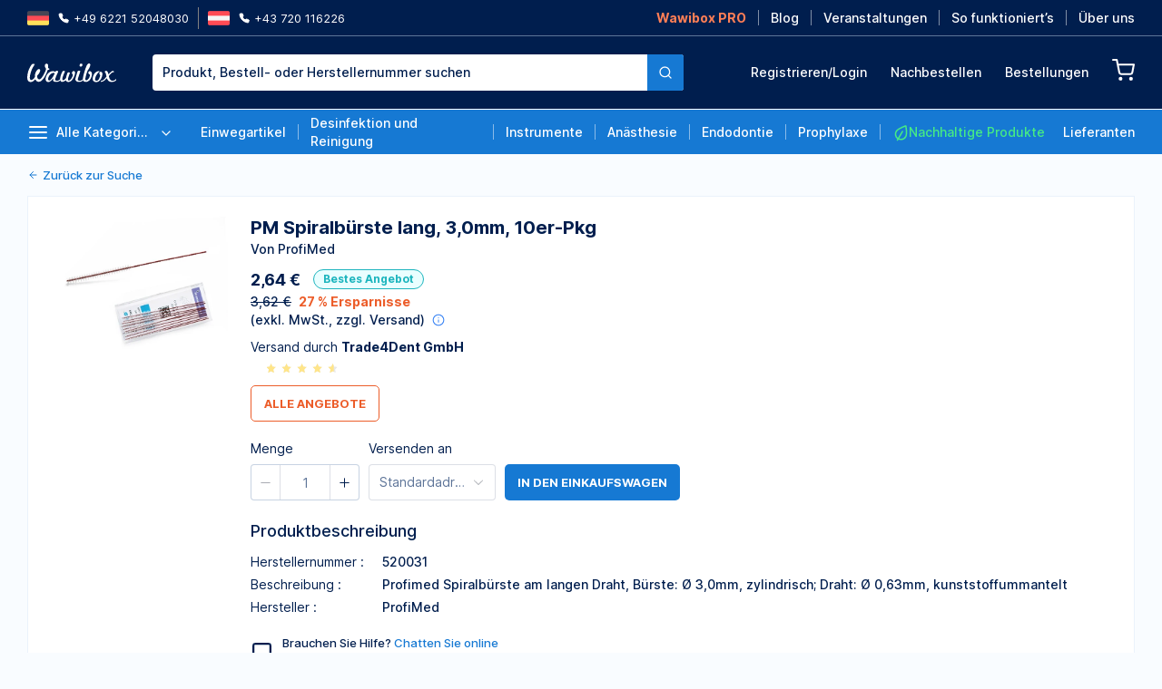

--- FILE ---
content_type: text/html;charset=utf-8
request_url: https://wawibox.de/preisvergleich/pm-spiralbuerste-lang-3-0mm-10er-pkg
body_size: 55224
content:
<!DOCTYPE html><html  lang="en"><head><meta charset="utf-8">
<meta name="viewport" content="width=device-width, initial-scale=1">
<title>PM Spiralbürste lang, 3,0mm, 10er-Pkg | Wawibox</title>
<style>*,::backdrop,:after,:before{--tw-border-spacing-x:0;--tw-border-spacing-y:0;--tw-translate-x:0;--tw-translate-y:0;--tw-rotate:0;--tw-skew-x:0;--tw-skew-y:0;--tw-scale-x:1;--tw-scale-y:1;--tw-pan-x: ;--tw-pan-y: ;--tw-pinch-zoom: ;--tw-scroll-snap-strictness:proximity;--tw-gradient-from-position: ;--tw-gradient-via-position: ;--tw-gradient-to-position: ;--tw-ordinal: ;--tw-slashed-zero: ;--tw-numeric-figure: ;--tw-numeric-spacing: ;--tw-numeric-fraction: ;--tw-ring-inset: ;--tw-ring-offset-width:0px;--tw-ring-offset-color:#fff;--tw-ring-color:#3b82f680;--tw-ring-offset-shadow:0 0 #0000;--tw-ring-shadow:0 0 #0000;--tw-shadow:0 0 #0000;--tw-shadow-colored:0 0 #0000;--tw-blur: ;--tw-brightness: ;--tw-contrast: ;--tw-grayscale: ;--tw-hue-rotate: ;--tw-invert: ;--tw-saturate: ;--tw-sepia: ;--tw-drop-shadow: ;--tw-backdrop-blur: ;--tw-backdrop-brightness: ;--tw-backdrop-contrast: ;--tw-backdrop-grayscale: ;--tw-backdrop-hue-rotate: ;--tw-backdrop-invert: ;--tw-backdrop-opacity: ;--tw-backdrop-saturate: ;--tw-backdrop-sepia: ;--tw-contain-size: ;--tw-contain-layout: ;--tw-contain-paint: ;--tw-contain-style: }/*! tailwindcss v3.4.12 | MIT License | https://tailwindcss.com*/*,:after,:before{border:0 solid;box-sizing:border-box}:after,:before{--tw-content:""}:host,html{line-height:1.5;-webkit-text-size-adjust:100%;font-family:ui-sans-serif,system-ui,sans-serif,Apple Color Emoji,Segoe UI Emoji,Segoe UI Symbol,Noto Color Emoji;font-feature-settings:normal;font-variation-settings:normal;-moz-tab-size:4;tab-size:4;-webkit-tap-highlight-color:transparent}body{line-height:inherit;margin:0}hr{border-top-width:1px;color:inherit;height:0}abbr:where([title]){-webkit-text-decoration:underline dotted;text-decoration:underline dotted}h1,h2,h3,h4,h5,h6{font-size:inherit;font-weight:inherit}a{color:inherit;text-decoration:inherit}b,strong{font-weight:bolder}code,kbd,pre,samp{font-family:ui-monospace,SFMono-Regular,Menlo,Monaco,Consolas,Liberation Mono,Courier New,monospace;font-feature-settings:normal;font-size:1em;font-variation-settings:normal}small{font-size:80%}sub,sup{font-size:75%;line-height:0;position:relative;vertical-align:initial}sub{bottom:-.25em}sup{top:-.5em}table{border-collapse:collapse;border-color:inherit;text-indent:0}button,input,optgroup,select,textarea{color:inherit;font-family:inherit;font-feature-settings:inherit;font-size:100%;font-variation-settings:inherit;font-weight:inherit;letter-spacing:inherit;line-height:inherit;margin:0;padding:0}button,select{text-transform:none}button,input:where([type=button]),input:where([type=reset]),input:where([type=submit]){-webkit-appearance:button;background-color:initial;background-image:none}:-moz-focusring{outline:auto}:-moz-ui-invalid{box-shadow:none}progress{vertical-align:initial}::-webkit-inner-spin-button,::-webkit-outer-spin-button{height:auto}[type=search]{-webkit-appearance:textfield;outline-offset:-2px}::-webkit-search-decoration{-webkit-appearance:none}::-webkit-file-upload-button{-webkit-appearance:button;font:inherit}summary{display:list-item}blockquote,dd,dl,figure,h1,h2,h3,h4,h5,h6,hr,p,pre{margin:0}fieldset{margin:0}fieldset,legend{padding:0}menu,ol,ul{list-style:none;margin:0;padding:0}dialog{padding:0}textarea{resize:vertical}input::placeholder,textarea::placeholder{color:#9ca3af;opacity:1}[role=button],button{cursor:pointer}:disabled{cursor:default}audio,canvas,embed,iframe,img,object,svg,video{display:block;vertical-align:middle}img,video{height:auto;max-width:100%}[hidden]{display:none}.container{width:100%}@media (min-width:450px){.container{max-width:450px}}@media (min-width:640px){.container{max-width:640px}}@media (min-width:768px){.container{max-width:768px}}@media (min-width:1024px){.container{max-width:1024px}}@media (min-width:1100px){.container{max-width:1100px}}@media (min-width:1280px){.container{max-width:1280px}}@media (min-width:1536px){.container{max-width:1536px}}.pointer-events-none{pointer-events:none}.\!visible{visibility:visible!important}.visible{visibility:visible}.invisible{visibility:hidden}.\!static{position:static!important}.static{position:static}.\!fixed{position:fixed!important}.fixed{position:fixed}.absolute{position:absolute}.relative{position:relative}.sticky{position:sticky}.\!left-1\/2{left:50%!important}.\!left-auto{left:auto!important}.\!right-0{right:0!important}.\!top-\[120px\]{top:120px!important}.\!top-\[170px\]{top:170px!important}.-bottom-25{bottom:-25px}.-bottom-\[60px\]{bottom:-60px}.-left-10{left:-10px}.-left-12{left:-12px}.-left-15{left:-15px}.-left-20{left:-20px}.-left-\[85px\]{left:-85px}.-right-32{right:-32px}.-right-40{right:-40px}.-right-7{right:-7px}.-right-9{right:-9px}.-right-\[76px\]{right:-76px}.-top-12{top:-12px}.-top-15{top:-15px}.-top-18{top:-18px}.-top-19{top:-19px}.-top-22{top:-22px}.-top-40{top:-40px}.-top-48{top:-48px}.-top-8{top:-8px}.bottom-0{bottom:0}.bottom-12{bottom:12px}.bottom-20{bottom:20px}.bottom-30{bottom:30px}.bottom-5{bottom:5px}.left-0{left:0}.left-1\/2{left:50%}.left-10{left:10px}.left-20{left:20px}.left-30{left:30px}.left-40{left:40px}.left-45{left:45px}.left-\[44\%\]{left:44%}.left-\[45\%\]{left:45%}.left-auto{left:auto}.right-0{right:0}.right-30{right:30px}.right-4{right:4px}.right-\[-350px\]{right:-350px}.right-\[20px\]{right:20px}.top-0{top:0}.top-1\/2{top:50%}.top-10{top:10px}.top-30{top:30px}.top-40{top:40px}.top-49{top:49px}.top-5{top:5px}.top-\[-1px\]{top:-1px}.top-\[120px\]{top:120px}.top-\[20px\]{top:20px}.top-\[25\%\]{top:25%}.top-\[40\%\]{top:40%}.top-\[50\%\]{top:50%}.top-full{top:100%}.z-10{z-index:10}.z-50{z-index:50}.z-\[2001\]{z-index:2001}.z-\[2002\]{z-index:2002}.z-\[2004\]{z-index:2004}.z-\[2100\]{z-index:2100}.z-\[2101\]{z-index:2101}.z-\[2\]{z-index:2}.z-\[8\]{z-index:8}.order-1{order:1}.col-span-2{grid-column:span 2/span 2}.row-span-2{grid-row:span 2/span 2}.m-0{margin:0}.\!mx-auto{margin-left:auto!important;margin-right:auto!important}.-mx-10{margin-left:-10px;margin-right:-10px}.-mx-20{margin-left:-20px;margin-right:-20px}.mx-10{margin-left:10px;margin-right:10px}.mx-15{margin-left:15px;margin-right:15px}.mx-4{margin-left:4px;margin-right:4px}.mx-5{margin-left:5px;margin-right:5px}.mx-8{margin-left:8px;margin-right:8px}.mx-\[70px\]{margin-left:70px;margin-right:70px}.mx-auto{margin-left:auto;margin-right:auto}.my-10{margin-bottom:10px;margin-top:10px}.my-15{margin-bottom:15px;margin-top:15px}.my-2{margin-bottom:2px;margin-top:2px}.my-20{margin-bottom:20px;margin-top:20px}.my-25{margin-bottom:25px;margin-top:25px}.my-3{margin-bottom:3px;margin-top:3px}.my-30{margin-bottom:30px;margin-top:30px}.my-5{margin-bottom:5px;margin-top:5px}.\!ml-40{margin-left:40px!important}.\!ml-auto{margin-left:auto!important}.\!mr-10{margin-right:10px!important}.\!mr-20{margin-right:20px!important}.\!mr-5{margin-right:5px!important}.\!mt-10{margin-top:10px!important}.\!mt-17{margin-top:17px!important}.\!mt-30{margin-top:30px!important}.\!mt-5{margin-top:5px!important}.\!mt-7{margin-top:7px!important}.-mb-1{margin-bottom:-1px}.-mb-10{margin-bottom:-10px}.-mb-13{margin-bottom:-13px}.-ml-2{margin-left:-2px}.-ml-20{margin-left:-20px}.-mr-30{margin-right:-30px}.-mr-\[70px\]{margin-right:-70px}.-mt-12{margin-top:-12px}.-mt-18{margin-top:-18px}.mb-0{margin-bottom:0}.mb-10{margin-bottom:10px}.mb-12{margin-bottom:12px}.mb-14{margin-bottom:14px}.mb-15{margin-bottom:15px}.mb-16{margin-bottom:16px}.mb-18{margin-bottom:18px}.mb-2{margin-bottom:2px}.mb-20{margin-bottom:20px}.mb-24{margin-bottom:24px}.mb-25{margin-bottom:25px}.mb-3{margin-bottom:3px}.mb-30{margin-bottom:30px}.mb-35{margin-bottom:35px}.mb-39{margin-bottom:39px}.mb-4{margin-bottom:4px}.mb-40{margin-bottom:40px}.mb-48{margin-bottom:48px}.mb-5{margin-bottom:5px}.mb-7{margin-bottom:7px}.mb-8{margin-bottom:8px}.mb-\[1\.5rem\]{margin-bottom:1.5rem}.ml-10{margin-left:10px}.ml-15{margin-left:15px}.ml-16{margin-left:16px}.ml-2{margin-left:2px}.ml-20{margin-left:20px}.ml-25{margin-left:25px}.ml-3{margin-left:3px}.ml-30{margin-left:30px}.ml-32{margin-left:32px}.ml-5{margin-left:5px}.ml-6{margin-left:6px}.ml-8{margin-left:8px}.ml-\[15\%\]{margin-left:15%}.ml-\[30px\]{margin-left:30px}.ml-auto{margin-left:auto}.mr-10{margin-right:10px}.mr-12{margin-right:12px}.mr-15{margin-right:15px}.mr-2{margin-right:2px}.mr-20{margin-right:20px}.mr-25{margin-right:25px}.mr-30{margin-right:30px}.mr-4{margin-right:4px}.mr-40{margin-right:40px}.mr-5{margin-right:5px}.mr-8{margin-right:8px}.mr-\[145px\]{margin-right:145px}.mr-\[80px\]{margin-right:80px}.mr-auto{margin-right:auto}.mt-0{margin-top:0}.mt-10{margin-top:10px}.mt-12{margin-top:12px}.mt-13{margin-top:13px}.mt-14{margin-top:14px}.mt-15{margin-top:15px}.mt-18{margin-top:18px}.mt-2{margin-top:2px}.mt-20{margin-top:20px}.mt-25{margin-top:25px}.mt-30{margin-top:30px}.mt-32{margin-top:32px}.mt-35{margin-top:35px}.mt-4{margin-top:4px}.mt-40{margin-top:40px}.mt-5{margin-top:5px}.mt-6{margin-top:6px}.mt-8{margin-top:8px}.mt-\[0\.5rem\]{margin-top:.5rem}.mt-\[40px\]{margin-top:40px}.mt-\[60px\]{margin-top:60px}.mt-\[75px\]{margin-top:75px}.mt-auto{margin-top:auto}.block{display:block}.inline-block{display:inline-block}.flex{display:flex}.\!inline-flex{display:inline-flex!important}.inline-flex{display:inline-flex}.grid{display:grid}.\!hidden{display:none!important}.hidden{display:none}.aspect-square{aspect-ratio:1/1}.size-18{height:18px;width:18px}.size-32{height:32px;width:32px}.\!h-30{height:30px!important}.\!h-32{height:32px!important}.\!h-50{height:50px!important}.\!h-\[100px\]{height:100px!important}.\!h-\[400px\]{height:400px!important}.\!h-auto{height:auto!important}.\!h-full{height:100%!important}.h-0{height:0}.h-1{height:1px}.h-10{height:10px}.h-12{height:12px}.h-13{height:13px}.h-14{height:14px}.h-16{height:16px}.h-17{height:17px}.h-18{height:18px}.h-20{height:20px}.h-21{height:21px}.h-22{height:22px}.h-23{height:23px}.h-25{height:25px}.h-26{height:26px}.h-28{height:28px}.h-30{height:30px}.h-32{height:32px}.h-34{height:34px}.h-35{height:35px}.h-40{height:40px}.h-44{height:44px}.h-48{height:48px}.h-5{height:5px}.h-50{height:50px}.h-8{height:8px}.h-9{height:9px}.h-\[100\%\]{height:100%}.h-\[100px\]{height:100px}.h-\[100vh\]{height:100vh}.h-\[105px\]{height:105px}.h-\[110px\]{height:110px}.h-\[116px\]{height:116px}.h-\[120px\]{height:120px}.h-\[130px\]{height:130px}.h-\[150px\]{height:150px}.h-\[15px\]{height:15px}.h-\[170px\]{height:170px}.h-\[182px\]{height:182px}.h-\[200px\]{height:200px}.h-\[220px\]{height:220px}.h-\[230px\]{height:230px}.h-\[240px\]{height:240px}.h-\[260px\]{height:260px}.h-\[300px\]{height:300px}.h-\[305px\]{height:305px}.h-\[327px\]{height:327px}.h-\[32px\]{height:32px}.h-\[340px\]{height:340px}.h-\[440px\]{height:440px}.h-\[445px\]{height:445px}.h-\[500px\]{height:500px}.h-\[50px\]{height:50px}.h-\[55px\]{height:55px}.h-\[60px\]{height:60px}.h-\[62px\]{height:62px}.h-\[63px\]{height:63px}.h-\[65px\]{height:65px}.h-\[70px\]{height:70px}.h-\[71px\]{height:71px}.h-\[75px\]{height:75px}.h-\[80px\]{height:80px}.h-\[80vh\]{height:80vh}.h-\[90px\]{height:90px}.h-\[94px\]{height:94px}.h-\[96px\]{height:96px}.h-fit{height:fit-content}.h-full{height:100%}.h-min{height:min-content}.max-h-0{max-height:0}.max-h-\[260px\]{max-height:260px}.max-h-\[400px\]{max-height:400px}.max-h-\[600px\]{max-height:600px}.max-h-\[80px\]{max-height:80px}.max-h-\[80vh\]{max-height:80vh}.max-h-full{max-height:100%}.max-h-min{max-height:min-content}.min-h-40{min-height:40px}.min-h-50{min-height:50px}.min-h-\[100px\]{min-height:100px}.min-h-\[120px\]{min-height:120px}.min-h-\[140px\]{min-height:140px}.min-h-\[150px\]{min-height:150px}.min-h-\[1px\]{min-height:1px}.min-h-\[200px\]{min-height:200px}.min-h-\[250px\]{min-height:250px}.min-h-\[25px\]{min-height:25px}.min-h-\[285px\]{min-height:285px}.min-h-\[300px\]{min-height:300px}.min-h-\[30px\]{min-height:30px}.min-h-\[32px\]{min-height:32px}.min-h-\[420px\]{min-height:420px}.min-h-\[48px\]{min-height:48px}.min-h-\[60px\]{min-height:60px}.min-h-\[70px\]{min-height:70px}.min-h-\[80px\]{min-height:80px}.min-h-\[90px\]{min-height:90px}.\!w-4\/5{width:80%!important}.\!w-\[170px\]{width:170px!important}.\!w-\[217px\]{width:217px!important}.\!w-full{width:100%!important}.w-1{width:1px}.w-1\/2{width:50%}.w-1\/3{width:33.333333%}.w-1\/4{width:25%}.w-1\/5{width:20%}.w-10{width:10px}.w-11{width:11px}.w-12{width:12px}.w-13{width:13px}.w-14{width:14px}.w-15{width:15px}.w-16{width:16px}.w-18{width:18px}.w-20{width:20px}.w-22{width:22px}.w-23{width:23px}.w-24{width:24px}.w-25{width:25px}.w-26{width:26px}.w-3\/4{width:75%}.w-30{width:30px}.w-32{width:32px}.w-34{width:34px}.w-4\/5{width:80%}.w-40{width:40px}.w-44{width:44px}.w-48{width:48px}.w-50{width:50px}.w-9{width:9px}.w-\[10\.3px\]{width:10.3px}.w-\[100\%\]{width:100%}.w-\[100px\]{width:100px}.w-\[116px\]{width:116px}.w-\[120px\]{width:120px}.w-\[140px\]{width:140px}.w-\[14px\]{width:14px}.w-\[150px\]{width:150px}.w-\[160px\]{width:160px}.w-\[162px\]{width:162px}.w-\[163px\]{width:163px}.w-\[168px\]{width:168px}.w-\[170px\]{width:170px}.w-\[175px\]{width:175px}.w-\[180px\]{width:180px}.w-\[200px\]{width:200px}.w-\[21\%\]{width:21%}.w-\[220px\]{width:220px}.w-\[232px\]{width:232px}.w-\[240px\]{width:240px}.w-\[250px\]{width:250px}.w-\[276px\]{width:276px}.w-\[280px\]{width:280px}.w-\[300px\]{width:300px}.w-\[305px\]{width:305px}.w-\[310px\]{width:310px}.w-\[32px\]{width:32px}.w-\[330px\]{width:330px}.w-\[340px\]{width:340px}.w-\[350px\]{width:350px}.w-\[380px\]{width:380px}.w-\[40\%\]{width:40%}.w-\[40px\]{width:40px}.w-\[44\%\]{width:44%}.w-\[455px\]{width:455px}.w-\[50px\]{width:50px}.w-\[60px\]{width:60px}.w-\[620px\]{width:620px}.w-\[62px\]{width:62px}.w-\[70\%\]{width:70%}.w-\[70px\]{width:70px}.w-\[8\.3px\]{width:8.3px}.w-\[80px\]{width:80px}.w-\[80vw\]{width:80vw}.w-\[880px\]{width:880px}.w-\[90\%\]{width:90%}.w-\[90px\]{width:90px}.w-\[94px\]{width:94px}.w-\[95\%\]{width:95%}.w-\[96px\]{width:96px}.w-\[calc\(100\%\+12px\)\]{width:calc(100% + 12px)}.w-\[calc\(100\%\+13px\)\]{width:calc(100% + 13px)}.w-\[calc\(100\%\+40px\)\]{width:calc(100% + 40px)}.w-auto{width:auto}.w-fit{width:fit-content}.w-full{width:100%}.w-max{width:max-content}.w-min{width:min-content}.\!min-w-\[60px\]{min-width:60px!important}.min-w-0{min-width:0}.min-w-\[100px\]{min-width:100px}.min-w-\[110px\]{min-width:110px}.min-w-\[150px\]{min-width:150px}.min-w-\[250px\]{min-width:250px}.min-w-\[265px\]{min-width:265px}.min-w-\[300px\]{min-width:300px}.min-w-\[40px\]{min-width:40px}.min-w-\[50px\]{min-width:50px}.min-w-\[60px\]{min-width:60px}.min-w-\[65px\]{min-width:65px}.min-w-\[80px\]{min-width:80px}.min-w-full{min-width:100%}.\!max-w-\[1400px\]{max-width:1400px!important}.\!max-w-\[150px\]{max-width:150px!important}.\!max-w-\[200px\]{max-width:200px!important}.\!max-w-\[260px\]{max-width:260px!important}.\!max-w-\[310px\]{max-width:310px!important}.\!max-w-\[315px\]{max-width:315px!important}.\!max-w-\[450px\]{max-width:450px!important}.\!max-w-full{max-width:100%!important}.max-w-\[1000px\]{max-width:1000px}.max-w-\[1160px\]{max-width:1160px}.max-w-\[120px\]{max-width:120px}.max-w-\[1270px\]{max-width:1270px}.max-w-\[1300px\]{max-width:1300px}.max-w-\[140px\]{max-width:140px}.max-w-\[1440px\]{max-width:1440px}.max-w-\[150px\]{max-width:150px}.max-w-\[200px\]{max-width:200px}.max-w-\[280px\]{max-width:280px}.max-w-\[300px\]{max-width:300px}.max-w-\[310px\]{max-width:310px}.max-w-\[315px\]{max-width:315px}.max-w-\[320px\]{max-width:320px}.max-w-\[340px\]{max-width:340px}.max-w-\[360px\]{max-width:360px}.max-w-\[400px\]{max-width:400px}.max-w-\[445px\]{max-width:445px}.max-w-\[480px\]{max-width:480px}.max-w-\[50\%\]{max-width:50%}.max-w-\[500px\]{max-width:500px}.max-w-\[600px\]{max-width:600px}.max-w-\[615px\]{max-width:615px}.max-w-\[700px\]{max-width:700px}.max-w-\[730px\]{max-width:730px}.max-w-\[765px\]{max-width:765px}.max-w-\[80\%\]{max-width:80%}.max-w-\[80px\]{max-width:80px}.max-w-\[940px\]{max-width:940px}.max-w-\[96px\]{max-width:96px}.max-w-fit{max-width:fit-content}.max-w-full{max-width:100%}.max-w-max{max-width:max-content}.max-w-none{max-width:none}.max-w-xs{max-width:20rem}.flex-1{flex:1 1 0%}.flex-auto{flex:1 1 auto}.flex-shrink{flex-shrink:1}.flex-shrink-0,.shrink-0{flex-shrink:0}.flex-grow{flex-grow:1}.flex-grow-0{flex-grow:0}.grow{flex-grow:1}.grow-0{flex-grow:0}.basis-0{flex-basis:0px}.basis-1{flex-basis:1px}.basis-\[100px\]{flex-basis:100px}.basis-\[185px\]{flex-basis:185px}.basis-\[200px\]{flex-basis:200px}.\!-translate-x-1\/2{--tw-translate-x:-50%!important}.\!-translate-x-1\/2,.\!translate-x-\[-100\%\]{transform:translate(var(--tw-translate-x),var(--tw-translate-y)) rotate(var(--tw-rotate)) skew(var(--tw-skew-x)) skewY(var(--tw-skew-y)) scaleX(var(--tw-scale-x)) scaleY(var(--tw-scale-y))!important}.\!translate-x-\[-100\%\]{--tw-translate-x:-100%!important}.-translate-x-1\/2,.-translate-x-\[50\%\]{--tw-translate-x:-50%}.-translate-x-1\/2,.-translate-x-\[500px\],.-translate-x-\[50\%\]{transform:translate(var(--tw-translate-x),var(--tw-translate-y)) rotate(var(--tw-rotate)) skew(var(--tw-skew-x)) skewY(var(--tw-skew-y)) scaleX(var(--tw-scale-x)) scaleY(var(--tw-scale-y))}.-translate-x-\[500px\]{--tw-translate-x:-500px}.-translate-y-\[150\%\]{--tw-translate-y:-150%}.-translate-y-\[150\%\],.-translate-y-\[50\%\]{transform:translate(var(--tw-translate-x),var(--tw-translate-y)) rotate(var(--tw-rotate)) skew(var(--tw-skew-x)) skewY(var(--tw-skew-y)) scaleX(var(--tw-scale-x)) scaleY(var(--tw-scale-y))}.-translate-y-\[50\%\]{--tw-translate-y:-50%}.translate-x-0{--tw-translate-x:0px}.translate-x-0,.translate-x-\[-50\%\]{transform:translate(var(--tw-translate-x),var(--tw-translate-y)) rotate(var(--tw-rotate)) skew(var(--tw-skew-x)) skewY(var(--tw-skew-y)) scaleX(var(--tw-scale-x)) scaleY(var(--tw-scale-y))}.translate-x-\[-50\%\]{--tw-translate-x:-50%}.translate-x-\[400px\]{--tw-translate-x:400px}.translate-x-\[400px\],.translate-y-0{transform:translate(var(--tw-translate-x),var(--tw-translate-y)) rotate(var(--tw-rotate)) skew(var(--tw-skew-x)) skewY(var(--tw-skew-y)) scaleX(var(--tw-scale-x)) scaleY(var(--tw-scale-y))}.translate-y-0{--tw-translate-y:0px}.translate-y-1\/2{--tw-translate-y:50%}.translate-y-1\/2,.translate-y-\[-50\%\]{transform:translate(var(--tw-translate-x),var(--tw-translate-y)) rotate(var(--tw-rotate)) skew(var(--tw-skew-x)) skewY(var(--tw-skew-y)) scaleX(var(--tw-scale-x)) scaleY(var(--tw-scale-y))}.translate-y-\[-50\%\]{--tw-translate-y:-50%}.-rotate-180{--tw-rotate:-180deg}.-rotate-180,.-rotate-90{transform:translate(var(--tw-translate-x),var(--tw-translate-y)) rotate(var(--tw-rotate)) skew(var(--tw-skew-x)) skewY(var(--tw-skew-y)) scaleX(var(--tw-scale-x)) scaleY(var(--tw-scale-y))}.-rotate-90{--tw-rotate:-90deg}.rotate-180{--tw-rotate:180deg}.rotate-180,.scale-\[125\%\]{transform:translate(var(--tw-translate-x),var(--tw-translate-y)) rotate(var(--tw-rotate)) skew(var(--tw-skew-x)) skewY(var(--tw-skew-y)) scaleX(var(--tw-scale-x)) scaleY(var(--tw-scale-y))}.scale-\[125\%\]{--tw-scale-x:125%;--tw-scale-y:125%}.scale-y-0{--tw-scale-y:0}.scale-y-0,.scale-y-100{transform:translate(var(--tw-translate-x),var(--tw-translate-y)) rotate(var(--tw-rotate)) skew(var(--tw-skew-x)) skewY(var(--tw-skew-y)) scaleX(var(--tw-scale-x)) scaleY(var(--tw-scale-y))}.scale-y-100{--tw-scale-y:1}.transform{transform:translate(var(--tw-translate-x),var(--tw-translate-y)) rotate(var(--tw-rotate)) skew(var(--tw-skew-x)) skewY(var(--tw-skew-y)) scaleX(var(--tw-scale-x)) scaleY(var(--tw-scale-y))}.\!cursor-not-allowed{cursor:not-allowed!important}.cursor-auto{cursor:auto}.cursor-default{cursor:default}.cursor-not-allowed{cursor:not-allowed}.cursor-pointer{cursor:pointer}.cursor-zoom-in{cursor:zoom-in}.resize{resize:both}.snap-x{scroll-snap-type:x var(--tw-scroll-snap-strictness)}.snap-y{scroll-snap-type:y var(--tw-scroll-snap-strictness)}.snap-mandatory{--tw-scroll-snap-strictness:mandatory}.snap-center{scroll-snap-align:center}.snap-always{scroll-snap-stop:always}.list-disc{list-style-type:disc}.list-none{list-style-type:none}.grid-flow-row-dense{grid-auto-flow:row dense}.grid-cols-1{grid-template-columns:repeat(1,minmax(0,1fr))}.grid-cols-4{grid-template-columns:repeat(4,minmax(0,1fr))}.grid-cols-\[1fr_minmax\(100px\,_min-content\)\]{grid-template-columns:1fr minmax(100px,min-content)}.flex-col{flex-direction:column}.flex-col-reverse{flex-direction:column-reverse}.flex-wrap{flex-wrap:wrap}.flex-nowrap{flex-wrap:nowrap}.content-start{align-content:flex-start}.items-start{align-items:flex-start}.items-end{align-items:flex-end}.items-center{align-items:center}.items-baseline{align-items:baseline}.items-stretch{align-items:stretch}.justify-start{justify-content:flex-start}.justify-end{justify-content:flex-end}.justify-center{justify-content:center}.justify-between{justify-content:space-between}.justify-around{justify-content:space-around}.justify-items-center{justify-items:center}.gap-10{gap:10px}.gap-15{gap:15px}.gap-20{gap:20px}.gap-3{gap:3px}.gap-30{gap:30px}.gap-35{gap:35px}.gap-40{gap:40px}.gap-5{gap:5px}.gap-8{gap:8px}.gap-x-10{column-gap:10px}.gap-x-12{column-gap:12px}.gap-x-15{column-gap:15px}.gap-x-20{column-gap:20px}.gap-x-30{column-gap:30px}.gap-x-5{column-gap:5px}.gap-x-50{column-gap:50px}.gap-x-8{column-gap:8px}.gap-y-10{row-gap:10px}.gap-y-20{row-gap:20px}.gap-y-5{row-gap:5px}.space-x-10>:not([hidden])~:not([hidden]){--tw-space-x-reverse:0;margin-left:calc(10px*(1 - var(--tw-space-x-reverse)));margin-right:calc(10px*var(--tw-space-x-reverse))}.space-x-20>:not([hidden])~:not([hidden]){--tw-space-x-reverse:0;margin-left:calc(20px*(1 - var(--tw-space-x-reverse)));margin-right:calc(20px*var(--tw-space-x-reverse))}.space-x-3>:not([hidden])~:not([hidden]){--tw-space-x-reverse:0;margin-left:calc(3px*(1 - var(--tw-space-x-reverse)));margin-right:calc(3px*var(--tw-space-x-reverse))}.space-x-5>:not([hidden])~:not([hidden]){--tw-space-x-reverse:0;margin-left:calc(5px*(1 - var(--tw-space-x-reverse)));margin-right:calc(5px*var(--tw-space-x-reverse))}.space-x-8>:not([hidden])~:not([hidden]){--tw-space-x-reverse:0;margin-left:calc(8px*(1 - var(--tw-space-x-reverse)));margin-right:calc(8px*var(--tw-space-x-reverse))}.space-y-10>:not([hidden])~:not([hidden]){--tw-space-y-reverse:0;margin-bottom:calc(10px*var(--tw-space-y-reverse));margin-top:calc(10px*(1 - var(--tw-space-y-reverse)))}.space-y-14>:not([hidden])~:not([hidden]){--tw-space-y-reverse:0;margin-bottom:calc(14px*var(--tw-space-y-reverse));margin-top:calc(14px*(1 - var(--tw-space-y-reverse)))}.space-y-15>:not([hidden])~:not([hidden]){--tw-space-y-reverse:0;margin-bottom:calc(15px*var(--tw-space-y-reverse));margin-top:calc(15px*(1 - var(--tw-space-y-reverse)))}.space-y-18>:not([hidden])~:not([hidden]){--tw-space-y-reverse:0;margin-bottom:calc(18px*var(--tw-space-y-reverse));margin-top:calc(18px*(1 - var(--tw-space-y-reverse)))}.space-y-2>:not([hidden])~:not([hidden]){--tw-space-y-reverse:0;margin-bottom:calc(2px*var(--tw-space-y-reverse));margin-top:calc(2px*(1 - var(--tw-space-y-reverse)))}.space-y-20>:not([hidden])~:not([hidden]){--tw-space-y-reverse:0;margin-bottom:calc(20px*var(--tw-space-y-reverse));margin-top:calc(20px*(1 - var(--tw-space-y-reverse)))}.space-y-25>:not([hidden])~:not([hidden]){--tw-space-y-reverse:0;margin-bottom:calc(25px*var(--tw-space-y-reverse));margin-top:calc(25px*(1 - var(--tw-space-y-reverse)))}.space-y-3>:not([hidden])~:not([hidden]){--tw-space-y-reverse:0;margin-bottom:calc(3px*var(--tw-space-y-reverse));margin-top:calc(3px*(1 - var(--tw-space-y-reverse)))}.space-y-30>:not([hidden])~:not([hidden]){--tw-space-y-reverse:0;margin-bottom:calc(30px*var(--tw-space-y-reverse));margin-top:calc(30px*(1 - var(--tw-space-y-reverse)))}.space-y-5>:not([hidden])~:not([hidden]){--tw-space-y-reverse:0;margin-bottom:calc(5px*var(--tw-space-y-reverse));margin-top:calc(5px*(1 - var(--tw-space-y-reverse)))}.space-y-8>:not([hidden])~:not([hidden]){--tw-space-y-reverse:0;margin-bottom:calc(8px*var(--tw-space-y-reverse));margin-top:calc(8px*(1 - var(--tw-space-y-reverse)))}.space-y-\[35px\]>:not([hidden])~:not([hidden]){--tw-space-y-reverse:0;margin-bottom:calc(35px*var(--tw-space-y-reverse));margin-top:calc(35px*(1 - var(--tw-space-y-reverse)))}.divide-x-\[1px\]>:not([hidden])~:not([hidden]),.divide-x>:not([hidden])~:not([hidden]){--tw-divide-x-reverse:0;border-left-width:calc(1px*(1 - var(--tw-divide-x-reverse)));border-right-width:calc(1px*var(--tw-divide-x-reverse))}.divide-cold-shoulder>:not([hidden])~:not([hidden]){border-color:var(--color-cold-shoulder)}.divide-light-gray>:not([hidden])~:not([hidden]){--tw-divide-opacity:1;border-color:rgb(130 130 130/var(--tw-divide-opacity))}.self-end{align-self:flex-end}.self-stretch{align-self:stretch}.overflow-hidden{overflow:hidden}.\!overflow-visible{overflow:visible!important}.overflow-x-auto{overflow-x:auto}.overflow-y-auto{overflow-y:auto}.overflow-y-hidden{overflow-y:hidden}.overflow-x-scroll{overflow-x:scroll}.overflow-y-scroll{overflow-y:scroll}.truncate{overflow:hidden;text-overflow:ellipsis}.truncate,.whitespace-nowrap{white-space:nowrap}.whitespace-pre{white-space:pre}.\!whitespace-pre-line{white-space:pre-line!important}.whitespace-pre-line{white-space:pre-line}.whitespace-break-spaces{white-space:break-spaces}.break-normal{overflow-wrap:normal;word-break:normal}.break-words{overflow-wrap:break-word}.break-keep{word-break:keep-all}.\!rounded-\[1\.25rem\]{border-radius:1.25rem!important}.\!rounded-\[5px\]{border-radius:5px!important}.\!rounded-none{border-radius:0!important}.rounded{border-radius:.25rem}.rounded-2xl{border-radius:1rem}.rounded-\[20px\]{border-radius:20px}.rounded-\[3px\]{border-radius:3px}.rounded-\[5px\]{border-radius:5px}.rounded-full{border-radius:9999px}.rounded-lg{border-radius:.5rem}.rounded-md{border-radius:.375rem}.rounded-sm{border-radius:.125rem}.\!rounded-l-none{border-bottom-left-radius:0!important;border-top-left-radius:0!important}.\!rounded-r-\[3px\]{border-bottom-right-radius:3px!important;border-top-right-radius:3px!important}.rounded-b-md{border-bottom-left-radius:.375rem;border-bottom-right-radius:.375rem}.rounded-t-md{border-top-left-radius:.375rem;border-top-right-radius:.375rem}.\!border-0{border-width:0!important}.border{border-width:1px}.border-0{border-width:0}.border-2{border-width:2px}.border-\[1\.5px\]{border-width:1.5px}.border-y{border-bottom-width:1px;border-top-width:1px}.\!border-b-0{border-bottom-width:0!important}.\!border-t-0{border-top-width:0!important}.border-b{border-bottom-width:1px}.border-b-0{border-bottom-width:0}.border-l{border-left-width:1px}.border-l-\[40px\]{border-left-width:40px}.border-t{border-top-width:1px}.border-t-0{border-top-width:0}.border-t-\[40px\]{border-top-width:40px}.\!border-solid{border-style:solid!important}.border-dashed{border-style:dashed}.border-none{border-style:none}.\!border-\[\#20B2F1\]{--tw-border-opacity:1!important;border-color:rgb(32 178 241/var(--tw-border-opacity))!important}.\!border-blue-sky{--tw-border-opacity:1!important;border-color:rgb(151 190 241/var(--tw-border-opacity))!important}.\!border-cold-shoulder{border-color:var(--color-cold-shoulder)!important}.\!border-welsh-onion{--tw-border-opacity:1!important;border-color:rgb(28 182 108/var(--tw-border-opacity))!important}.border-\[\#20B2F1\]{--tw-border-opacity:1;border-color:rgb(32 178 241/var(--tw-border-opacity))}.border-\[\#D6E6F5\]{--tw-border-opacity:1;border-color:rgb(214 230 245/var(--tw-border-opacity))}.border-\[\#ebeef5\]{--tw-border-opacity:1;border-color:rgb(235 238 245/var(--tw-border-opacity))}.border-blue-cornflower-2{--tw-border-opacity:1;border-color:rgb(173 209 236/var(--tw-border-opacity))}.border-blue-dodger-2{--tw-border-opacity:1;border-color:rgb(58 160 253/var(--tw-border-opacity))}.border-blue-pelorous3\/\[\.3\]{border-color:#26abbd4d}.border-blue-powder{--tw-border-opacity:1;border-color:rgb(179 196 225/var(--tw-border-opacity))}.border-blue-royal{--tw-border-opacity:1;border-color:rgb(53 97 166/var(--tw-border-opacity))}.border-blue-sky{--tw-border-opacity:1;border-color:rgb(151 190 241/var(--tw-border-opacity))}.border-buff-orange{--tw-border-opacity:1;border-color:rgb(255 187 124/var(--tw-border-opacity))}.border-cold-shoulder{border-color:var(--color-cold-shoulder)}.border-cornflower{--tw-border-opacity:1;border-color:rgb(138 188 233/var(--tw-border-opacity))}.border-cornflower-blue{--tw-border-opacity:1;border-color:rgb(237 244 252/var(--tw-border-opacity))}.border-dark-green{--tw-border-opacity:1;border-color:rgb(22 171 99/var(--tw-border-opacity))}.border-green-pea{--tw-border-opacity:1;border-color:rgb(28 182 108/var(--tw-border-opacity))}.border-orange-apricot{--tw-border-opacity:1;border-color:rgb(244 115 80/var(--tw-border-opacity))}.border-peach{--tw-border-opacity:1;border-color:rgb(254 205 160/var(--tw-border-opacity))}.border-peach-2{--tw-border-opacity:1;border-color:rgb(253 205 161/var(--tw-border-opacity))}.border-placebo-blue{--tw-border-opacity:1;border-color:rgb(235 242 251/var(--tw-border-opacity))}.border-primary{border-color:var(--color-primary)}.border-secondary{border-color:var(--color-secondary)}.border-vile-green{--tw-border-opacity:1;border-color:rgb(143 206 176/var(--tw-border-opacity))}.border-waikawa-grey{border-color:var(--color-waikawa-grey)}.border-welsh-onion{--tw-border-opacity:1;border-color:rgb(28 182 108/var(--tw-border-opacity))}.border-white{--tw-border-opacity:1;border-color:rgb(255 255 255/var(--tw-border-opacity))}.border-white-smoke{--tw-border-opacity:1;border-color:rgb(238 238 238/var(--tw-border-opacity))}.border-b-cold-shoulder{border-bottom-color:var(--color-cold-shoulder)}.border-b-placebo-blue{--tw-border-opacity:1;border-bottom-color:rgb(235 242 251/var(--tw-border-opacity))}.border-l-transparent{border-left-color:#0000}.border-t-cold-shoulder{border-top-color:var(--color-cold-shoulder)}.border-t-pale-aqua{border-top-color:var(--color-pale-aqua)}.\!bg-heart-ice{--tw-bg-opacity:1!important;background-color:rgb(249 252 255/var(--tw-bg-opacity))!important}.\!bg-mint-cream{--tw-bg-opacity:1!important;background-color:rgb(232 251 242/var(--tw-bg-opacity))!important}.\!bg-primary{background-color:var(--color-primary)!important}.\!bg-transparent{background-color:initial!important}.\!bg-welsh-onion\/\[\.7\]{background-color:#1cb66cb3!important}.bg-\[\#001E4E\]\/80{background-color:#001e4ecc}.bg-\[\#20404A\]{--tw-bg-opacity:1;background-color:rgb(32 64 74/var(--tw-bg-opacity))}.bg-\[\#51c0d3\]{--tw-bg-opacity:1;background-color:rgb(81 192 211/var(--tw-bg-opacity))}.bg-\[\#F4F6F9\]{--tw-bg-opacity:1;background-color:rgb(244 246 249/var(--tw-bg-opacity))}.bg-\[\#FFCC68\]{--tw-bg-opacity:1;background-color:rgb(255 204 104/var(--tw-bg-opacity))}.bg-\[\#ededed\]{--tw-bg-opacity:1;background-color:rgb(237 237 237/var(--tw-bg-opacity))}.bg-\[black\]{--tw-bg-opacity:1;background-color:rgb(0 0 0/var(--tw-bg-opacity))}.bg-alice-3-blue{--tw-bg-opacity:1;background-color:rgb(237 249 255/var(--tw-bg-opacity))}.bg-alice-blue{--tw-bg-opacity:1;background-color:rgb(234 243 251/var(--tw-bg-opacity))}.bg-alice-blue-glare{--tw-bg-opacity:1;background-color:rgb(250 252 255/var(--tw-bg-opacity))}.bg-alice-gray{--tw-bg-opacity:1;background-color:rgb(236 243 254/var(--tw-bg-opacity))}.bg-alice2-blue{--tw-bg-opacity:1;background-color:rgb(237 248 255/var(--tw-bg-opacity))}.bg-arrows{background-color:#1f2d3d1c}.bg-blue-cobalt{--tw-bg-opacity:1;background-color:rgb(4 91 170/var(--tw-bg-opacity))}.bg-blue-cornflower{--tw-bg-opacity:1;background-color:rgb(173 213 250/var(--tw-bg-opacity))}.bg-blue-dodger{--tw-bg-opacity:1;background-color:rgb(58 160 253/var(--tw-bg-opacity))}.bg-blue-slate{--tw-bg-opacity:1;background-color:rgb(97 105 218/var(--tw-bg-opacity))}.bg-club-blue{--tw-bg-opacity:1;background-color:rgb(8 29 75/var(--tw-bg-opacity))}.bg-cold-shoulder{background-color:var(--color-cold-shoulder)}.bg-coral{--tw-bg-opacity:1;background-color:rgb(255 127 86/var(--tw-bg-opacity))}.bg-cosmic-latte{--tw-bg-opacity:1;background-color:rgb(255 248 232/var(--tw-bg-opacity))}.bg-dark-green{--tw-bg-opacity:1;background-color:rgb(22 171 99/var(--tw-bg-opacity))}.bg-floral-white{--tw-bg-opacity:1;background-color:rgb(255 253 247/var(--tw-bg-opacity))}.bg-floral-white-2{--tw-bg-opacity:1;background-color:rgb(255 253 246/var(--tw-bg-opacity))}.bg-glare-cyan{--tw-bg-opacity:1;background-color:rgb(231 254 255/var(--tw-bg-opacity))}.bg-green-bright{--tw-bg-opacity:1;background-color:rgb(249 254 252/var(--tw-bg-opacity))}.bg-green-lily{--tw-bg-opacity:1;background-color:rgb(231 247 239/var(--tw-bg-opacity))}.bg-grey-500{background-color:var(--color-grey-500)}.bg-grey-smoke{--tw-bg-opacity:1;background-color:rgb(240 255 248/var(--tw-bg-opacity))}.bg-heart-ice{--tw-bg-opacity:1;background-color:rgb(249 252 255/var(--tw-bg-opacity))}.bg-jungle-green{--tw-bg-opacity:1;background-color:rgb(63 192 138/var(--tw-bg-opacity))}.bg-mint{--tw-bg-opacity:1;background-color:rgb(237 254 246/var(--tw-bg-opacity))}.bg-mint-cream{--tw-bg-opacity:1;background-color:rgb(232 251 242/var(--tw-bg-opacity))}.bg-mint-cream2{--tw-bg-opacity:1;background-color:rgb(242 255 249/var(--tw-bg-opacity))}.bg-orange-oasis{--tw-bg-opacity:1;background-color:rgb(255 243 199/var(--tw-bg-opacity))}.bg-placebo-blue{--tw-bg-opacity:1;background-color:rgb(235 242 251/var(--tw-bg-opacity))}.bg-primary{background-color:var(--color-primary)}.bg-secondary{background-color:var(--color-secondary)}.bg-transparent{background-color:initial}.bg-twilight-blue{--tw-bg-opacity:1;background-color:rgb(240 251 255/var(--tw-bg-opacity))}.bg-welsh-onion{--tw-bg-opacity:1;background-color:rgb(28 182 108/var(--tw-bg-opacity))}.bg-white{--tw-bg-opacity:1;background-color:rgb(255 255 255/var(--tw-bg-opacity))}.bg-yellow{--tw-bg-opacity:1;background-color:rgb(244 186 64/var(--tw-bg-opacity))}.bg-yellow-light100{--tw-bg-opacity:1;background-color:rgb(255 252 246/var(--tw-bg-opacity))}.\!bg-opacity-50{--tw-bg-opacity:.5!important}.bg-opacity-0{--tw-bg-opacity:0}.bg-opacity-20{--tw-bg-opacity:.2}.bg-gradient-to-l{background-image:linear-gradient(to left,var(--tw-gradient-stops))}.from-green-bermuda{--tw-gradient-from:#81e2b9 var(--tw-gradient-from-position);--tw-gradient-to:#81e2b900 var(--tw-gradient-to-position);--tw-gradient-stops:var(--tw-gradient-from),var(--tw-gradient-to)}.bg-contain{background-size:contain}.bg-cover{background-size:cover}.bg-center{background-position:50%}.bg-no-repeat{background-repeat:no-repeat}.fill-dark-red{fill:#f44336}.fill-none{fill:none}.fill-red-coral{fill:#f98686}.fill-salomie{fill:var(--color-salomie)}.fill-white{fill:#fff}.fill-yellow-star{fill:#e7e7e7}.stroke-dark-red{stroke:#f44336}.stroke-green-jade2{stroke:#13b065}.stroke-secondary{stroke:var(--color-secondary)}.stroke-1{stroke-width:1}.stroke-\[3px\]{stroke-width:3px}.stroke-\[50\]{stroke-width:50}.object-contain{object-fit:contain}.\!object-cover{object-fit:cover!important}.object-cover{object-fit:cover}.\!p-0{padding:0!important}.\!p-10{padding:10px!important}.p-0{padding:0}.p-10{padding:10px}.p-15{padding:15px}.p-16{padding:16px}.p-18{padding:18px}.p-20{padding:20px}.p-25{padding:25px}.p-3{padding:3px}.p-30{padding:30px}.p-5{padding:5px}.p-7{padding:7px}.\!px-10{padding-left:10px!important;padding-right:10px!important}.\!px-25{padding-left:25px!important;padding-right:25px!important}.\!px-30{padding-left:30px!important;padding-right:30px!important}.\!py-15{padding-bottom:15px!important;padding-top:15px!important}.\!py-3{padding-bottom:3px!important;padding-top:3px!important}.px-0{padding-left:0;padding-right:0}.px-10{padding-left:10px;padding-right:10px}.px-12{padding-left:12px;padding-right:12px}.px-15{padding-left:15px;padding-right:15px}.px-18{padding-left:18px;padding-right:18px}.px-20{padding-left:20px;padding-right:20px}.px-23{padding-left:23px;padding-right:23px}.px-30{padding-left:30px;padding-right:30px}.px-40{padding-left:40px;padding-right:40px}.px-5{padding-left:5px;padding-right:5px}.px-50{padding-left:50px;padding-right:50px}.px-6{padding-left:6px;padding-right:6px}.px-8{padding-left:8px;padding-right:8px}.py-10{padding-bottom:10px;padding-top:10px}.py-12{padding-bottom:12px;padding-top:12px}.py-13{padding-bottom:13px;padding-top:13px}.py-15{padding-bottom:15px;padding-top:15px}.py-18{padding-bottom:18px;padding-top:18px}.py-20{padding-bottom:20px;padding-top:20px}.py-25{padding-bottom:25px;padding-top:25px}.py-3{padding-bottom:3px;padding-top:3px}.py-30{padding-bottom:30px;padding-top:30px}.py-35{padding-bottom:35px;padding-top:35px}.py-40{padding-bottom:40px;padding-top:40px}.py-5{padding-bottom:5px;padding-top:5px}.py-6{padding-bottom:6px;padding-top:6px}.py-7{padding-bottom:7px;padding-top:7px}.py-\[60px\]{padding-bottom:60px;padding-top:60px}.\!pb-25{padding-bottom:25px!important}.\!pb-40{padding-bottom:40px!important}.\!pl-30{padding-left:30px!important}.\!pr-0{padding-right:0!important}.\!pr-10{padding-right:10px!important}.\!pt-0{padding-top:0!important}.\!pt-13{padding-top:13px!important}.\!pt-30{padding-top:30px!important}.pb-1{padding-bottom:1px}.pb-10{padding-bottom:10px}.pb-15{padding-bottom:15px}.pb-20{padding-bottom:20px}.pb-22{padding-bottom:22px}.pb-27{padding-bottom:27px}.pb-3{padding-bottom:3px}.pb-30{padding-bottom:30px}.pb-35{padding-bottom:35px}.pb-40{padding-bottom:40px}.pb-45{padding-bottom:45px}.pb-5{padding-bottom:5px}.pb-50{padding-bottom:50px}.pb-\[100px\]{padding-bottom:100px}.pb-\[140px\]{padding-bottom:140px}.pb-\[60px\]{padding-bottom:60px}.pb-\[76px\]{padding-bottom:76px}.pl-10{padding-left:10px}.pl-13{padding-left:13px}.pl-15{padding-left:15px}.pl-2{padding-left:2px}.pl-20{padding-left:20px}.pl-25{padding-left:25px}.pl-3{padding-left:3px}.pl-30{padding-left:30px}.pl-35{padding-left:35px}.pl-5{padding-left:5px}.pl-\[35px\]{padding-left:35px}.pl-\[80px\]{padding-left:80px}.pr-10{padding-right:10px}.pr-20{padding-right:20px}.pr-25{padding-right:25px}.pr-30{padding-right:30px}.pr-40{padding-right:40px}.pr-5{padding-right:5px}.pr-7{padding-right:7px}.pr-\[35px\]{padding-right:35px}.pr-\[60px\]{padding-right:60px}.pt-0{padding-top:0}.pt-10{padding-top:10px}.pt-15{padding-top:15px}.pt-16{padding-top:16px}.pt-18{padding-top:18px}.pt-2{padding-top:2px}.pt-20{padding-top:20px}.pt-25{padding-top:25px}.pt-3{padding-top:3px}.pt-30{padding-top:30px}.pt-35{padding-top:35px}.pt-40{padding-top:40px}.pt-45{padding-top:45px}.pt-5{padding-top:5px}.pt-50{padding-top:50px}.pt-6{padding-top:6px}.pt-\[100px\]{padding-top:100px}.pt-\[80px\]{padding-top:80px}.\!text-left{text-align:left!important}.text-left{text-align:left}.\!text-center{text-align:center!important}.text-center{text-align:center}.\!text-right{text-align:right!important}.text-right{text-align:right}.text-end{text-align:end}.indent-\[1rem\]{text-indent:1rem}.align-middle{vertical-align:middle}.align-sub{vertical-align:sub}.\!font-main{font-family:Inter,sans-serif!important}.\!text-base{font-size:1rem!important;line-height:normal!important}.\!text-lg{font-size:1.125rem!important;line-height:1.75rem!important}.\!text-sm{font-size:.875rem!important;line-height:1.25rem!important}.\!text-xs{font-size:.75rem!important;line-height:1rem!important}.text-2xl{font-size:1.5rem;line-height:2rem}.text-2xl-1{font-size:1.75rem}.text-3xl-1{font-size:2rem;line-height:1.2}.text-4xl{font-size:2.25rem;line-height:2.5rem}.text-\[0\.688rem\]{font-size:.688rem}.text-\[150px\]{font-size:150px}.text-\[18px\]{font-size:18px}.text-\[22px\]{font-size:22px}.text-\[24px\]{font-size:24px}.text-\[26px\]{font-size:26px}.text-\[2rem\]{font-size:2rem}.text-\[32px\]{font-size:32px}.text-\[40px\]{font-size:40px}.text-base{font-size:1rem;line-height:normal}.text-lg{font-size:1.125rem;line-height:1.75rem}.text-sm{font-size:.875rem;line-height:1.25rem}.text-sm-1{font-size:.8125rem}.text-xl{font-size:1.25rem;line-height:1.75rem}.text-xs{font-size:.75rem;line-height:1rem}.text-xs-1{font-size:.625rem}.text-xs-2{font-size:.5rem}.\!font-black{font-weight:900!important}.\!font-bold{font-weight:700!important}.\!font-extrabold{font-weight:800!important}.\!font-medium{font-weight:500!important}.\!font-normal{font-weight:400!important}.\!font-semibold{font-weight:600!important}.font-black{font-weight:900}.font-bold{font-weight:700}.font-medium{font-weight:500}.font-normal{font-weight:400}.font-semibold{font-weight:600}.uppercase{text-transform:uppercase}.lowercase{text-transform:lowercase}.capitalize{text-transform:capitalize}.\!normal-case{text-transform:none!important}.italic{font-style:italic}.\!leading-tight{line-height:1.25!important}.leading-4{line-height:1rem}.leading-5{line-height:1.25rem}.leading-6{line-height:1.5rem}.leading-7{line-height:1.75rem}.leading-\[1\.625rem\]{line-height:1.625rem}.leading-\[169\%\]{line-height:169%}.leading-\[17px\]{line-height:17px}.leading-\[18\.5px\]{line-height:18.5px}.leading-\[18px\]{line-height:18px}.leading-\[193\%\]{line-height:193%}.leading-\[195\%\]{line-height:195%}.leading-\[1\]{line-height:1}.leading-\[2\.5rem\]{line-height:2.5rem}.leading-\[21px\]{line-height:21px}.leading-\[22px\]{line-height:22px}.leading-\[23px\]{line-height:23px}.leading-\[24px\]{line-height:24px}.leading-\[28px\]{line-height:28px}.leading-\[30px\]{line-height:30px}.leading-\[35px\]{line-height:35px}.leading-\[40px\]{line-height:40px}.leading-\[50px\]{line-height:50px}.leading-\[71px\]{line-height:71px}.leading-loose{line-height:2}.leading-none{line-height:1}.leading-normal{line-height:1.5}.leading-snug{line-height:1.375}.leading-tight{line-height:1.25}.tracking-wider{letter-spacing:.05em}.\!text-light-gray{--tw-text-opacity:1!important;color:rgb(130 130 130/var(--tw-text-opacity))!important}.\!text-out-of-blue{--tw-text-opacity:1!important;color:rgb(29 149 237/var(--tw-text-opacity))!important}.\!text-primary{color:var(--color-primary)!important}.\!text-secondary{color:var(--color-secondary)!important}.\!text-white{--tw-text-opacity:1!important;color:rgb(255 255 255/var(--tw-text-opacity))!important}.text-\[\#1679D3\]{--tw-text-opacity:1;color:rgb(22 121 211/var(--tw-text-opacity))}.text-\[\#16AB63\]{--tw-text-opacity:1;color:rgb(22 171 99/var(--tw-text-opacity))}.text-\[\#1AB36A\]{--tw-text-opacity:1;color:rgb(26 179 106/var(--tw-text-opacity))}.text-\[\#20404A\]{--tw-text-opacity:1;color:rgb(32 64 74/var(--tw-text-opacity))}.text-\[\#37bbe1\]{--tw-text-opacity:1;color:rgb(55 187 225/var(--tw-text-opacity))}.text-\[\#7885A7\]{--tw-text-opacity:1;color:rgb(120 133 167/var(--tw-text-opacity))}.text-blue-dodger-2{--tw-text-opacity:1;color:rgb(58 160 253/var(--tw-text-opacity))}.text-blue-jordy{--tw-text-opacity:1;color:rgb(132 178 220/var(--tw-text-opacity))}.text-blue-pelorous2{--tw-text-opacity:1;color:rgb(22 153 171/var(--tw-text-opacity))}.text-blue-royal{--tw-text-opacity:1;color:rgb(53 97 166/var(--tw-text-opacity))}.text-bright-star{--tw-text-opacity:1;color:rgb(221 225 229/var(--tw-text-opacity))}.text-chocolate{--tw-text-opacity:1;color:rgb(198 106 21/var(--tw-text-opacity))}.text-coral{--tw-text-opacity:1;color:rgb(255 127 86/var(--tw-text-opacity))}.text-cyan-blue{--tw-text-opacity:1;color:rgb(147 163 190/var(--tw-text-opacity))}.text-dark-green{--tw-text-opacity:1;color:rgb(22 171 99/var(--tw-text-opacity))}.text-dark-grey{--tw-text-opacity:1;color:rgb(51 51 51/var(--tw-text-opacity))}.text-dark-sky-blue{--tw-text-opacity:1;color:rgb(64 136 244/var(--tw-text-opacity))}.text-default-green{--tw-text-opacity:1;color:rgb(25 172 57/var(--tw-text-opacity))}.text-eucalyptus{--tw-text-opacity:1;color:rgb(70 235 132/var(--tw-text-opacity))}.text-flower-blue{--tw-text-opacity:1;color:rgb(112 137 177/var(--tw-text-opacity))}.text-green-jade{--tw-text-opacity:1;color:rgb(12 184 112/var(--tw-text-opacity))}.text-green-jade2{--tw-text-opacity:1;color:rgb(19 176 101/var(--tw-text-opacity))}.text-green-leaf{--tw-text-opacity:1;color:rgb(19 158 91/var(--tw-text-opacity))}.text-green-pea{--tw-text-opacity:1;color:rgb(28 182 108/var(--tw-text-opacity))}.text-light-coral{--tw-text-opacity:1;color:rgb(253 133 133/var(--tw-text-opacity))}.text-light-gray{--tw-text-opacity:1;color:rgb(130 130 130/var(--tw-text-opacity))}.text-orange-crusta{--tw-text-opacity:1;color:rgb(250 139 92/var(--tw-text-opacity))}.text-orange-pumpkin{--tw-text-opacity:1;color:rgb(248 129 20/var(--tw-text-opacity))}.text-orange-sienna{--tw-text-opacity:1;color:rgb(235 123 75/var(--tw-text-opacity))}.text-orange-sunset{--tw-text-opacity:1;color:rgb(239 81 81/var(--tw-text-opacity))}.text-orange-tangerine{--tw-text-opacity:1;color:rgb(255 162 22/var(--tw-text-opacity))}.text-out-of-blue{--tw-text-opacity:1;color:rgb(29 149 237/var(--tw-text-opacity))}.text-periwinkle{--tw-text-opacity:1;color:rgb(194 210 229/var(--tw-text-opacity))}.text-primary{color:var(--color-primary)}.text-red-coral{--tw-text-opacity:1;color:rgb(249 134 134/var(--tw-text-opacity))}.text-red-geraldine{--tw-text-opacity:1;color:rgb(235 109 109/var(--tw-text-opacity))}.text-salomie{color:var(--color-salomie)}.text-secondary{color:var(--color-secondary)}.text-ship-cove{--tw-text-opacity:1;color:rgb(113 140 174/var(--tw-text-opacity))}.text-special{--tw-text-opacity:1;color:rgb(236 93 42/var(--tw-text-opacity))}.text-sweet-pink{--tw-text-opacity:1;color:rgb(233 137 137/var(--tw-text-opacity))}.text-transparent{color:#0000}.text-vitalize-green{--tw-text-opacity:1;color:rgb(45 175 73/var(--tw-text-opacity))}.text-waikawa-grey{color:var(--color-waikawa-grey)}.text-wawi-blue{--tw-text-opacity:1;color:rgb(81 192 211/var(--tw-text-opacity))}.text-welsh-onion{--tw-text-opacity:1;color:rgb(28 182 108/var(--tw-text-opacity))}.text-white{--tw-text-opacity:1;color:rgb(255 255 255/var(--tw-text-opacity))}.text-yellow{--tw-text-opacity:1;color:rgb(244 186 64/var(--tw-text-opacity))}.text-yellow-dark200{--tw-text-opacity:1;color:rgb(250 173 57/var(--tw-text-opacity))}.underline{text-decoration-line:underline}.line-through{text-decoration-line:line-through}.\!no-underline{text-decoration-line:none!important}.opacity-0{opacity:0}.opacity-100{opacity:1}.opacity-50{opacity:.5}.opacity-70{opacity:.7}.opacity-\[80\%\]{opacity:80%}.shadow-4xl{--tw-shadow:0 20px 20px #2941660d;--tw-shadow-colored:0 20px 20px var(--tw-shadow-color);box-shadow:var(--tw-ring-offset-shadow,0 0 #0000),var(--tw-ring-shadow,0 0 #0000),var(--tw-shadow)}.outline-none{outline:2px solid #0000;outline-offset:2px}.outline{outline-style:solid}.outline-1{outline-width:1px}.outline-steel-blue-light{outline-color:#b5c3db}.outline-vista-blue{outline-color:#99cdb4}.blur{--tw-blur:blur(8px)}.blur,.blur-none{filter:var(--tw-blur) var(--tw-brightness) var(--tw-contrast) var(--tw-grayscale) var(--tw-hue-rotate) var(--tw-invert) var(--tw-saturate) var(--tw-sepia) var(--tw-drop-shadow)}.blur-none{--tw-blur: }.blur-sm{--tw-blur:blur(4px);filter:var(--tw-blur) var(--tw-brightness) var(--tw-contrast) var(--tw-grayscale) var(--tw-hue-rotate) var(--tw-invert) var(--tw-saturate) var(--tw-sepia) var(--tw-drop-shadow)}.\!filter{filter:var(--tw-blur) var(--tw-brightness) var(--tw-contrast) var(--tw-grayscale) var(--tw-hue-rotate) var(--tw-invert) var(--tw-saturate) var(--tw-sepia) var(--tw-drop-shadow)!important}.filter{filter:var(--tw-blur) var(--tw-brightness) var(--tw-contrast) var(--tw-grayscale) var(--tw-hue-rotate) var(--tw-invert) var(--tw-saturate) var(--tw-sepia) var(--tw-drop-shadow)}.transition{transition-duration:.15s;transition-property:color,background-color,border-color,text-decoration-color,fill,stroke,opacity,box-shadow,transform,filter,backdrop-filter;transition-timing-function:cubic-bezier(.4,0,.2,1)}.transition-all{transition-duration:.15s;transition-property:all;transition-timing-function:cubic-bezier(.4,0,.2,1)}.transition-colors{transition-duration:.15s;transition-property:color,background-color,border-color,text-decoration-color,fill,stroke;transition-timing-function:cubic-bezier(.4,0,.2,1)}.transition-transform{transition-duration:.15s;transition-property:transform;transition-timing-function:cubic-bezier(.4,0,.2,1)}.duration-100{transition-duration:.1s}.duration-200{transition-duration:.2s}.duration-300{transition-duration:.3s}.duration-700{transition-duration:.7s}.ease-in{transition-timing-function:cubic-bezier(.4,0,1,1)}.before\:bg-secondary:before{background-color:var(--color-secondary);content:var(--tw-content)}.before\:opacity-100:before{content:var(--tw-content);opacity:1}.after\:absolute:after{content:var(--tw-content);position:absolute}.after\:\!left-10:after{content:var(--tw-content);left:10px!important}.after\:-top-4:after{content:var(--tw-content);top:-4px}.after\:content-\[\'\*\'\]:after{--tw-content:"*";content:var(--tw-content)}.first\:w-\[80\%\]:first-child{width:80%}.first\:border-t-0:first-child{border-top-width:0}.first\:font-semibold:first-child{font-weight:600}.last\:mb-0:last-child{margin-bottom:0}.odd\:bg-white:nth-child(odd){--tw-bg-opacity:1;background-color:rgb(255 255 255/var(--tw-bg-opacity))}.hover\:rounded:hover{border-radius:.25rem}.hover\:\!bg-\[\#001e4e\]\/20:hover{background-color:#001e4e33!important}.hover\:bg-\[\#129656\]:hover{--tw-bg-opacity:1;background-color:rgb(18 150 86/var(--tw-bg-opacity))}.hover\:bg-\[\#1679d3\]\/50:hover{background-color:#1679d380}.hover\:bg-\[\#F5F7FF\]:hover{--tw-bg-opacity:1;background-color:rgb(245 247 255/var(--tw-bg-opacity))}.hover\:bg-blue-pattens-light:hover{--tw-bg-opacity:1;background-color:rgb(215 240 255/var(--tw-bg-opacity))}.hover\:bg-club-blue:hover{--tw-bg-opacity:1;background-color:rgb(8 29 75/var(--tw-bg-opacity))}.hover\:bg-dark-green:hover{--tw-bg-opacity:1;background-color:rgb(22 171 99/var(--tw-bg-opacity))}.hover\:bg-grey-500:hover{background-color:var(--color-grey-500)}.hover\:bg-hovered-arrows:hover{background-color:#001e4e80}.hover\:bg-placebo-blue:hover{--tw-bg-opacity:1;background-color:rgb(235 242 251/var(--tw-bg-opacity))}.hover\:bg-primary:hover{background-color:var(--color-primary)}.hover\:bg-secondary:hover{background-color:var(--color-secondary)}.hover\:bg-welsh-onion:hover{--tw-bg-opacity:1;background-color:rgb(28 182 108/var(--tw-bg-opacity))}.hover\:stroke-white:hover{stroke:#fff}.hover\:\!text-secondary:hover{color:var(--color-secondary)!important}.hover\:text-bittersweet:hover{--tw-text-opacity:1;color:rgb(242 93 93/var(--tw-text-opacity))}.hover\:text-bright-blue:hover{color:var(--color-bright-blue)}.hover\:text-out-of-blue:hover{--tw-text-opacity:1;color:rgb(29 149 237/var(--tw-text-opacity))}.hover\:text-primary:hover{color:var(--color-primary)}.hover\:text-secondary:hover{color:var(--color-secondary)}.hover\:text-white:hover{--tw-text-opacity:1;color:rgb(255 255 255/var(--tw-text-opacity))}.hover\:underline:hover{text-decoration-line:underline}.hover\:\!no-underline:hover{text-decoration-line:none!important}.hover\:opacity-70:hover{opacity:.7}.group:hover .group-hover\:visible{visibility:visible}.group:hover .group-hover\:bg-\[\#129656\]{--tw-bg-opacity:1;background-color:rgb(18 150 86/var(--tw-bg-opacity))}.group:hover .group-hover\:text-out-of-blue{--tw-text-opacity:1;color:rgb(29 149 237/var(--tw-text-opacity))}.group:hover .group-hover\:text-white{--tw-text-opacity:1;color:rgb(255 255 255/var(--tw-text-opacity))}.group:hover .group-hover\:underline{text-decoration-line:underline}@media not all and (min-width:1024px){.max-lg\:space-y-20>:not([hidden])~:not([hidden]){--tw-space-y-reverse:0;margin-bottom:calc(20px*var(--tw-space-y-reverse));margin-top:calc(20px*(1 - var(--tw-space-y-reverse)))}}@media not all and (min-width:768px){.max-md\:hidden{display:none}}@media not all and (min-width:640px){.max-sm\:ml-auto{margin-left:auto}.max-sm\:mr-10{margin-right:10px}}@media not all and (min-width:450px){.max-xs\:\!text-xs{font-size:.75rem!important;line-height:1rem!important}}@media (min-width:450px){.xs\:mb-0{margin-bottom:0}.xs\:ml-5{margin-left:5px}.xs\:ml-auto{margin-left:auto}.xs\:\!w-1\/2{width:50%!important}.xs\:w-1\/2{width:50%}.xs\:w-\[140px\]{width:140px}.xs\:flex-row{flex-direction:row}.xs\:pl-5{padding-left:5px}.xs\:font-normal{font-weight:400}.min-\[450px\]\:grid-cols-2{grid-template-columns:repeat(2,minmax(0,1fr))}}@media (min-width:640px){.sm\:-left-15{left:-15px}.sm\:-left-25{left:-25px}.sm\:left-0{left:0}.sm\:left-50{left:50px}.sm\:top-40{top:40px}.sm\:order-none{order:0}.sm\:my-20{margin-bottom:20px;margin-top:20px}.sm\:mb-0{margin-bottom:0}.sm\:mb-10{margin-bottom:10px}.sm\:mb-\[60px\]{margin-bottom:60px}.sm\:ml-0{margin-left:0}.sm\:ml-15{margin-left:15px}.sm\:ml-20{margin-left:20px}.sm\:mr-0{margin-right:0}.sm\:mr-10{margin-right:10px}.sm\:mt-0{margin-top:0}.sm\:mt-20{margin-top:20px}.sm\:mt-\[60px\]{margin-top:60px}.sm\:\!block{display:block!important}.sm\:block{display:block}.sm\:\!inline-block{display:inline-block!important}.sm\:inline{display:inline}.sm\:flex{display:flex}.sm\:\!inline-flex{display:inline-flex!important}.sm\:\!hidden{display:none!important}.sm\:hidden{display:none}.sm\:\!h-fit{height:fit-content!important}.sm\:h-20{height:20px}.sm\:h-40{height:40px}.sm\:h-50{height:50px}.sm\:h-6{height:6px}.sm\:h-\[140px\]{height:140px}.sm\:h-\[200px\]{height:200px}.sm\:h-\[500px\]{height:500px}.sm\:min-h-\[40px\]{min-height:40px}.sm\:w-1{width:1px}.sm\:w-25{width:25px}.sm\:w-\[100px\]{width:100px}.sm\:w-\[150px\]{width:150px}.sm\:w-\[330px\]{width:330px}.sm\:w-\[40\%\]{width:40%}.sm\:w-\[50\%\]{width:50%}.sm\:\!max-w-\[235px\]{max-width:235px!important}.sm\:flex-shrink{flex-shrink:1}.sm\:grow-\[0\.5\]{flex-grow:.5}.sm\:cursor-default{cursor:default}.sm\:snap-none{scroll-snap-type:none}.sm\:snap-align-none{scroll-snap-align:none}.sm\:grid-cols-2{grid-template-columns:repeat(2,minmax(0,1fr))}.sm\:flex-row{flex-direction:row}.sm\:flex-nowrap{flex-wrap:nowrap}.sm\:items-start{align-items:flex-start}.sm\:items-center{align-items:center}.sm\:\!justify-start{justify-content:flex-start!important}.sm\:justify-start{justify-content:flex-start}.sm\:justify-end{justify-content:flex-end}.sm\:justify-center{justify-content:center}.sm\:justify-between{justify-content:space-between}.sm\:self-center{align-self:center}.sm\:overflow-x-hidden{overflow-x:hidden}.sm\:p-20{padding:20px}.sm\:\!px-40{padding-left:40px!important;padding-right:40px!important}.sm\:\!py-15{padding-bottom:15px!important;padding-top:15px!important}.sm\:px-40{padding-left:40px;padding-right:40px}.sm\:px-\[80px\]{padding-left:80px;padding-right:80px}.sm\:py-0{padding-bottom:0;padding-top:0}.sm\:pb-40{padding-bottom:40px}.sm\:pl-40{padding-left:40px}.sm\:pl-\[32px\]{padding-left:32px}.sm\:pr-15{padding-right:15px}.sm\:pr-\[80px\]{padding-right:80px}.sm\:pt-30{padding-top:30px}.sm\:\!text-left{text-align:left!important}.sm\:text-left{text-align:left}.sm\:text-right{text-align:right}.sm\:\!text-base{font-size:1rem!important;line-height:normal!important}.sm\:text-2xl{font-size:1.5rem;line-height:2rem}.sm\:text-2xl-1{font-size:1.75rem}.sm\:text-base{font-size:1rem;line-height:normal}.sm\:text-lg{font-size:1.125rem;line-height:1.75rem}.sm\:text-sm{font-size:.875rem;line-height:1.25rem}.sm\:text-xl{font-size:1.25rem;line-height:1.75rem}}@media (min-width:650px){.min-\[650px\]\:grid-cols-3{grid-template-columns:repeat(3,minmax(0,1fr))}}@media (min-width:768px){.md\:right-\[-290px\]{right:-290px}.md\:mx-50{margin-left:50px;margin-right:50px}.md\:mb-0{margin-bottom:0}.md\:ml-0{margin-left:0}.md\:ml-20{margin-left:20px}.md\:ml-\[30px\]{margin-left:30px}.md\:ml-auto{margin-left:auto}.md\:mr-30{margin-right:30px}.md\:mt-0{margin-top:0}.md\:block{display:block}.md\:flex{display:flex}.md\:hidden{display:none}.md\:h-40{height:40px}.md\:min-h-\[400px\]{min-height:400px}.md\:w-0{width:0}.md\:w-1\/2{width:50%}.md\:w-40{width:40px}.md\:w-\[200px\]{width:200px}.md\:w-\[350px\]{width:350px}.md\:w-\[540px\]{width:540px}.md\:w-auto{width:auto}.md\:w-full{width:100%}.md\:max-w-\[300px\]{max-width:300px}.md\:max-w-full{max-width:100%}.md\:max-w-max{max-width:max-content}.md\:grid-cols-3{grid-template-columns:repeat(3,minmax(0,1fr))}.md\:flex-row{flex-direction:row}.md\:flex-nowrap{flex-wrap:nowrap}.md\:items-end{align-items:flex-end}.md\:items-center{align-items:center}.md\:justify-start{justify-content:flex-start}.md\:gap-\[50px\]{gap:50px}.md\:space-x-25>:not([hidden])~:not([hidden]){--tw-space-x-reverse:0;margin-left:calc(25px*(1 - var(--tw-space-x-reverse)));margin-right:calc(25px*var(--tw-space-x-reverse))}.md\:p-20{padding:20px}.md\:p-40{padding:40px}.md\:px-20{padding-left:20px;padding-right:20px}.md\:py-25{padding-bottom:25px;padding-top:25px}.md\:pl-15{padding-left:15px}.md\:pt-\[140px\]{padding-top:140px}.md\:text-2xl{font-size:1.5rem;line-height:2rem}.md\:text-sm{font-size:.875rem;line-height:1.25rem}.md\:text-xl{font-size:1.25rem;line-height:1.75rem}.md\:leading-\[71px\]{line-height:71px}}@media (min-width:900px){.min-\[900px\]\:grid-cols-4{grid-template-columns:repeat(4,minmax(0,1fr))}}@media (min-width:1024px){.lg\:absolute{position:absolute}.lg\:sticky{position:sticky}.lg\:\!top-\[180px\]{top:180px!important}.lg\:right-\[-120px\]{right:-120px}.lg\:top-10{top:10px}.lg\:top-35{top:35px}.lg\:order-1{order:1}.lg\:order-none{order:0}.lg\:mx-0{margin-left:0;margin-right:0}.lg\:my-0{margin-bottom:0;margin-top:0}.lg\:-mt-5{margin-top:-5px}.lg\:mb-0{margin-bottom:0}.lg\:mb-30{margin-bottom:30px}.lg\:ml-15{margin-left:15px}.lg\:ml-20{margin-left:20px}.lg\:ml-\[60px\]{margin-left:60px}.lg\:mr-10{margin-right:10px}.lg\:mr-20{margin-right:20px}.lg\:mr-32{margin-right:32px}.lg\:mr-45{margin-right:45px}.lg\:mt-0{margin-top:0}.lg\:mt-33{margin-top:33px}.lg\:block{display:block}.lg\:inline{display:inline}.lg\:flex{display:flex}.lg\:\!inline-flex{display:inline-flex!important}.lg\:\!hidden{display:none!important}.lg\:hidden{display:none}.lg\:h-50{height:50px}.lg\:h-8{height:8px}.lg\:h-\[80px\]{height:80px}.lg\:h-full{height:100%}.lg\:min-h-\[60px\]{min-height:60px}.lg\:\!w-\[150px\]{width:150px!important}.lg\:\!w-\[160px\]{width:160px!important}.lg\:w-\[100px\]{width:100px}.lg\:w-\[360px\]{width:360px}.lg\:w-\[50\%\]{width:50%}.lg\:w-\[55\%\]{width:55%}.lg\:w-\[670px\]{width:670px}.lg\:w-\[855px\]{width:855px}.lg\:w-\[920px\]{width:920px}.lg\:w-auto{width:auto}.lg\:max-w-\[400px\]{max-width:400px}.lg\:max-w-\[500px\]{max-width:500px}.lg\:\!flex-grow{flex-grow:1!important}.lg\:flex-grow{flex-grow:1}.lg\:flex-grow-0{flex-grow:0}.lg\:basis-\[255px\]{flex-basis:255px}.lg\:grid-cols-4{grid-template-columns:repeat(4,minmax(0,1fr))}.lg\:grid-cols-\[1fr_min-content\]{grid-template-columns:1fr min-content}.lg\:flex-row{flex-direction:row}.lg\:flex-nowrap{flex-wrap:nowrap}.lg\:items-start{align-items:flex-start}.lg\:justify-center{justify-content:center}.lg\:justify-between{justify-content:space-between}.lg\:gap-5{gap:5px}.lg\:space-x-30>:not([hidden])~:not([hidden]){--tw-space-x-reverse:0;margin-left:calc(30px*(1 - var(--tw-space-x-reverse)));margin-right:calc(30px*var(--tw-space-x-reverse))}.lg\:border{border-width:1px}.lg\:border-l{border-left-width:1px}.lg\:border-r{border-right-width:1px}.lg\:border-placebo-blue{--tw-border-opacity:1;border-color:rgb(235 242 251/var(--tw-border-opacity))}.lg\:p-30{padding:30px}.lg\:px-20{padding-left:20px;padding-right:20px}.lg\:px-30{padding-left:30px;padding-right:30px}.lg\:py-0{padding-bottom:0;padding-top:0}.lg\:pl-10{padding-left:10px}.lg\:pl-30{padding-left:30px}.lg\:pl-40{padding-left:40px}.lg\:pl-48{padding-left:48px}.lg\:pr-\[80px\]{padding-right:80px}.lg\:text-left{text-align:left}.lg\:text-2xl{font-size:1.5rem;line-height:2rem}.lg\:text-3xl{font-size:1.875rem;line-height:2.25rem}.lg\:text-3xl-1{font-size:2rem;line-height:1.2}.lg\:text-4xl{font-size:2.25rem;line-height:2.5rem}.lg\:text-base{font-size:1rem;line-height:normal}.lg\:text-xl{font-size:1.25rem;line-height:1.75rem}}@media (min-width:1100px){.header-links\:flex{display:flex}}@media (min-width:1200px){.min-\[1200px\]\:grid-cols-5{grid-template-columns:repeat(5,minmax(0,1fr))}}@media (min-width:1280px){.xl\:relative{position:relative}.xl\:right-0{right:0}.xl\:block{display:block}.xl\:flex{display:flex}.xl\:h-\[400px\]{height:400px}.xl\:h-\[70px\]{height:70px}.xl\:\!w-\[115px\]{width:115px!important}.xl\:\!w-\[80px\]{width:80px!important}.xl\:w-1\/3{width:33.333333%}.xl\:w-20{width:20px}.xl\:w-\[360px\]{width:360px}.xl\:w-\[400px\]{width:400px}.xl\:w-\[70px\]{width:70px}.xl\:w-auto{width:auto}.xl\:w-fit{width:fit-content}.xl\:basis-auto{flex-basis:auto}.xl\:flex-nowrap{flex-wrap:nowrap}.xl\:px-40{padding-left:40px}.xl\:pr-40,.xl\:px-40{padding-right:40px}.xl\:text-2xl-1{font-size:1.75rem}}.\[\&\:nth-child\(2\)\]\:w-\[85\%\]:nth-child(2){width:85%}.\[\&\:nth-child\(4\)\]\:w-\[90\%\]:nth-child(4){width:90%}.\[\&\:nth-child\(5\)\]\:w-\[70\%\]:nth-child(5){width:70%}@media (min-height:700px){.\[\@media\(min-height\:700px\)\]\:flex{display:flex}}</style>
<style>@charset "UTF-8";@font-face{font-display:swap;font-family:Inter;font-style:normal;font-weight:300;src:url(/fonts/inter-font.woff2) format("woff2");unicode-range:u+0100-024f,u+0259,u+1e??,u+2020,u+20a0-20ab,u+20ad-20cf,u+2113,u+2c60-2c7f,u+a720-a7ff}@font-face{font-display:swap;font-family:Inter;font-style:normal;font-weight:300;src:url(/fonts/inter-font.woff2) format("woff2");unicode-range:u+00??,u+0131,u+0152-0153,u+02bb-02bc,u+02c6,u+02da,u+02dc,u+2000-206f,u+2074,u+20ac,u+2122,u+2191,u+2193,u+2212,u+2215,u+feff,u+fffd}@font-face{font-display:swap;font-family:Inter;font-style:normal;font-weight:400;src:url(/fonts/inter-font.woff2) format("woff2");unicode-range:u+0100-024f,u+0259,u+1e??,u+2020,u+20a0-20ab,u+20ad-20cf,u+2113,u+2c60-2c7f,u+a720-a7ff}@font-face{font-display:swap;font-family:Inter;font-style:normal;font-weight:400;src:url(/fonts/inter-font.woff2) format("woff2");unicode-range:u+00??,u+0131,u+0152-0153,u+02bb-02bc,u+02c6,u+02da,u+02dc,u+2000-206f,u+2074,u+20ac,u+2122,u+2191,u+2193,u+2212,u+2215,u+feff,u+fffd}@font-face{font-display:swap;font-family:Inter;font-style:normal;font-weight:500;src:url(/fonts/inter-font.woff2) format("woff2");unicode-range:u+0100-024f,u+0259,u+1e??,u+2020,u+20a0-20ab,u+20ad-20cf,u+2113,u+2c60-2c7f,u+a720-a7ff}@font-face{font-display:swap;font-family:Inter;font-style:normal;font-weight:500;src:url(/fonts/inter-font.woff2) format("woff2");unicode-range:u+00??,u+0131,u+0152-0153,u+02bb-02bc,u+02c6,u+02da,u+02dc,u+2000-206f,u+2074,u+20ac,u+2122,u+2191,u+2193,u+2212,u+2215,u+feff,u+fffd}@font-face{font-display:swap;font-family:Inter;font-style:normal;font-weight:700;src:url(/fonts/inter-font.woff2) format("woff2");unicode-range:u+0100-024f,u+0259,u+1e??,u+2020,u+20a0-20ab,u+20ad-20cf,u+2113,u+2c60-2c7f,u+a720-a7ff}@font-face{font-display:swap;font-family:Inter;font-style:normal;font-weight:700;src:url(/fonts/inter-font.woff2) format("woff2");unicode-range:u+00??,u+0131,u+0152-0153,u+02bb-02bc,u+02c6,u+02da,u+02dc,u+2000-206f,u+2074,u+20ac,u+2122,u+2191,u+2193,u+2212,u+2215,u+feff,u+fffd}*{-webkit-tap-highlight-color:rgba(0,0,0,0)!important}html{font-family:Inter,sans-serif;font-size:16px;line-height:normal}body{--tw-bg-opacity:1;background-color:rgb(249 252 255/var(--tw-bg-opacity));color:var(--color-primary);font-size:1rem;line-height:normal;-webkit-font-smoothing:antialiased;-moz-osx-font-smoothing:grayscale}img,svg{display:initial;max-height:100%;max-width:100%}:disabled{cursor:not-allowed}input:-webkit-autofill,input:-webkit-autofill:active,input:-webkit-autofill:focus,input:-webkit-autofill:hover{-webkit-box-shadow:inset 0 0 0 30px #fff!important}.scrollbar-hide::-webkit-scrollbar{display:none}.scrollbar-hide{-ms-overflow-style:none;scrollbar-width:none}@media screen and (max-width:767px){input[type=email],input[type=number],input[type=password],input[type=tel],input[type=text]{font-size:16px}}:root{--color-primary:#001e4e;--color-secondary:#1679d3;--color-bright-blue:#44caf4;--color-waikawa-grey:#5d7498;--color-pale-aqua:#c7d3e2;--color-grey-500:#f3f8fd;--color-salomie:#ffe589;--color-whisper:#e7e7e7;--color-cold-shoulder:#d5e1ef;--color-polar-bear:#fcfeff}.page-container{margin-left:auto;margin-right:auto;max-width:1440px;padding-left:10px;padding-right:10px;width:100%}@media (min-width:1024px){.page-container{padding-left:30px;padding-right:30px}}.main-section{max-width:1000px}.multi-truncate{display:-webkit-box;-webkit-line-clamp:var(--mt-lines,3);-webkit-box-orient:vertical;overflow:hidden;white-space:normal}.break-words,.multi-truncate{word-break:break-word}.page-enter-active,.page-leave-active{transition:opacity .25s ease-out}.page-enter,.page-leave-active{opacity:0}.link{color:var(--color-secondary);cursor:pointer;font-size:.8125rem;font-weight:500}.link:hover{--tw-text-opacity:1;color:rgb(29 149 237/var(--tw-text-opacity));text-decoration-line:underline}.link--large{font-size:.875rem;font-weight:600;line-height:1.25rem}.landing-html-content h1{font-size:1.75rem;margin-bottom:10px;margin-top:10px}.landing-html-content p{line-height:1.62rem;margin-bottom:16px;margin-top:16px}.landing-html-content a{color:var(--color-secondary);font-weight:500}.landing-html-content a:hover{--tw-text-opacity:1;color:rgb(29 149 237/var(--tw-text-opacity));text-decoration-line:underline}.fade-enter-active,.fade-leave-active{transition:opacity .5s ease}.fade-enter-from,.fade-leave-to{opacity:0}.button-base{align-items:center;border-radius:5px;display:inline-flex;font-size:.8125rem;font-weight:600;height:40px;justify-content:center;min-width:120px;padding-left:14px;padding-right:14px;text-transform:uppercase;transition:all .25s cubic-bezier(.075,.82,.165,1)}.button-base[disabled]{cursor:not-allowed;opacity:.6}.button-primary{background-color:var(--color-secondary)!important;--tw-text-opacity:1!important;color:rgb(255 255 255/var(--tw-text-opacity))!important}.button-primary:hover{--tw-bg-opacity:1!important;background-color:rgb(0 80 153/var(--tw-bg-opacity))!important}.button-primary[disabled]{--tw-bg-opacity:1;background-color:rgb(185 215 242/var(--tw-bg-opacity));--tw-text-opacity:1;color:rgb(234 243 251/var(--tw-text-opacity))}.button-secondary{border-color:var(--color-secondary);border-width:1px;--tw-bg-opacity:1;background-color:rgb(255 255 255/var(--tw-bg-opacity));color:var(--color-secondary)}.button-secondary:hover{--tw-bg-opacity:1;background-color:rgb(240 251 255/var(--tw-bg-opacity))}.button-secondary[disabled]{border-color:rgb(138 188 233/var(--tw-border-opacity));color:rgb(138 188 233/var(--tw-text-opacity))}.button-secondary[disabled],.button-specific{--tw-border-opacity:1;--tw-bg-opacity:1;background-color:rgb(255 255 255/var(--tw-bg-opacity));--tw-text-opacity:1}.button-specific{border-color:rgb(236 93 42/var(--tw-border-opacity));border-width:1px;color:rgb(236 93 42/var(--tw-text-opacity))}.button-specific:hover,.button-specific[disabled]{--tw-bg-opacity:1;background-color:rgb(236 93 42/var(--tw-bg-opacity));--tw-text-opacity:1;color:rgb(255 255 255/var(--tw-text-opacity))}.button--large{height:50px}.app-tag{border-radius:3px;display:inline-flex;font-size:.75rem;font-weight:500;line-height:1rem;padding:2px 10px;vertical-align:text-bottom}.app-tag--alternative{border-radius:30px;font-weight:700}.app-tag--blue{border-width:1px;--tw-border-opacity:1;border-color:rgb(29 181 190/var(--tw-border-opacity));--tw-bg-opacity:1;background-color:rgb(233 254 255/var(--tw-bg-opacity));--tw-text-opacity:1;color:rgb(29 181 190/var(--tw-text-opacity))}.app-tag--blue-light{--tw-bg-opacity:1;background-color:rgb(240 251 255/var(--tw-bg-opacity));--tw-text-opacity:1;color:rgb(138 188 233/var(--tw-text-opacity))}.app-tag--blue-pattens{--tw-bg-opacity:1;background-color:rgb(209 232 248/var(--tw-bg-opacity));--tw-text-opacity:1;color:rgb(51 136 215/var(--tw-text-opacity))}.app-tag--green{border-width:1px;--tw-border-opacity:1;border-color:rgb(143 206 176/var(--tw-border-opacity));--tw-bg-opacity:1;background-color:rgb(232 251 242/var(--tw-bg-opacity));--tw-text-opacity:1;color:rgb(45 175 73/var(--tw-text-opacity))}.app-tag--green-light{--tw-bg-opacity:1;background-color:rgb(222 247 255/var(--tw-bg-opacity));--tw-text-opacity:1;color:rgb(62 180 173/var(--tw-text-opacity))}.app-tag--blue-navy{border-color:var(--color-secondary);border-width:1px;--tw-bg-opacity:1;background-color:rgb(239 249 255/var(--tw-bg-opacity));color:var(--color-secondary)}.app-tag--dutch-white{--tw-bg-opacity:1!important;background-color:rgb(255 243 212/var(--tw-bg-opacity))!important;font-size:.5rem!important;font-weight:500!important;--tw-text-opacity:1!important;color:rgb(228 151 0/var(--tw-text-opacity))!important}.app-tag--moon-yellow{--tw-bg-opacity:1!important;background-color:rgb(255 193 32/var(--tw-bg-opacity))!important;color:var(--color-primary)!important;font-size:.625rem!important;font-weight:600!important}.app-tag--sponsored{border-radius:9999px;--tw-bg-opacity:1;background-color:rgb(244 245 255/var(--tw-bg-opacity));--tw-text-opacity:1;color:rgb(80 97 153/var(--tw-text-opacity))}.app-tag--prev-purchased{background-color:rgb(55 95 159/var(--tw-bg-opacity))}.app-tag--gray-light,.app-tag--prev-purchased{border-radius:9999px;--tw-bg-opacity:1;--tw-text-opacity:1;color:rgb(255 255 255/var(--tw-text-opacity))}.app-tag--gray-light{background-color:rgb(169 187 216/var(--tw-bg-opacity));font-weight:700;padding-bottom:6px;padding-top:6px}.app-counter{border-color:var(--color-primary);border-radius:30px;border-width:1px;display:inline;font-size:.625rem;font-weight:700;min-width:30px;padding:3px 10px;vertical-align:top}.icon-style--red{fill:#fd8585;--tw-text-opacity:1;color:rgb(253 133 133/var(--tw-text-opacity))}.app-badge{display:inline-block;position:relative;width:-moz-fit-content;width:fit-content}.app-badge .app-badge__content{align-items:center;border-radius:9999px;display:inline-flex;font-size:.75rem;font-weight:500;justify-content:center;line-height:1rem;position:absolute;--tw-text-opacity:1;color:rgb(255 255 255/var(--tw-text-opacity))}.app-badge .app-badge__content.badge-success{--tw-bg-opacity:1;background-color:rgb(63 192 138/var(--tw-bg-opacity))}:root{--el-color-white:#fff;--el-color-black:#000;--el-color-primary-rgb:22,121,211;--el-color-success-rgb:103,194,58;--el-color-warning-rgb:230,162,60;--el-color-danger-rgb:245,108,108;--el-color-error-rgb:245,108,108;--el-color-info-rgb:144,147,153;--el-font-size-extra-large:20px;--el-font-size-large:18px;--el-font-size-medium:16px;--el-font-size-base:14px;--el-font-size-small:13px;--el-font-size-extra-small:12px;--el-font-family:"Helvetica Neue",Helvetica,"PingFang SC","Hiragino Sans GB","Microsoft YaHei","微软雅黑",Arial,sans-serif;--el-font-weight-primary:500;--el-font-line-height-primary:24px;--el-index-normal:1;--el-index-top:1000;--el-index-popper:2000;--el-border-radius-base:4px;--el-border-radius-small:2px;--el-border-radius-round:20px;--el-border-radius-circle:100%;--el-transition-duration:.3s;--el-transition-duration-fast:.2s;--el-transition-function-ease-in-out-bezier:cubic-bezier(.645,.045,.355,1);--el-transition-function-fast-bezier:cubic-bezier(.23,1,.32,1);--el-transition-all:all var(--el-transition-duration) var(--el-transition-function-ease-in-out-bezier);--el-transition-fade:opacity var(--el-transition-duration) var(--el-transition-function-fast-bezier);--el-transition-md-fade:transform var(--el-transition-duration) var(--el-transition-function-fast-bezier),opacity var(--el-transition-duration) var(--el-transition-function-fast-bezier);--el-transition-fade-linear:opacity var(--el-transition-duration-fast) linear;--el-transition-border:border-color var(--el-transition-duration-fast) var(--el-transition-function-ease-in-out-bezier);--el-transition-box-shadow:box-shadow var(--el-transition-duration-fast) var(--el-transition-function-ease-in-out-bezier);--el-transition-color:color var(--el-transition-duration-fast) var(--el-transition-function-ease-in-out-bezier);--el-component-size-large:40px;--el-component-size:40px;--el-component-size-small:30px;color-scheme:light;--el-color-primary:#1679d3;--el-color-primary-light-3:#5ca1e0;--el-color-primary-light-5:#8bbce9;--el-color-primary-light-7:#b9d7f2;--el-color-primary-light-8:#d0e4f6;--el-color-primary-light-9:#e8f2fb;--el-color-primary-dark-2:#1261a9;--el-color-success:#67c23a;--el-color-success-light-3:#95d475;--el-color-success-light-5:#b3e19d;--el-color-success-light-7:#d1edc4;--el-color-success-light-8:#e1f3d8;--el-color-success-light-9:#f0f9eb;--el-color-success-dark-2:#529b2e;--el-color-warning:#e6a23c;--el-color-warning-light-3:#eebe77;--el-color-warning-light-5:#f3d19e;--el-color-warning-light-7:#f8e3c5;--el-color-warning-light-8:#faecd8;--el-color-warning-light-9:#fdf6ec;--el-color-warning-dark-2:#b88230;--el-color-danger:#f56c6c;--el-color-danger-light-3:#f89898;--el-color-danger-light-5:#fab6b6;--el-color-danger-light-7:#fcd3d3;--el-color-danger-light-8:#fde2e2;--el-color-danger-light-9:#fef0f0;--el-color-danger-dark-2:#c45656;--el-color-error:#f56c6c;--el-color-error-light-3:#f89898;--el-color-error-light-5:#fab6b6;--el-color-error-light-7:#fcd3d3;--el-color-error-light-8:#fde2e2;--el-color-error-light-9:#fef0f0;--el-color-error-dark-2:#c45656;--el-color-info:#909399;--el-color-info-light-3:#b1b3b8;--el-color-info-light-5:#c8c9cc;--el-color-info-light-7:#dedfe0;--el-color-info-light-8:#e9e9eb;--el-color-info-light-9:#f4f4f5;--el-color-info-dark-2:#73767a;--el-bg-color:#fff;--el-bg-color-page:#f2f3f5;--el-bg-color-overlay:#fff;--el-text-color-primary:#001e4e;--el-text-color-regular:#001e4e;--el-text-color-secondary:#909399;--el-text-color-placeholder:#a8abb2;--el-text-color-disabled:#c0c4cc;--el-border-color:#dcdfe6;--el-border-color-light:#e4e7ed;--el-border-color-lighter:#ebeef5;--el-border-color-extra-light:#f2f6fc;--el-border-color-dark:#d4d7de;--el-border-color-darker:#cdd0d6;--el-fill-color:#f0f2f5;--el-fill-color-light:#f5f7fa;--el-fill-color-lighter:#fafafa;--el-fill-color-extra-light:#fafcff;--el-fill-color-dark:#ebedf0;--el-fill-color-darker:#e6e8eb;--el-fill-color-blank:#fff;--el-box-shadow:0px 12px 32px 4px rgba(0,0,0,.04),0px 8px 20px rgba(0,0,0,.08);--el-box-shadow-light:0px 0px 12px rgba(0,0,0,.12);--el-box-shadow-lighter:0px 0px 6px rgba(0,0,0,.12);--el-box-shadow-dark:0px 16px 48px 16px rgba(0,0,0,.08),0px 12px 32px rgba(0,0,0,.12),0px 8px 16px -8px rgba(0,0,0,.16);--el-disabled-bg-color:var(--el-fill-color-light);--el-disabled-text-color:var(--el-text-color-placeholder);--el-disabled-border-color:var(--el-border-color-light);--el-overlay-color:rgba(0,0,0,.8);--el-overlay-color-light:rgba(0,0,0,.7);--el-overlay-color-lighter:rgba(0,0,0,.5);--el-mask-color:hsla(0,0%,100%,.9);--el-mask-color-extra-light:hsla(0,0%,100%,.3);--el-border-width:1px;--el-border-style:solid;--el-border-color-hover:var(--el-text-color-disabled);--el-border:var(--el-border-width) var(--el-border-style) var(--el-border-color);--el-svg-monochrome-grey:var(--el-border-color)}.fade-in-linear-enter-active,.fade-in-linear-leave-active{transition:var(--el-transition-fade-linear)}.fade-in-linear-enter-from,.fade-in-linear-leave-to{opacity:0}.el-fade-in-linear-enter-active,.el-fade-in-linear-leave-active{transition:var(--el-transition-fade-linear)}.el-fade-in-linear-enter-from,.el-fade-in-linear-leave-to{opacity:0}.el-fade-in-enter-active,.el-fade-in-leave-active{transition:all var(--el-transition-duration) cubic-bezier(.55,0,.1,1)}.el-fade-in-enter-from,.el-fade-in-leave-active{opacity:0}.el-zoom-in-center-enter-active,.el-zoom-in-center-leave-active{transition:all var(--el-transition-duration) cubic-bezier(.55,0,.1,1)}.el-zoom-in-center-enter-from,.el-zoom-in-center-leave-active{opacity:0;transform:scaleX(0)}.el-zoom-in-top-enter-active,.el-zoom-in-top-leave-active{opacity:1;transform:scaleY(1);transform-origin:center top;transition:var(--el-transition-md-fade)}.el-zoom-in-top-enter-active[data-popper-placement^=top],.el-zoom-in-top-leave-active[data-popper-placement^=top]{transform-origin:center bottom}.el-zoom-in-top-enter-from,.el-zoom-in-top-leave-active{opacity:0;transform:scaleY(0)}.el-zoom-in-bottom-enter-active,.el-zoom-in-bottom-leave-active{opacity:1;transform:scaleY(1);transform-origin:center bottom;transition:var(--el-transition-md-fade)}.el-zoom-in-bottom-enter-from,.el-zoom-in-bottom-leave-active{opacity:0;transform:scaleY(0)}.el-zoom-in-left-enter-active,.el-zoom-in-left-leave-active{opacity:1;transform:scale(1);transform-origin:top left;transition:var(--el-transition-md-fade)}.el-zoom-in-left-enter-from,.el-zoom-in-left-leave-active{opacity:0;transform:scale(.45)}.collapse-transition{transition:var(--el-transition-duration) height ease-in-out,var(--el-transition-duration) padding-top ease-in-out,var(--el-transition-duration) padding-bottom ease-in-out}.el-collapse-transition-enter-active,.el-collapse-transition-leave-active{transition:var(--el-transition-duration) max-height ease-in-out,var(--el-transition-duration) padding-top ease-in-out,var(--el-transition-duration) padding-bottom ease-in-out}.horizontal-collapse-transition{transition:var(--el-transition-duration) width ease-in-out,var(--el-transition-duration) padding-left ease-in-out,var(--el-transition-duration) padding-right ease-in-out}.el-list-enter-active,.el-list-leave-active{transition:all 1s}.el-list-enter-from,.el-list-leave-to{opacity:0;transform:translateY(-30px)}.el-list-leave-active{position:absolute!important}.el-opacity-transition{transition:opacity var(--el-transition-duration) cubic-bezier(.55,0,.1,1)}.el-icon-loading{animation:rotating 2s linear infinite}.el-icon--right{margin-left:5px}.el-icon--left{margin-right:5px}@keyframes rotating{0%{transform:rotate(0)}to{transform:rotate(1turn)}}.el-icon{--color:inherit;align-items:center;display:inline-flex;height:1em;justify-content:center;line-height:1em;position:relative;width:1em;fill:currentColor;color:var(--color);font-size:inherit}.el-icon.is-loading{animation:rotating 2s linear infinite}.el-icon svg{height:1em;width:1em}:root{--el-loading-spinner-size:42px;--el-loading-fullscreen-spinner-size:50px}.el-loading-parent--relative{position:relative!important}.el-loading-parent--hidden{overflow:hidden!important}.el-loading-mask{background-color:var(--el-mask-color);bottom:0;left:0;margin:0;position:absolute;right:0;top:0;transition:opacity var(--el-transition-duration);z-index:2000}.el-loading-mask.is-fullscreen{position:fixed}.el-loading-mask.is-fullscreen .el-loading-spinner{margin-top:calc((0px - var(--el-loading-fullscreen-spinner-size))/2)}.el-loading-mask.is-fullscreen .el-loading-spinner .circular{height:var(--el-loading-fullscreen-spinner-size);width:var(--el-loading-fullscreen-spinner-size)}.el-loading-spinner{margin-top:calc((0px - var(--el-loading-spinner-size))/2);position:absolute;text-align:center;top:50%;width:100%}.el-loading-spinner .el-loading-text{color:var(--el-color-primary);font-size:14px;margin:3px 0}.el-loading-spinner .circular{animation:loading-rotate 2s linear infinite;display:inline;height:var(--el-loading-spinner-size);width:var(--el-loading-spinner-size)}.el-loading-spinner .path{animation:loading-dash 1.5s ease-in-out infinite;stroke-dasharray:90,150;stroke-dashoffset:0;stroke-width:2;stroke:var(--el-color-primary);stroke-linecap:round}.el-loading-spinner i{color:var(--el-color-primary)}.el-loading-fade-enter-from,.el-loading-fade-leave-to{opacity:0}@keyframes loading-rotate{to{transform:rotate(1turn)}}@keyframes loading-dash{0%{stroke-dasharray:1,200;stroke-dashoffset:0}50%{stroke-dasharray:90,150;stroke-dashoffset:-40px}to{stroke-dasharray:90,150;stroke-dashoffset:-120px}}.el-scrollbar{--el-scrollbar-opacity:.3;--el-scrollbar-bg-color:var(--el-text-color-secondary);--el-scrollbar-hover-opacity:.5;--el-scrollbar-hover-bg-color:var(--el-text-color-secondary);height:100%;overflow:hidden;position:relative}.el-scrollbar__wrap{height:100%;overflow:auto}.el-scrollbar__wrap--hidden-default{scrollbar-width:none}.el-scrollbar__wrap--hidden-default::-webkit-scrollbar{display:none}.el-scrollbar__thumb{background-color:var(--el-scrollbar-bg-color,var(--el-text-color-secondary));border-radius:inherit;cursor:pointer;display:block;height:0;opacity:var(--el-scrollbar-opacity,.3);position:relative;transition:var(--el-transition-duration) background-color;width:0}.el-scrollbar__thumb:hover{background-color:var(--el-scrollbar-hover-bg-color,var(--el-text-color-secondary));opacity:var(--el-scrollbar-hover-opacity,.5)}.el-scrollbar__bar{border-radius:4px;bottom:2px;position:absolute;right:2px;z-index:1}.el-scrollbar__bar.is-vertical{top:2px;width:6px}.el-scrollbar__bar.is-vertical>div{width:100%}.el-scrollbar__bar.is-horizontal{height:6px;left:2px}.el-scrollbar__bar.is-horizontal>div{height:100%}.el-scrollbar-fade-enter-active{transition:opacity .34s ease-out}.el-scrollbar-fade-leave-active{transition:opacity .12s ease-out}.el-scrollbar-fade-enter-from,.el-scrollbar-fade-leave-active{opacity:0}.el-popper{--el-popper-border-radius:var(--el-popover-border-radius,4px);border-radius:var(--el-popper-border-radius);font-size:12px;line-height:20px;min-width:10px;overflow-wrap:break-word;padding:5px 11px;position:absolute;visibility:visible;z-index:2000}.el-popper.is-dark{color:var(--el-bg-color)}.el-popper.is-dark,.el-popper.is-dark>.el-popper__arrow:before{background:var(--el-text-color-primary);border:1px solid var(--el-text-color-primary)}.el-popper.is-dark>.el-popper__arrow:before{right:0}.el-popper.is-light,.el-popper.is-light>.el-popper__arrow:before{background:var(--el-bg-color-overlay);border:1px solid var(--el-border-color-light)}.el-popper.is-light>.el-popper__arrow:before{right:0}.el-popper.is-pure{padding:0}.el-popper__arrow,.el-popper__arrow:before{height:10px;position:absolute;width:10px;z-index:-1}.el-popper__arrow:before{background:var(--el-text-color-primary);box-sizing:border-box;content:" ";transform:rotate(45deg)}.el-popper[data-popper-placement^=top]>.el-popper__arrow{bottom:-5px}.el-popper[data-popper-placement^=top]>.el-popper__arrow:before{border-bottom-right-radius:2px}.el-popper[data-popper-placement^=bottom]>.el-popper__arrow{top:-5px}.el-popper[data-popper-placement^=bottom]>.el-popper__arrow:before{border-top-left-radius:2px}.el-popper[data-popper-placement^=left]>.el-popper__arrow{right:-5px}.el-popper[data-popper-placement^=left]>.el-popper__arrow:before{border-top-right-radius:2px}.el-popper[data-popper-placement^=right]>.el-popper__arrow{left:-5px}.el-popper[data-popper-placement^=right]>.el-popper__arrow:before{border-bottom-left-radius:2px}.el-popper[data-popper-placement^=top]>.el-popper__arrow:before{border-left-color:transparent!important;border-top-color:transparent!important}.el-popper[data-popper-placement^=bottom]>.el-popper__arrow:before{border-bottom-color:transparent!important;border-right-color:transparent!important}.el-popper[data-popper-placement^=left]>.el-popper__arrow:before{border-bottom-color:transparent!important;border-left-color:transparent!important}.el-popper[data-popper-placement^=right]>.el-popper__arrow:before{border-right-color:transparent!important;border-top-color:transparent!important}.el-collapse{--el-collapse-border-color:var(--el-border-color-lighter);--el-collapse-header-height:48px;--el-collapse-header-bg-color:var(--el-fill-color-blank);--el-collapse-header-text-color:var(--el-text-color-primary);--el-collapse-header-font-size:13px;--el-collapse-content-bg-color:var(--el-fill-color-blank);--el-collapse-content-font-size:13px;--el-collapse-content-text-color:var(--el-text-color-primary);border-bottom:1px solid var(--el-collapse-border-color);border-top:1px solid var(--el-collapse-border-color)}.el-collapse-item.is-disabled .el-collapse-item__header{color:var(--el-text-color-disabled);cursor:not-allowed}.el-collapse-item__header{align-items:center;background-color:var(--el-collapse-header-bg-color);border:none;border-bottom:1px solid var(--el-collapse-border-color);color:var(--el-collapse-header-text-color);cursor:pointer;display:flex;font-size:var(--el-collapse-header-font-size);font-weight:500;height:var(--el-collapse-header-height);line-height:var(--el-collapse-header-height);outline:none;padding:0;transition:border-bottom-color var(--el-transition-duration);width:100%}.el-collapse-item__arrow{font-weight:300;margin:0 8px 0 auto;transition:transform var(--el-transition-duration)}.el-collapse-item__arrow.is-active{transform:rotate(90deg)}.el-collapse-item__header.focusing:focus:not(:hover){color:var(--el-color-primary)}.el-collapse-item__header.is-active{border-bottom-color:transparent}.el-collapse-item__wrap{background-color:var(--el-collapse-content-bg-color);border-bottom:1px solid var(--el-collapse-border-color);box-sizing:border-box;overflow:hidden;will-change:height}.el-collapse-item__content{color:var(--el-collapse-content-text-color);font-size:var(--el-collapse-content-font-size);line-height:1.7692307692;padding-bottom:25px}.el-collapse-item:last-child{margin-bottom:-1px}.el-progress{align-items:center;display:flex;line-height:1;position:relative}.el-progress__text{color:var(--el-text-color-regular);font-size:14px;line-height:1;margin-left:5px;min-width:50px}.el-progress__text i{display:block;vertical-align:middle}.el-progress--circle,.el-progress--dashboard{display:inline-block}.el-progress--circle .el-progress__text,.el-progress--dashboard .el-progress__text{left:0;margin:0;position:absolute;text-align:center;top:50%;transform:translateY(-50%);width:100%}.el-progress--circle .el-progress__text i,.el-progress--dashboard .el-progress__text i{display:inline-block;vertical-align:middle}.el-progress--without-text .el-progress__text{display:none}.el-progress--without-text .el-progress-bar{display:block;margin-right:0;padding-right:0}.el-progress--text-inside .el-progress-bar{margin-right:0;padding-right:0}.el-progress.is-success .el-progress-bar__inner{background-color:var(--el-color-success)}.el-progress.is-success .el-progress__text{color:var(--el-color-success)}.el-progress.is-warning .el-progress-bar__inner{background-color:var(--el-color-warning)}.el-progress.is-warning .el-progress__text{color:var(--el-color-warning)}.el-progress.is-exception .el-progress-bar__inner{background-color:var(--el-color-danger)}.el-progress.is-exception .el-progress__text{color:var(--el-color-danger)}.el-progress-bar{box-sizing:border-box;flex-grow:1}.el-progress-bar__outer{background-color:var(--el-border-color-lighter);border-radius:100px;height:6px;overflow:hidden;position:relative;vertical-align:middle}.el-progress-bar__inner{background-color:var(--el-color-primary);border-radius:100px;height:100%;left:0;line-height:1;position:absolute;text-align:right;top:0;transition:width .6s ease;white-space:nowrap}.el-progress-bar__inner:after{content:"";display:inline-block;height:100%;vertical-align:middle}.el-progress-bar__inner--indeterminate{animation:indeterminate 3s infinite;transform:translateZ(0)}.el-progress-bar__inner--striped{background-image:linear-gradient(45deg,rgba(0,0,0,.1) 25%,transparent 0,transparent 50%,rgba(0,0,0,.1) 0,rgba(0,0,0,.1) 75%,transparent 0,transparent);background-size:1.25em 1.25em}.el-progress-bar__inner--striped.el-progress-bar__inner--striped-flow{animation:striped-flow 3s linear infinite}.el-progress-bar__innerText{color:#fff;display:inline-block;font-size:12px;margin:0 5px;vertical-align:middle}@keyframes progress{0%{background-position:0 0}to{background-position:32px 0}}@keyframes indeterminate{0%{left:-100%}to{left:100%}}@keyframes striped-flow{0%{background-position:-100%}to{background-position:100%}}.el-skeleton{--el-skeleton-color:var(--el-fill-color);--el-skeleton-to-color:var(--el-fill-color-darker)}@keyframes el-skeleton-loading{0%{background-position:100% 50%}to{background-position:0 50%}}.el-skeleton{width:100%}.el-skeleton__first-line,.el-skeleton__paragraph{background:var(--el-skeleton-color);height:16px;margin-top:16px}.el-skeleton.is-animated .el-skeleton__item{animation:el-skeleton-loading 1.4s ease infinite;background:linear-gradient(90deg,var(--el-skeleton-color) 25%,var(--el-skeleton-to-color) 37%,var(--el-skeleton-color) 63%);background-size:400% 100%}.el-loading-mask{background-color:rgb(249 252 255/var(--tw-bg-opacity));--tw-bg-opacity:.6}.el-textarea{--el-input-text-color:#5d7498;--el-input-border:var(--el-border);--el-input-hover-border:var(--el-border-color-hover);--el-input-focus-border:var(--el-color-primary);--el-input-transparent-border:0 0 0 1px transparent inset;--el-input-border-color:#c7d3e2;--el-input-border-radius:var(--el-border-radius-base);--el-input-bg-color:var(--el-fill-color-blank);--el-input-icon-color:var(--el-text-color-placeholder);--el-input-placeholder-color:var(--el-text-color-placeholder);--el-input-hover-border-color:#44caf4;--el-input-clear-hover-color:var(--el-text-color-secondary);--el-input-focus-border-color:#c7d3e2;--el-input-width:100%;display:inline-block;font-size:var(--el-font-size-base);position:relative;vertical-align:bottom;width:100%}.el-textarea__inner{-webkit-appearance:none;background-color:var(--el-input-bg-color,var(--el-fill-color-blank));background-image:none;border:none;border-radius:var(--el-input-border-radius,var(--el-border-radius-base));box-shadow:0 0 0 1px var(--el-input-border-color,#c7d3e2) inset;box-sizing:border-box;color:var(--el-input-text-color,#5d7498);display:block;font-family:inherit;font-size:inherit;line-height:1.5;padding:5px 11px;position:relative;resize:vertical;transition:var(--el-transition-box-shadow);width:100%}.el-textarea__inner::-moz-placeholder{color:var(--el-input-placeholder-color,var(--el-text-color-placeholder))}.el-textarea__inner::placeholder{color:var(--el-input-placeholder-color,var(--el-text-color-placeholder))}.el-textarea__inner:hover{box-shadow:0 0 0 1px var(--el-input-hover-border-color) inset}.el-textarea__inner:focus{box-shadow:0 0 0 1px var(--el-input-focus-border-color) inset;outline:none}.el-textarea .el-input__count{background:var(--el-fill-color-blank);bottom:5px;color:var(--el-color-info);font-size:12px;line-height:14px;position:absolute;right:10px}.el-textarea.is-disabled .el-textarea__inner{background-color:var(--el-disabled-bg-color);box-shadow:0 0 0 1px var(--el-disabled-border-color) inset;color:var(--el-disabled-text-color);cursor:not-allowed}.el-textarea.is-disabled .el-textarea__inner::-moz-placeholder{color:var(--el-text-color-placeholder)}.el-textarea.is-disabled .el-textarea__inner::placeholder{color:var(--el-text-color-placeholder)}.el-textarea.is-exceed .el-textarea__inner{box-shadow:0 0 0 1px var(--el-color-danger) inset}.el-textarea.is-exceed .el-input__count{color:var(--el-color-danger)}.el-input{--el-input-text-color:#5d7498;--el-input-border:var(--el-border);--el-input-hover-border:var(--el-border-color-hover);--el-input-focus-border:var(--el-color-primary);--el-input-transparent-border:0 0 0 1px transparent inset;--el-input-border-color:#c7d3e2;--el-input-border-radius:var(--el-border-radius-base);--el-input-bg-color:var(--el-fill-color-blank);--el-input-icon-color:var(--el-text-color-placeholder);--el-input-placeholder-color:var(--el-text-color-placeholder);--el-input-hover-border-color:#44caf4;--el-input-clear-hover-color:var(--el-text-color-secondary);--el-input-focus-border-color:#c7d3e2;--el-input-width:100%;--el-input-height:var(--el-component-size);box-sizing:border-box;display:inline-flex;font-size:var(--el-font-size-base);line-height:var(--el-input-height);position:relative;vertical-align:middle;width:var(--el-input-width)}.el-input::-webkit-scrollbar{width:6px;z-index:11}.el-input::-webkit-scrollbar:horizontal{height:6px}.el-input::-webkit-scrollbar-thumb{background:var(--el-text-color-disabled);border-radius:5px;width:6px}.el-input::-webkit-scrollbar-corner,.el-input::-webkit-scrollbar-track{background:var(--el-fill-color-blank)}.el-input::-webkit-scrollbar-track-piece{background:var(--el-fill-color-blank);width:6px}.el-input .el-input__clear,.el-input .el-input__password{color:var(--el-input-icon-color);cursor:pointer;font-size:14px}.el-input .el-input__clear:hover,.el-input .el-input__password:hover{color:var(--el-input-clear-hover-color)}.el-input .el-input__count{align-items:center;color:var(--el-color-info);display:inline-flex;font-size:12px;height:100%}.el-input .el-input__count .el-input__count-inner{background:var(--el-fill-color-blank);display:inline-block;line-height:normal;padding-left:8px}.el-input__wrapper{align-items:center;background-color:var(--el-input-bg-color,var(--el-fill-color-blank));background-image:none;border-radius:var(--el-input-border-radius,var(--el-border-radius-base));box-shadow:0 0 0 1px var(--el-input-border-color,#c7d3e2) inset;cursor:text;display:inline-flex;flex-grow:1;justify-content:center;padding:1px 11px;transform:translateZ(0);transition:var(--el-transition-box-shadow)}.el-input__wrapper:hover{box-shadow:0 0 0 1px var(--el-input-hover-border-color) inset}.el-input__wrapper.is-focus{box-shadow:0 0 0 1px var(--el-input-focus-border-color) inset}.el-input__inner{--el-input-inner-height:calc(var(--el-input-height, 40px) - 2px);-webkit-appearance:none;background:none;border:none;box-sizing:border-box;color:var(--el-input-text-color,#5d7498);flex-grow:1;font-size:inherit;height:var(--el-input-inner-height);line-height:var(--el-input-inner-height);outline:none;padding:0;width:100%}.el-input__inner:focus{outline:none}.el-input__inner::-moz-placeholder{color:var(--el-input-placeholder-color,var(--el-text-color-placeholder))}.el-input__inner::placeholder{color:var(--el-input-placeholder-color,var(--el-text-color-placeholder))}.el-input__inner[type=password]::-ms-reveal{display:none}.el-input__inner[type=number]{line-height:1}.el-input__prefix{color:var(--el-input-icon-color,var(--el-text-color-placeholder));display:inline-flex;flex-shrink:0;flex-wrap:nowrap;height:100%;pointer-events:none;text-align:center;transition:all var(--el-transition-duration);white-space:nowrap}.el-input__prefix-inner{align-items:center;display:inline-flex;justify-content:center;pointer-events:all}.el-input__prefix-inner>:last-child{margin-right:8px}.el-input__prefix-inner>:first-child,.el-input__prefix-inner>:first-child.el-input__icon{margin-left:0}.el-input__suffix{color:var(--el-input-icon-color,var(--el-text-color-placeholder));display:inline-flex;flex-shrink:0;flex-wrap:nowrap;height:100%;pointer-events:none;text-align:center;transition:all var(--el-transition-duration);white-space:nowrap}.el-input__suffix-inner{align-items:center;display:inline-flex;justify-content:center;pointer-events:all}.el-input__suffix-inner>:first-child{margin-left:8px}.el-input .el-input__icon{align-items:center;display:flex;height:inherit;justify-content:center;line-height:inherit;margin-left:8px;transition:all var(--el-transition-duration)}.el-input__validateIcon{pointer-events:none}.el-input.is-active .el-input__wrapper{box-shadow:0 0 0 1px var(--el-input-focus-color, ) inset}.el-input.is-disabled{cursor:not-allowed}.el-input.is-disabled .el-input__wrapper{background-color:var(--el-disabled-bg-color);box-shadow:0 0 0 1px var(--el-disabled-border-color) inset}.el-input.is-disabled .el-input__inner{color:var(--el-disabled-text-color);-webkit-text-fill-color:var(--el-disabled-text-color);cursor:not-allowed}.el-input.is-disabled .el-input__inner::-moz-placeholder{color:var(--el-text-color-placeholder)}.el-input.is-disabled .el-input__inner::placeholder{color:var(--el-text-color-placeholder)}.el-input.is-disabled .el-input__icon{cursor:not-allowed}.el-input.is-exceed .el-input__wrapper{box-shadow:0 0 0 1px var(--el-color-danger) inset}.el-input.is-exceed .el-input__suffix .el-input__count{color:var(--el-color-danger)}.el-input--large{--el-input-height:var(--el-component-size-large);font-size:14px}.el-input--large .el-input__wrapper{padding:1px 15px}.el-input--large .el-input__inner{--el-input-inner-height:calc(var(--el-input-height, 40px) - 2px)}.el-input--small{--el-input-height:var(--el-component-size-small);font-size:12px}.el-input--small .el-input__wrapper{padding:1px 7px}.el-input--small .el-input__inner{--el-input-inner-height:calc(var(--el-input-height, 30px) - 2px)}.el-input-group{align-items:stretch;display:inline-flex;width:100%}.el-input-group__append,.el-input-group__prepend{align-items:center;background-color:var(--el-fill-color-light);border-radius:var(--el-input-border-radius);color:var(--el-color-info);display:inline-flex;justify-content:center;min-height:100%;padding:0 20px;position:relative;white-space:nowrap}.el-input-group__append:focus,.el-input-group__prepend:focus{outline:none}.el-input-group__append .el-button,.el-input-group__append .el-select,.el-input-group__prepend .el-button,.el-input-group__prepend .el-select{display:inline-block;margin:0 -20px}.el-input-group__append button.el-button,.el-input-group__append button.el-button:hover,.el-input-group__append div.el-select .el-select__wrapper,.el-input-group__append div.el-select:hover .el-select__wrapper,.el-input-group__prepend button.el-button,.el-input-group__prepend button.el-button:hover,.el-input-group__prepend div.el-select .el-select__wrapper,.el-input-group__prepend div.el-select:hover .el-select__wrapper{background-color:transparent;border-color:transparent;color:inherit}.el-input-group__append .el-button,.el-input-group__append .el-input,.el-input-group__prepend .el-button,.el-input-group__prepend .el-input{font-size:inherit}.el-input-group__prepend{border-bottom-right-radius:0;border-right:0;border-top-right-radius:0;box-shadow:1px 0 0 0 var(--el-input-border-color) inset,0 1px 0 0 var(--el-input-border-color) inset,0 -1px 0 0 var(--el-input-border-color) inset}.el-input-group__append{border-left:0;box-shadow:0 1px 0 0 var(--el-input-border-color) inset,0 -1px 0 0 var(--el-input-border-color) inset,-1px 0 0 0 var(--el-input-border-color) inset}.el-input-group--prepend>.el-input__wrapper,.el-input-group__append{border-bottom-left-radius:0;border-top-left-radius:0}.el-input-group--prepend .el-input-group__prepend .el-select .el-select__wrapper{border-bottom-right-radius:0;border-top-right-radius:0;box-shadow:1px 0 0 0 var(--el-input-border-color) inset,0 1px 0 0 var(--el-input-border-color) inset,0 -1px 0 0 var(--el-input-border-color) inset}.el-input-group--append>.el-input__wrapper{border-bottom-right-radius:0;border-top-right-radius:0}.el-input-group--append .el-input-group__append .el-select .el-select__wrapper{border-bottom-left-radius:0;border-top-left-radius:0;box-shadow:0 1px 0 0 var(--el-input-border-color) inset,0 -1px 0 0 var(--el-input-border-color) inset,-1px 0 0 0 var(--el-input-border-color) inset}.el-input-hidden{display:none!important}.el-input-number{display:inline-flex;line-height:38px;position:relative;vertical-align:middle;width:150px}.el-input-number .el-input__wrapper{padding-left:50px;padding-right:50px}.el-input-number .el-input__inner{-webkit-appearance:none;-moz-appearance:textfield;line-height:1;text-align:center}.el-input-number .el-input__inner::-webkit-inner-spin-button,.el-input-number .el-input__inner::-webkit-outer-spin-button{-webkit-appearance:none;margin:0}.el-input-number__decrease,.el-input-number__increase{align-items:center;background:var(--el-fill-color-light);bottom:1px;color:var(--el-text-color-regular);cursor:pointer;display:flex;font-size:13px;height:auto;justify-content:center;position:absolute;top:1px;-webkit-user-select:none;-moz-user-select:none;user-select:none;width:40px;z-index:1}.el-input-number__decrease:hover,.el-input-number__increase:hover{color:var(--el-color-primary)}.el-input-number__decrease:hover~.el-input:not(.is-disabled) .el-input__wrapper,.el-input-number__increase:hover~.el-input:not(.is-disabled) .el-input__wrapper{box-shadow:0 0 0 1px var(--el-input-focus-border-color,#c7d3e2) inset}.el-input-number__decrease.is-disabled,.el-input-number__increase.is-disabled{color:var(--el-disabled-text-color);cursor:not-allowed}.el-input-number__increase{border-left:var(--el-border);border-radius:0 var(--el-border-radius-base) var(--el-border-radius-base) 0;right:1px}.el-input-number__decrease{border-radius:var(--el-border-radius-base) 0 0 var(--el-border-radius-base);border-right:var(--el-border);left:1px}.el-input-number.is-disabled .el-input-number__decrease,.el-input-number.is-disabled .el-input-number__increase{border-color:var(--el-disabled-border-color);color:var(--el-disabled-border-color)}.el-input-number.is-disabled .el-input-number__decrease:hover,.el-input-number.is-disabled .el-input-number__increase:hover{color:var(--el-disabled-border-color);cursor:not-allowed}.el-input-number--large{line-height:38px;width:180px}.el-input-number--large .el-input-number__decrease,.el-input-number--large .el-input-number__increase{font-size:14px;width:40px}.el-input-number--large .el-input--large .el-input__wrapper{padding-left:47px;padding-right:47px}.el-input-number--small{line-height:28px;width:120px}.el-input-number--small .el-input-number__decrease,.el-input-number--small .el-input-number__increase{font-size:12px;width:30px}.el-input-number--small .el-input--small .el-input__wrapper{padding-left:37px;padding-right:37px}.el-input-number--small .el-input-number__decrease [class*=el-icon],.el-input-number--small .el-input-number__increase [class*=el-icon]{transform:scale(.9)}.el-input-number.is-without-controls .el-input__wrapper{padding-left:15px;padding-right:15px}.el-input-number.is-controls-right .el-input__wrapper{padding-left:15px;padding-right:50px}.el-input-number.is-controls-right .el-input-number__decrease,.el-input-number.is-controls-right .el-input-number__increase{--el-input-number-controls-height:19px;height:var(--el-input-number-controls-height);line-height:var(--el-input-number-controls-height)}.el-input-number.is-controls-right .el-input-number__decrease [class*=el-icon],.el-input-number.is-controls-right .el-input-number__increase [class*=el-icon]{transform:scale(.8)}.el-input-number.is-controls-right .el-input-number__increase{border-bottom:var(--el-border);border-radius:0 var(--el-border-radius-base) 0 0;bottom:auto;left:auto}.el-input-number.is-controls-right .el-input-number__decrease{border-left:var(--el-border);border-radius:0 0 var(--el-border-radius-base) 0;border-right:none;left:auto;right:1px;top:auto}.el-input-number.is-controls-right[class*=large] [class*=decrease],.el-input-number.is-controls-right[class*=large] [class*=increase]{--el-input-number-controls-height:19px}.el-input-number.is-controls-right[class*=small] [class*=decrease],.el-input-number.is-controls-right[class*=small] [class*=increase]{--el-input-number-controls-height:14px}.el-autocomplete{--el-input-text-color:#5d7498;--el-input-border:var(--el-border);--el-input-hover-border:var(--el-border-color-hover);--el-input-focus-border:var(--el-color-primary);--el-input-transparent-border:0 0 0 1px transparent inset;--el-input-border-color:#c7d3e2;--el-input-border-radius:var(--el-border-radius-base);--el-input-bg-color:var(--el-fill-color-blank);--el-input-icon-color:var(--el-text-color-placeholder);--el-input-placeholder-color:var(--el-text-color-placeholder);--el-input-hover-border-color:#44caf4;--el-input-clear-hover-color:var(--el-text-color-secondary);--el-input-focus-border-color:#c7d3e2;--el-input-width:100%;display:inline-block;position:relative;width:var(--el-input-width)}.el-autocomplete__popper.el-popper{background:var(--el-bg-color-overlay);box-shadow:var(--el-box-shadow-light)}.el-autocomplete__popper.el-popper,.el-autocomplete__popper.el-popper .el-popper__arrow:before{border:1px solid var(--el-border-color-light)}.el-autocomplete__popper.el-popper[data-popper-placement^=top] .el-popper__arrow:before{border-left-color:transparent;border-top-color:transparent}.el-autocomplete__popper.el-popper[data-popper-placement^=bottom] .el-popper__arrow:before{border-bottom-color:transparent;border-right-color:transparent}.el-autocomplete__popper.el-popper[data-popper-placement^=left] .el-popper__arrow:before{border-bottom-color:transparent;border-left-color:transparent}.el-autocomplete__popper.el-popper[data-popper-placement^=right] .el-popper__arrow:before{border-right-color:transparent;border-top-color:transparent}.el-autocomplete-suggestion{border-radius:var(--el-border-radius-base);box-sizing:border-box}.el-autocomplete-suggestion__wrap{box-sizing:border-box;max-height:280px;padding:10px 0}.el-autocomplete-suggestion__list{margin:0;padding:0}.el-autocomplete-suggestion li{color:var(--el-text-color-regular);cursor:pointer;font-size:var(--el-font-size-base);line-height:34px;list-style:none;margin:0;overflow:hidden;padding:0 20px;text-align:left;text-overflow:ellipsis;white-space:nowrap}.el-autocomplete-suggestion li.highlighted,.el-autocomplete-suggestion li:hover{background-color:var(--el-fill-color-light)}.el-autocomplete-suggestion li.divider{border-top:1px solid var(--el-color-black);margin-top:6px}.el-autocomplete-suggestion li.divider:last-child{margin-bottom:-6px}.el-autocomplete-suggestion.is-loading li{color:var(--el-text-color-secondary);font-size:20px;height:100px;line-height:100px;text-align:center}.el-autocomplete-suggestion.is-loading li:after{content:"";display:inline-block;height:100%;vertical-align:middle}.el-autocomplete-suggestion.is-loading li:hover{background-color:var(--el-bg-color-overlay)}.el-autocomplete-suggestion.is-loading .el-icon-loading{vertical-align:middle}.app-input.el-input{width:200px}.app-input.el-input .el-input__wrapper:not(.is-focus):hover i:not(.el-input__clear){color:var(--color-bright-blue)}.app-input.el-input.affix-input.is-disabled .el-input-group__prepend{box-shadow:1px 0 0 0 var(--el-disabled-border-color) inset,0 1px 0 0 var(--el-disabled-border-color) inset,0 -1px 0 0 var(--el-disabled-border-color) inset}.app-input.el-input.affix-input:hover:not(.is-disabled):not(.is-focus) .el-input-group__prepend{box-shadow:1px 0 0 0 var(--color-bright-blue) inset,0 1px 0 0 var(--color-bright-blue) inset,0 -1px 0 0 var(--color-bright-blue) inset;transition:var(--transition-function-ease-in-out-bezier) var(--transition-duration-fast)}.app-input.el-input.affix-input:hover:not(.is-disabled):not(.is-focus) .el-input__wrapper{--tw-shadow:inset 0 0 0 1px #fff;--tw-shadow-colored:inset 0 0 0 1px var(--tw-shadow-color);box-shadow:var(--tw-ring-offset-shadow,0 0 #0000),var(--tw-ring-shadow,0 0 #0000),var(--tw-shadow);--tw-shadow-color:var(--color-bright-blue);--tw-shadow:var(--tw-shadow-colored);transition:var(--transition-function-ease-in-out-bezier) var(--transition-duration-fast)}.app-input.el-input .el-input__clear{font-size:1rem!important;line-height:normal!important}.app-input-number.el-input-number{width:100%}.app-input-number.el-input-number .el-input-number__decrease,.app-input-number.el-input-number .el-input-number__increase{width:32px}.app-input-number.el-input-number:not(.is-disabled) .el-input-number__decrease,.app-input-number.el-input-number:not(.is-disabled) .el-input-number__increase{background-color:transparent}.app-input-number.el-input-number:not(.is-disabled) .el-input-number__decrease:hover,.app-input-number.el-input-number:not(.is-disabled) .el-input-number__increase:hover{--tw-bg-opacity:1;background-color:rgb(240 251 255/var(--tw-bg-opacity));color:var(--color-secondary)}.app-input .el-input__wrapper.is-focus .el-input__inner,.app-input-number .el-input__wrapper.is-focus .el-input__inner{color:var(--color-primary)}.app-input .el-textarea__inner:focus-visible{color:var(--color-primary)}.is-error .app-input.el-input{border-radius:.25rem;outline:2px solid #ffe9e9}.is-error .app-input.el-input .el-input-group__prepend{box-shadow:inset 1px 0 #f99,inset 0 1px #f99,inset 0 -1px #f99!important}.is-error .app-input.el-input .el-input__wrapper{--tw-shadow:inset 0 0 0 1px #fff!important;--tw-shadow-colored:inset 0 0 0 1px var(--tw-shadow-color)!important;box-shadow:var(--tw-ring-offset-shadow,0 0 #0000),var(--tw-ring-shadow,0 0 #0000),var(--tw-shadow)!important;--tw-shadow-color:#f99!important;--tw-shadow:var(--tw-shadow-colored)!important}.is-error .app-input.el-input .el-input__wrapper .el-input__inner{--tw-text-opacity:1;color:rgb(238 76 76/var(--tw-text-opacity))}.el-checkbox{--el-checkbox-font-size:14px;--el-checkbox-font-weight:var(--el-font-weight-primary);--el-checkbox-text-color:#001e4e;--el-checkbox-input-height:14px;--el-checkbox-input-width:14px;--el-checkbox-border-radius:var(--el-border-radius-small);--el-checkbox-bg-color:var(--el-fill-color-blank);--el-checkbox-input-border:var(--el-border);--el-checkbox-disabled-border-color:var(--el-border-color);--el-checkbox-disabled-input-fill:var(--el-fill-color-light);--el-checkbox-disabled-icon-color:var(--el-text-color-placeholder);--el-checkbox-disabled-checked-input-fill:var(--el-border-color-extra-light);--el-checkbox-disabled-checked-input-border-color:var(--el-border-color);--el-checkbox-disabled-checked-icon-color:var(--el-text-color-placeholder);--el-checkbox-checked-text-color:var(--el-color-primary);--el-checkbox-checked-input-border-color:#1679d3;--el-checkbox-checked-bg-color:#1679d3;--el-checkbox-checked-icon-color:var(--el-color-white);--el-checkbox-input-border-color-hover:#44caf4;align-items:center;color:var(--el-checkbox-text-color);cursor:pointer;display:inline-flex;font-size:var(--el-font-size-base);font-weight:var(--el-checkbox-font-weight);height:var(--el-checkbox-height,40px);margin-right:30px;position:relative;-webkit-user-select:none;-moz-user-select:none;user-select:none;white-space:nowrap}.el-checkbox.is-disabled{cursor:not-allowed}.el-checkbox.is-bordered{border:var(--el-border);border-radius:var(--el-border-radius-base);box-sizing:border-box;padding:0 15px 0 9px}.el-checkbox.is-bordered.is-checked{border-color:var(--el-color-primary)}.el-checkbox.is-bordered.is-disabled{border-color:var(--el-border-color-lighter)}.el-checkbox.is-bordered.el-checkbox--large{border-radius:var(--el-border-radius-base);padding:0 19px 0 11px}.el-checkbox.is-bordered.el-checkbox--large .el-checkbox__label{font-size:var(--el-font-size-base)}.el-checkbox.is-bordered.el-checkbox--large .el-checkbox__inner{height:14px;width:14px}.el-checkbox.is-bordered.el-checkbox--small{border-radius:calc(var(--el-border-radius-base) - 1px);padding:0 11px 0 7px}.el-checkbox.is-bordered.el-checkbox--small .el-checkbox__label{font-size:12px}.el-checkbox.is-bordered.el-checkbox--small .el-checkbox__inner{height:12px;width:12px}.el-checkbox.is-bordered.el-checkbox--small .el-checkbox__inner:after{height:6px;width:2px}.el-checkbox input:focus-visible+.el-checkbox__inner{border-radius:var(--el-checkbox-border-radius);outline:2px solid var(--el-checkbox-input-border-color-hover);outline-offset:1px}.el-checkbox__input{cursor:pointer;display:inline-flex;outline:none;position:relative;white-space:nowrap}.el-checkbox__input.is-disabled .el-checkbox__inner{background-color:var(--el-checkbox-disabled-input-fill);border-color:var(--el-checkbox-disabled-border-color);cursor:not-allowed}.el-checkbox__input.is-disabled .el-checkbox__inner:after{border-color:var(--el-checkbox-disabled-icon-color);cursor:not-allowed}.el-checkbox__input.is-disabled.is-checked .el-checkbox__inner{background-color:var(--el-checkbox-disabled-checked-input-fill);border-color:var(--el-checkbox-disabled-checked-input-border-color)}.el-checkbox__input.is-disabled.is-checked .el-checkbox__inner:after{border-color:var(--el-checkbox-disabled-checked-icon-color)}.el-checkbox__input.is-disabled.is-indeterminate .el-checkbox__inner{background-color:var(--el-checkbox-disabled-checked-input-fill);border-color:var(--el-checkbox-disabled-checked-input-border-color)}.el-checkbox__input.is-disabled.is-indeterminate .el-checkbox__inner:before{background-color:var(--el-checkbox-disabled-checked-icon-color);border-color:var(--el-checkbox-disabled-checked-icon-color)}.el-checkbox__input.is-disabled+span.el-checkbox__label{color:var(--el-disabled-text-color);cursor:not-allowed}.el-checkbox__input.is-checked .el-checkbox__inner{background-color:var(--el-checkbox-checked-bg-color);border-color:var(--el-checkbox-checked-input-border-color)}.el-checkbox__input.is-checked .el-checkbox__inner:after{border-color:var(--el-checkbox-checked-icon-color);transform:rotate(45deg) scaleY(1)}.el-checkbox__input.is-checked+.el-checkbox__label{color:var(--el-checkbox-checked-text-color)}.el-checkbox__input.is-focus:not(.is-checked) .el-checkbox__original:not(:focus-visible){border-color:var(--el-checkbox-input-border-color-hover)}.el-checkbox__input.is-indeterminate .el-checkbox__inner{background-color:var(--el-checkbox-checked-bg-color);border-color:var(--el-checkbox-checked-input-border-color)}.el-checkbox__input.is-indeterminate .el-checkbox__inner:before{background-color:var(--el-checkbox-checked-icon-color);content:"";display:block;height:2px;left:0;position:absolute;right:0;top:5px;transform:scale(.5)}.el-checkbox__input.is-indeterminate .el-checkbox__inner:after{display:none}.el-checkbox__inner{background-color:var(--el-checkbox-bg-color);border:var(--el-checkbox-input-border);border-radius:var(--el-checkbox-border-radius);box-sizing:border-box;display:inline-block;height:var(--el-checkbox-input-height);position:relative;transition:border-color .25s cubic-bezier(.71,-.46,.29,1.46),background-color .25s cubic-bezier(.71,-.46,.29,1.46),outline .25s cubic-bezier(.71,-.46,.29,1.46);width:var(--el-checkbox-input-width);z-index:var(--el-index-normal)}.el-checkbox__inner:hover{border-color:var(--el-checkbox-input-border-color-hover)}.el-checkbox__inner:after{border:1px solid transparent;border-left:0;border-top:0;box-sizing:content-box;content:"";height:7px;left:4px;position:absolute;top:1px;transform:rotate(45deg) scaleY(0);transform-origin:center;transition:transform .15s ease-in .05s;width:3px}.el-checkbox__original{height:0;margin:0;opacity:0;outline:none;position:absolute;width:0;z-index:-1}.el-checkbox__label{display:inline-block;font-size:var(--el-checkbox-font-size);line-height:1;padding-left:8px}.el-checkbox.el-checkbox--large{height:40px}.el-checkbox.el-checkbox--large .el-checkbox__label{font-size:14px}.el-checkbox.el-checkbox--large .el-checkbox__inner{height:14px;width:14px}.el-checkbox.el-checkbox--small{height:30px}.el-checkbox.el-checkbox--small .el-checkbox__label{font-size:12px}.el-checkbox.el-checkbox--small .el-checkbox__inner{height:12px;width:12px}.el-checkbox.el-checkbox--small .el-checkbox__input.is-indeterminate .el-checkbox__inner:before{top:4px}.el-checkbox.el-checkbox--small .el-checkbox__inner:after{height:6px;width:2px}.el-checkbox:last-of-type{margin-right:0}.app-checkbox{display:flex;margin-right:0}.app-checkbox.el-checkbox .el-checkbox__input.is-focus .el-checkbox__inner{border-color:var(--color-secondary)}.app-checkbox.el-checkbox .el-checkbox__inner{--tw-scale-x:1.7;--tw-scale-y:1.7}.app-checkbox.el-checkbox .el-checkbox__inner,.app-checkbox.el-checkbox.el-checkbox--small .el-checkbox__inner{transform:translate(var(--tw-translate-x),var(--tw-translate-y)) rotate(var(--tw-rotate)) skew(var(--tw-skew-x)) skewY(var(--tw-skew-y)) scaleX(var(--tw-scale-x)) scaleY(var(--tw-scale-y))}.app-checkbox.el-checkbox.el-checkbox--small .el-checkbox__inner{--tw-scale-x:1.5;--tw-scale-y:1.5}.app-checkbox .el-checkbox__label{font-weight:400;line-height:1.25}.app-checkbox.app-checkbox--truncate .el-checkbox__label{display:flex;overflow:hidden;text-overflow:ellipsis;white-space:nowrap}.app-checkbox--success .el-checkbox__input .el-checkbox__inner:hover,.app-checkbox--success .el-checkbox__input.is-focus .el-checkbox__inner{--tw-border-opacity:1!important;border-color:rgb(12 165 91/var(--tw-border-opacity))!important}.app-checkbox--success .el-checkbox__input.is-checked .el-checkbox__inner{border-width:1px;--tw-border-opacity:1;border-color:rgb(12 165 91/var(--tw-border-opacity));--tw-bg-opacity:1;background-color:rgb(255 255 255/var(--tw-bg-opacity))}.app-checkbox--success .el-checkbox__input.is-checked .el-checkbox__inner:after{--tw-border-opacity:1!important;border-color:rgb(12 165 91/var(--tw-border-opacity))!important}.app-checkbox--success .el-checkbox__input.is-checked+.el-checkbox__label{color:var(--color-primary)}.app-checkbox--success .el-checkbox__label{font-weight:500;margin-left:5px}.app-checkbox--success-fill .el-checkbox__input .el-checkbox__inner:hover,.app-checkbox--success-fill .el-checkbox__input.is-focus .el-checkbox__inner{--tw-border-opacity:1!important;border-color:rgb(28 182 108/var(--tw-border-opacity))!important}.app-checkbox--success-fill .el-checkbox__input.is-checked .el-checkbox__inner{border-width:1px;--tw-border-opacity:1;border-color:rgb(28 182 108/var(--tw-border-opacity));--tw-bg-opacity:1;background-color:rgb(28 182 108/var(--tw-bg-opacity))}.app-checkbox--success-fill .el-checkbox__input.is-checked .el-checkbox__inner:after{--tw-border-opacity:1!important;border-color:rgb(255 255 255/var(--tw-border-opacity))!important}.app-checkbox--success-fill .el-checkbox__input.is-checked+.el-checkbox__label{color:var(--color-primary)}.app-checkbox--success-fill .el-checkbox__label{font-weight:500;margin-left:5px}.el-radio{--el-radio-font-size:var(--el-font-size-base);--el-radio-text-color:var(--el-text-color-regular);--el-radio-font-weight:var(--el-font-weight-primary);--el-radio-input-height:14px;--el-radio-input-width:14px;--el-radio-input-border-radius:var(--el-border-radius-circle);--el-radio-input-bg-color:var(--el-fill-color-blank);--el-radio-input-border:var(--el-border);--el-radio-input-border-color:#5d7498;--el-radio-input-border-color-hover:#44caf4;align-items:center;color:var(--el-radio-text-color);cursor:pointer;display:inline-flex;font-size:var(--el-font-size-base);font-weight:var(--el-radio-font-weight);margin-right:30px;outline:none;position:relative;-webkit-user-select:none;-moz-user-select:none;user-select:none;white-space:nowrap}.el-radio,.el-radio.el-radio--large{height:40px}.el-radio.el-radio--small{height:30px}.el-radio.is-bordered{border:var(--el-border);border-radius:var(--el-border-radius-base);box-sizing:border-box;padding:0 15px 0 9px}.el-radio.is-bordered.is-checked{border-color:var(--el-color-primary)}.el-radio.is-bordered.is-disabled{border-color:var(--el-border-color-lighter);cursor:not-allowed}.el-radio.is-bordered.el-radio--large{border-radius:var(--el-border-radius-base);padding:0 19px 0 11px}.el-radio.is-bordered.el-radio--large .el-radio__label{font-size:var(--el-font-size-base)}.el-radio.is-bordered.el-radio--large .el-radio__inner{height:14px;width:14px}.el-radio.is-bordered.el-radio--small{border-radius:var(--el-border-radius-base);padding:0 11px 0 7px}.el-radio.is-bordered.el-radio--small .el-radio__label{font-size:12px}.el-radio.is-bordered.el-radio--small .el-radio__inner{height:12px;width:12px}.el-radio:last-child{margin-right:0}.el-radio__input{cursor:pointer;display:inline-flex;outline:none;position:relative;vertical-align:middle;white-space:nowrap}.el-radio__input.is-disabled .el-radio__inner{border-color:var(--el-disabled-border-color)}.el-radio__input.is-disabled .el-radio__inner,.el-radio__input.is-disabled .el-radio__inner:after{background-color:var(--el-disabled-bg-color);cursor:not-allowed}.el-radio__input.is-disabled .el-radio__inner+.el-radio__label{cursor:not-allowed}.el-radio__input.is-disabled.is-checked .el-radio__inner{background-color:var(--el-disabled-bg-color);border-color:var(--el-disabled-border-color)}.el-radio__input.is-disabled.is-checked .el-radio__inner:after{background-color:var(--el-text-color-placeholder)}.el-radio__input.is-disabled+span.el-radio__label{color:var(--el-text-color-placeholder);cursor:not-allowed}.el-radio__input.is-checked .el-radio__inner{background:var(--el-color-primary);border-color:#1679d3}.el-radio__input.is-checked .el-radio__inner:after{transform:translate(-50%,-50%) scale(1)}.el-radio__input.is-checked+.el-radio__label{color:var(--el-color-primary)}.el-radio__input.is-focus .el-radio__inner{border-color:var(--el-radio-input-border-color-hover)}.el-radio__inner{background-color:var(--el-radio-input-bg-color);border:var(--el-radio-input-border);border-radius:var(--el-radio-input-border-radius);box-sizing:border-box;cursor:pointer;display:inline-block;height:var(--el-radio-input-height);position:relative;width:var(--el-radio-input-width)}.el-radio__inner:hover{border-color:var(--el-radio-input-border-color-hover)}.el-radio__inner:after{background-color:var(--el-color-white);border-radius:var(--el-radio-input-border-radius);content:"";height:4px;left:50%;position:absolute;top:50%;transform:translate(-50%,-50%) scale(0);transition:transform .15s ease-in;width:4px}.el-radio__original{bottom:0;left:0;margin:0;opacity:0;outline:none;position:absolute;right:0;top:0;z-index:-1}.el-radio__original:focus-visible+.el-radio__inner{border-radius:var(--el-radio-input-border-radius);outline:2px solid var(--el-radio-input-border-color-hover);outline-offset:1px}.el-radio:focus:not(:focus-visible):not(.is-focus):not(:active):not(.is-disabled) .el-radio__inner{box-shadow:0 0 2px 2px var(--el-radio-input-border-color-hover)}.el-radio__label{font-size:var(--el-radio-font-size);padding-left:8px}.el-radio.el-radio--large .el-radio__label{font-size:14px}.el-radio.el-radio--large .el-radio__inner{height:14px;width:14px}.el-radio.el-radio--small .el-radio__label{font-size:12px}.el-radio.el-radio--small .el-radio__inner{height:12px;width:12px}.app-radio.el-radio{height:auto}.app-radio.el-radio .el-radio__input .el-radio__inner{height:24px;width:24px}.app-radio.el-radio.is-checked .el-radio__inner{--tw-bg-opacity:1;background-color:rgb(255 255 255/var(--tw-bg-opacity))}.app-radio.el-radio.is-checked .el-radio__inner:after{height:14px;width:14px}.app-radio.el-radio.is-checked:not(.is-disabled) .el-radio__inner{--tw-bg-opacity:1;background-color:rgb(255 255 255/var(--tw-bg-opacity))}.app-radio.el-radio.is-checked:not(.is-disabled) .el-radio__inner:after{background-color:var(--color-secondary)}.app-radio.el-radio .el-radio__label{font-weight:400!important;text-transform:capitalize!important}.app-radio--no-label{margin-right:10px!important}.app-radio--no-label .el-radio__label{display:none!important}.el-select-dropdown{border-radius:var(--el-border-radius-base);box-sizing:border-box;z-index:calc(var(--el-index-top) + 1)}.el-select-dropdown .el-scrollbar.is-empty .el-select-dropdown__list{padding:0}.el-select-dropdown__empty,.el-select-dropdown__loading{color:var(--el-text-color-secondary);font-size:var(--el-select-font-size);margin:0;padding:10px 0;text-align:center}.el-select-dropdown__wrap{max-height:274px}.el-select-dropdown__list{box-sizing:border-box;list-style:none;margin:0;padding:6px 0}.el-select-dropdown__list.el-vl__window{margin:6px 0;padding:0}.el-select-dropdown__header{border-bottom:1px solid var(--el-border-color-light);padding:10px}.el-select-dropdown__footer{border-top:1px solid var(--el-border-color-light);padding:10px}.el-select-dropdown__item{box-sizing:border-box;color:var(--el-text-color-regular);cursor:pointer;font-size:var(--el-font-size-base);height:34px;line-height:34px;overflow:hidden;padding:0 32px 0 20px;position:relative;text-overflow:ellipsis;white-space:nowrap}.el-select-dropdown__item.is-hovering{background-color:var(--el-fill-color-light)}.el-select-dropdown__item.is-selected{color:var(--el-color-primary);font-weight:700}.el-select-dropdown__item.is-disabled{background-color:unset;color:var(--el-text-color-placeholder);cursor:not-allowed}.el-select-dropdown.is-multiple .el-select-dropdown__item.is-selected:after{background-color:var(--el-color-primary);background-position:50%;background-repeat:no-repeat;border-right:none;border-top:none;content:"";height:12px;mask:url("data:image/svg+xml;utf8,%3Csvg class='icon' width='200' height='200' viewBox='0 0 1024 1024' xmlns='http://www.w3.org/2000/svg'%3E%3Cpath fill='currentColor' d='M406.656 706.944L195.84 496.256a32 32 0 10-45.248 45.248l256 256 512-512a32 32 0 00-45.248-45.248L406.592 706.944z'%3E%3C/path%3E%3C/svg%3E") no-repeat;mask-size:100% 100%;-webkit-mask:url("data:image/svg+xml;utf8,%3Csvg class='icon' width='200' height='200' viewBox='0 0 1024 1024' xmlns='http://www.w3.org/2000/svg'%3E%3Cpath fill='currentColor' d='M406.656 706.944L195.84 496.256a32 32 0 10-45.248 45.248l256 256 512-512a32 32 0 00-45.248-45.248L406.592 706.944z'%3E%3C/path%3E%3C/svg%3E") no-repeat;-webkit-mask-size:100% 100%;position:absolute;right:20px;top:50%;transform:translateY(-50%);width:12px}.el-select-dropdown.is-multiple .el-select-dropdown__item.is-disabled:after{background-color:var(--el-text-color-placeholder)}.el-select-group{margin:0;padding:0}.el-select-group__wrap{list-style:none;margin:0;padding:0;position:relative}.el-select-group__title{box-sizing:border-box;color:var(--el-color-info);font-size:12px;line-height:34px;overflow:hidden;padding:0 20px;text-overflow:ellipsis;white-space:nowrap}.el-select-group .el-select-dropdown__item{padding-left:20px}.el-select{--el-select-border-color-hover:var(--el-border-color-hover);--el-select-disabled-color:var(--el-disabled-text-color);--el-select-disabled-border:var(--el-disabled-border-color);--el-select-font-size:var(--el-font-size-base);--el-select-close-hover-color:var(--el-text-color-secondary);--el-select-input-color:var(--el-text-color-placeholder);--el-select-multiple-input-color:var(--el-text-color-regular);--el-select-input-focus-border-color:var(--el-color-primary);--el-select-input-font-size:14px;--el-select-width:100%;display:inline-block;position:relative;vertical-align:middle;width:var(--el-select-width)}.el-select__wrapper{align-items:center;background-color:var(--el-fill-color-blank);border-radius:var(--el-border-radius-base);box-shadow:0 0 0 1px var(--el-border-color) inset;box-sizing:border-box;cursor:pointer;display:flex;font-size:14px;gap:6px;line-height:24px;min-height:40px;padding:4px 12px;position:relative;text-align:left;transform:translateZ(0);transition:var(--el-transition-duration)}.el-select__wrapper.is-filterable{cursor:text}.el-select__wrapper.is-focused{box-shadow:0 0 0 1px var(--el-color-primary) inset}.el-select__wrapper.is-hovering:not(.is-focused){box-shadow:0 0 0 1px var(--el-border-color-hover) inset}.el-select__wrapper.is-disabled{background-color:var(--el-fill-color-light);color:var(--el-text-color-placeholder);cursor:not-allowed}.el-select__wrapper.is-disabled,.el-select__wrapper.is-disabled:hover{box-shadow:0 0 0 1px var(--el-select-disabled-border) inset}.el-select__wrapper.is-disabled.is-focus{box-shadow:0 0 0 1px var(--el-input-focus-border-color) inset}.el-select__wrapper.is-disabled .el-select__selected-item{color:var(--el-select-disabled-color)}.el-select__wrapper.is-disabled .el-select__caret,.el-select__wrapper.is-disabled .el-tag{cursor:not-allowed}.el-select__prefix,.el-select__suffix{align-items:center;color:var(--el-input-icon-color,var(--el-text-color-placeholder));display:flex;flex-shrink:0;gap:6px}.el-select__caret{color:var(--el-select-input-color);cursor:pointer;font-size:var(--el-select-input-font-size);transform:rotate(0);transition:var(--el-transition-duration)}.el-select__caret.is-reverse{transform:rotate(180deg)}.el-select__selection{align-items:center;display:flex;flex:1;flex-wrap:wrap;gap:6px;min-width:0;position:relative}.el-select__selection.is-near{margin-left:-8px}.el-select__selection .el-tag{border-color:transparent;cursor:pointer}.el-select__selection .el-tag.el-tag--plain{border-color:var(--el-tag-border-color)}.el-select__selection .el-tag .el-tag__content{min-width:0}.el-select__selected-item{display:flex;flex-wrap:wrap;-webkit-user-select:none;-moz-user-select:none;user-select:none}.el-select__tags-text{line-height:normal}.el-select__placeholder,.el-select__tags-text{display:block;overflow:hidden;text-overflow:ellipsis;white-space:nowrap}.el-select__placeholder{color:var(--el-input-text-color,#5d7498);position:absolute;top:50%;transform:translateY(-50%);width:100%}.el-select__placeholder.is-transparent{color:var(--el-text-color-placeholder);-webkit-user-select:none;-moz-user-select:none;user-select:none}.el-select__popper.el-popper{background:var(--el-bg-color-overlay);box-shadow:var(--el-box-shadow-light)}.el-select__popper.el-popper,.el-select__popper.el-popper .el-popper__arrow:before{border:1px solid var(--el-border-color-light)}.el-select__popper.el-popper[data-popper-placement^=top] .el-popper__arrow:before{border-left-color:transparent;border-top-color:transparent}.el-select__popper.el-popper[data-popper-placement^=bottom] .el-popper__arrow:before{border-bottom-color:transparent;border-right-color:transparent}.el-select__popper.el-popper[data-popper-placement^=left] .el-popper__arrow:before{border-bottom-color:transparent;border-left-color:transparent}.el-select__popper.el-popper[data-popper-placement^=right] .el-popper__arrow:before{border-right-color:transparent;border-top-color:transparent}.el-select__input-wrapper{max-width:100%}.el-select__input-wrapper.is-hidden{opacity:0;position:absolute}.el-select__input{-webkit-appearance:none;-moz-appearance:none;appearance:none;background-color:transparent;border:none;color:var(--el-select-multiple-input-color);font-family:inherit;font-size:inherit;height:24px;max-width:100%;outline:none;padding:0}.el-select__input.is-disabled{cursor:not-allowed}.el-select__input-calculator{left:0;max-width:100%;overflow:hidden;position:absolute;top:0;visibility:hidden;white-space:pre}.el-select--large .el-select__wrapper{font-size:14px;gap:6px;line-height:24px;min-height:40px;padding:8px 16px}.el-select--large .el-select__selection{gap:6px}.el-select--large .el-select__selection.is-near{margin-left:-8px}.el-select--large .el-select__prefix,.el-select--large .el-select__suffix{gap:6px}.el-select--large .el-select__input{height:24px}.el-select--small .el-select__wrapper{font-size:12px;gap:4px;line-height:20px;min-height:30px;padding:2px 8px}.el-select--small .el-select__selection{gap:4px}.el-select--small .el-select__selection.is-near{margin-left:-6px}.el-select--small .el-select__prefix,.el-select--small .el-select__suffix{gap:4px}.el-select--small .el-select__input{height:20px}.app-select.el-select{width:200px}.app-select.el-select .el-select__wrapper:not(.is-disabled).is-focused,.app-select.el-select .el-select__wrapper:not(.is-disabled):hover{box-shadow:0 0 0 1px var(--color-bright-blue) inset}.app-select.el-select .el-select__wrapper:not(.is-disabled):hover i{color:var(--color-bright-blue)}.app-select.el-select .el-select__wrapper:not(.is-disabled).is-focused .el-select__placeholder,.app-select.el-select .el-select__wrapper:not(.is-disabled).is-focused i{color:var(--color-primary)}.el-select-dropdown .el-select-dropdown__option-item{font-size:.875rem;line-height:1.25rem}.el-dropdown{--el-dropdown-menu-box-shadow:var(--el-box-shadow-light);--el-dropdown-menuItem-hover-fill:#f3f8fd;--el-dropdown-menuItem-hover-color:#001e4e;--el-dropdown-menu-index:10;color:var(--el-text-color-regular);display:inline-flex;font-size:var(--el-font-size-base);line-height:1;position:relative;vertical-align:top}.el-dropdown.is-disabled{color:var(--el-text-color-placeholder);cursor:not-allowed}.el-dropdown__popper{--el-dropdown-menu-box-shadow:var(--el-box-shadow-light);--el-dropdown-menuItem-hover-fill:#f3f8fd;--el-dropdown-menuItem-hover-color:#001e4e;--el-dropdown-menu-index:10}.el-dropdown__popper.el-popper{background:var(--el-bg-color-overlay);box-shadow:var(--el-dropdown-menu-box-shadow)}.el-dropdown__popper.el-popper,.el-dropdown__popper.el-popper .el-popper__arrow:before{border:1px solid var(--el-border-color-light)}.el-dropdown__popper.el-popper[data-popper-placement^=top] .el-popper__arrow:before{border-left-color:transparent;border-top-color:transparent}.el-dropdown__popper.el-popper[data-popper-placement^=bottom] .el-popper__arrow:before{border-bottom-color:transparent;border-right-color:transparent}.el-dropdown__popper.el-popper[data-popper-placement^=left] .el-popper__arrow:before{border-bottom-color:transparent;border-left-color:transparent}.el-dropdown__popper.el-popper[data-popper-placement^=right] .el-popper__arrow:before{border-right-color:transparent;border-top-color:transparent}.el-dropdown__popper .el-dropdown-menu{border:none}.el-dropdown__popper .el-dropdown__popper-selfdefine{outline:none}.el-dropdown__popper .el-scrollbar__bar{z-index:calc(var(--el-dropdown-menu-index) + 1)}.el-dropdown__popper .el-dropdown__list{box-sizing:border-box;list-style:none;margin:0;padding:0}.el-dropdown .el-dropdown__caret-button{align-items:center;border-left:none;display:inline-flex;justify-content:center;padding-left:0;padding-right:0;width:40px}.el-dropdown .el-dropdown__caret-button>span{display:inline-flex}.el-dropdown .el-dropdown__caret-button:before{background:var(--el-overlay-color-lighter);bottom:-1px;content:"";display:block;left:0;position:absolute;top:-1px;width:1px}.el-dropdown .el-dropdown__caret-button.el-button:before{background:var(--el-border-color);opacity:.5}.el-dropdown .el-dropdown__caret-button .el-dropdown__icon{font-size:inherit;padding-left:0}.el-dropdown .el-dropdown-selfdefine{outline:none}.el-dropdown--large .el-dropdown__caret-button{width:40px}.el-dropdown--small .el-dropdown__caret-button{width:30px}.el-dropdown-menu{background-color:var(--el-bg-color-overlay);border:none;border-radius:var(--el-border-radius-base);box-shadow:none;left:0;list-style:none;margin:0;padding:5px 0;position:relative;top:0;z-index:var(--el-dropdown-menu-index)}.el-dropdown-menu__item{align-items:center;color:var(--el-text-color-regular);cursor:pointer;display:flex;font-size:var(--el-font-size-base);line-height:22px;list-style:none;margin:0;outline:none;padding:5px 16px;white-space:nowrap}.el-dropdown-menu__item:not(.is-disabled):focus,.el-dropdown-menu__item:not(.is-disabled):hover{background-color:var(--el-dropdown-menuItem-hover-fill);color:var(--el-dropdown-menuItem-hover-color)}.el-dropdown-menu__item i{margin-right:5px}.el-dropdown-menu__item--divided{border-top:1px solid var(--el-border-color-lighter);margin:6px 0}.el-dropdown-menu__item.is-disabled{color:var(--el-text-color-disabled);cursor:not-allowed}.el-dropdown-menu--large{padding:7px 0}.el-dropdown-menu--large .el-dropdown-menu__item{font-size:14px;line-height:22px;padding:7px 20px}.el-dropdown-menu--large .el-dropdown-menu__item--divided{margin:8px 0}.el-dropdown-menu--small{padding:3px 0}.el-dropdown-menu--small .el-dropdown-menu__item{font-size:12px;line-height:20px;padding:2px 12px}.el-dropdown-menu--small .el-dropdown-menu__item--divided{margin:4px 0}.el-autocomplete__popper,.el-dropdown__popper{border-radius:.375rem}.el-autocomplete__popper .el-popper__arrow,.el-dropdown__popper .el-popper__arrow{display:none}.el-autocomplete-suggestion__wrap,.el-dropdown-menu{max-height:470px;min-width:250px;padding:10px}.el-autocomplete-suggestion__wrap .el-autocomplete-suggestion__list li,.el-autocomplete-suggestion__wrap .el-dropdown-menu__item,.el-dropdown-menu .el-autocomplete-suggestion__list li,.el-dropdown-menu .el-dropdown-menu__item{border-radius:.375rem;color:var(--color-primary);font-size:.875rem;line-height:2.5rem;padding:0 10px}.el-autocomplete-suggestion__wrap .el-autocomplete-suggestion__list li--is-danger,.el-autocomplete-suggestion__wrap .el-dropdown-menu__item--is-danger,.el-dropdown-menu .el-autocomplete-suggestion__list li--is-danger,.el-dropdown-menu .el-dropdown-menu__item--is-danger{--tw-text-opacity:1!important;color:rgb(233 137 137/var(--tw-text-opacity))!important}.el-autocomplete-suggestion__wrap .el-autocomplete-suggestion__list li--is-danger:hover,.el-autocomplete-suggestion__wrap .el-dropdown-menu__item--is-danger:hover,.el-dropdown-menu .el-autocomplete-suggestion__list li--is-danger:hover,.el-dropdown-menu .el-dropdown-menu__item--is-danger:hover{background-color:transparent!important;--tw-text-opacity:1!important;color:rgb(242 93 93/var(--tw-text-opacity))!important}.el-autocomplete-suggestion__wrap .el-dropdown-menu__item--divided,.el-dropdown-menu .el-dropdown-menu__item--divided{background-color:var(--color-cold-shoulder);margin-bottom:10px;margin-top:10px}.el-autocomplete-suggestion__wrap--small,.el-dropdown-menu--small{min-width:200px}.el-rate{--el-rate-height:20px;--el-rate-font-size:var(--el-font-size-base);--el-rate-icon-size:20px;--el-rate-icon-margin:4px;--el-rate-void-color:var(--el-border-color-darker);--el-rate-fill-color:#ffe589;--el-rate-disabled-void-color:#e7e7e7;--el-rate-text-color:var(--el-text-color-primary);align-items:center;display:inline-flex;height:32px}.el-rate:active,.el-rate:focus{outline:none}.el-rate__item{color:var(--el-rate-void-color);cursor:pointer;display:inline-block;font-size:0;line-height:normal;position:relative;vertical-align:middle}.el-rate .el-rate__icon{display:inline-block;font-size:var(--el-rate-icon-size);margin-right:var(--el-rate-icon-margin);position:relative;transition:var(--el-transition-duration)}.el-rate .el-rate__icon.hover{transform:scale(1.15)}.el-rate .el-rate__icon .path2{left:0;position:absolute;top:0}.el-rate .el-rate__icon.is-active{color:var(--el-rate-fill-color)}.el-rate__decimal{color:var(--el-rate-fill-color);display:inline-block;overflow:hidden}.el-rate__decimal,.el-rate__decimal--box{left:0;position:absolute;top:0}.el-rate__text{color:var(--el-rate-text-color);font-size:var(--el-rate-font-size);vertical-align:middle}.el-rate--large{height:40px}.el-rate--small{height:24px}.el-rate--small .el-rate__icon{font-size:14px}.el-rate.is-disabled .el-rate__item{color:var(--el-rate-disabled-void-color);cursor:auto}.app-rate--small-icon{--el-rate-icon-size:16px;--el-rate-icon-margin:3px}.app-rate.el-rate{height:auto}.app-rate.el-rate .el-rate__item{display:inline-flex!important}.app-rate.el-rate .el-rate__item svg{vertical-align:unset}.app-rate.el-rate .el-rate__decimal,.app-rate.el-rate .el-rate__icon.is-active{color:var(--color-salomie)}.el-pagination{--el-pagination-font-size:14px;--el-pagination-bg-color:var(--el-fill-color-blank);--el-pagination-text-color:var(--el-text-color-primary);--el-pagination-border-radius:2px;--el-pagination-button-color:var(--el-text-color-primary);--el-pagination-button-width:32px;--el-pagination-button-height:32px;--el-pagination-button-disabled-color:var(--el-text-color-placeholder);--el-pagination-button-disabled-bg-color:var(--el-fill-color-blank);--el-pagination-button-bg-color:var(--el-fill-color);--el-pagination-hover-color:var(--el-color-primary);--el-pagination-font-size-small:12px;--el-pagination-button-width-small:24px;--el-pagination-button-height-small:24px;--el-pagination-button-width-large:40px;--el-pagination-button-height-large:40px;--el-pagination-item-gap:16px;align-items:center;color:var(--el-pagination-text-color);display:flex;font-size:var(--el-pagination-font-size);font-weight:400;white-space:nowrap}.el-pagination .el-input__inner{-moz-appearance:textfield;text-align:center}.el-pagination .el-select{width:128px}.el-pagination button{align-items:center;background:var(--el-pagination-bg-color);border:none;border-radius:var(--el-pagination-border-radius);box-sizing:border-box;color:var(--el-pagination-button-color);cursor:pointer;display:flex;font-size:var(--el-pagination-font-size);height:var(--el-pagination-button-height);justify-content:center;line-height:var(--el-pagination-button-height);min-width:var(--el-pagination-button-width);padding:0 4px;text-align:center}.el-pagination button *{pointer-events:none}.el-pagination button:focus{outline:none}.el-pagination button.is-active,.el-pagination button:hover{color:var(--el-pagination-hover-color)}.el-pagination button.is-active{cursor:default;font-weight:700}.el-pagination button.is-active.is-disabled{color:var(--el-text-color-secondary);font-weight:700}.el-pagination button.is-disabled,.el-pagination button:disabled{background-color:var(--el-pagination-button-disabled-bg-color);color:var(--el-pagination-button-disabled-color);cursor:not-allowed}.el-pagination button:focus-visible{outline:1px solid var(--el-pagination-hover-color);outline-offset:-1px}.el-pagination .btn-next .el-icon,.el-pagination .btn-prev .el-icon{display:block;font-size:12px;font-weight:700;width:inherit}.el-pagination>.is-first{margin-left:0!important}.el-pagination>.is-last{margin-right:0!important}.el-pagination .btn-prev{margin-left:var(--el-pagination-item-gap)}.el-pagination__sizes,.el-pagination__total{color:var(--el-text-color-regular);font-weight:400;margin-left:var(--el-pagination-item-gap)}.el-pagination__total[disabled=true]{color:var(--el-text-color-placeholder)}.el-pagination__jump{align-items:center;color:var(--el-text-color-regular);display:flex;font-weight:400;margin-left:var(--el-pagination-item-gap)}.el-pagination__jump[disabled=true]{color:var(--el-text-color-placeholder)}.el-pagination__goto{margin-right:8px}.el-pagination__editor{box-sizing:border-box;text-align:center}.el-pagination__editor.el-input{width:56px}.el-pagination__editor .el-input__inner::-webkit-inner-spin-button,.el-pagination__editor .el-input__inner::-webkit-outer-spin-button{-webkit-appearance:none;margin:0}.el-pagination__classifier{margin-left:8px}.el-pagination__rightwrapper{align-items:center;display:flex;flex:1;justify-content:flex-end}.el-pagination.is-background .btn-next,.el-pagination.is-background .btn-prev,.el-pagination.is-background .el-pager li{background-color:var(--el-pagination-button-bg-color);margin:0 4px}.el-pagination.is-background .btn-next.is-active,.el-pagination.is-background .btn-prev.is-active,.el-pagination.is-background .el-pager li.is-active{background-color:var(--el-color-primary);color:var(--el-color-white)}.el-pagination.is-background .btn-next.is-disabled,.el-pagination.is-background .btn-next:disabled,.el-pagination.is-background .btn-prev.is-disabled,.el-pagination.is-background .btn-prev:disabled,.el-pagination.is-background .el-pager li.is-disabled,.el-pagination.is-background .el-pager li:disabled{background-color:var(--el-disabled-bg-color);color:var(--el-text-color-placeholder)}.el-pagination.is-background .btn-next.is-disabled.is-active,.el-pagination.is-background .btn-next:disabled.is-active,.el-pagination.is-background .btn-prev.is-disabled.is-active,.el-pagination.is-background .btn-prev:disabled.is-active,.el-pagination.is-background .el-pager li.is-disabled.is-active,.el-pagination.is-background .el-pager li:disabled.is-active{background-color:var(--el-fill-color-dark);color:var(--el-text-color-secondary)}.el-pagination.is-background .btn-prev{margin-left:var(--el-pagination-item-gap)}.el-pagination--small .btn-next,.el-pagination--small .btn-prev,.el-pagination--small .el-pager li{font-size:var(--el-pagination-font-size-small);height:var(--el-pagination-button-height-small);line-height:var(--el-pagination-button-height-small);min-width:var(--el-pagination-button-width-small)}.el-pagination--small button,.el-pagination--small span:not([class*=suffix]){font-size:var(--el-pagination-font-size-small)}.el-pagination--small .el-select{width:100px}.el-pagination--large .btn-next,.el-pagination--large .btn-prev,.el-pagination--large .el-pager li{height:var(--el-pagination-button-height-large);line-height:var(--el-pagination-button-height-large);min-width:var(--el-pagination-button-width-large)}.el-pagination--large .el-select .el-input{width:160px}.el-pager{font-size:0;list-style:none;margin:0;padding:0;-webkit-user-select:none;-moz-user-select:none;user-select:none}.el-pager,.el-pager li{align-items:center;display:flex}.el-pager li{background:var(--el-pagination-bg-color);border:none;border-radius:var(--el-pagination-border-radius);box-sizing:border-box;color:var(--el-pagination-button-color);cursor:pointer;font-size:var(--el-pagination-font-size);height:var(--el-pagination-button-height);justify-content:center;line-height:var(--el-pagination-button-height);min-width:var(--el-pagination-button-width);padding:0 4px;text-align:center}.el-pager li *{pointer-events:none}.el-pager li:focus{outline:none}.el-pager li.is-active,.el-pager li:hover{color:var(--el-pagination-hover-color)}.el-pager li.is-active{cursor:default;font-weight:700}.el-pager li.is-active.is-disabled{color:var(--el-text-color-secondary);font-weight:700}.el-pager li.is-disabled,.el-pager li:disabled{background-color:var(--el-pagination-button-disabled-bg-color);color:var(--el-pagination-button-disabled-color);cursor:not-allowed}.el-pager li:focus-visible{outline:1px solid var(--el-pagination-hover-color);outline-offset:-1px}.el-pager li{margin:0}.el-form{--el-form-label-font-size:var(--el-font-size-base);--el-form-inline-content-width:220px}.el-form--inline .el-form-item{display:inline-flex;margin-right:32px;vertical-align:middle}.el-form--inline.el-form--label-top{display:flex;flex-wrap:wrap}.el-form--inline.el-form--label-top .el-form-item{display:block}.el-form-item{display:flex;--font-size:14px;margin-bottom:18px}.el-form-item .el-form-item{margin-bottom:0}.el-form-item .el-input__validateIcon{display:none}.el-form-item--large{--font-size:14px;--el-form-label-font-size:var(--font-size);margin-bottom:22px}.el-form-item--large .el-form-item__label{height:40px;line-height:40px}.el-form-item--large .el-form-item__content{line-height:40px}.el-form-item--large .el-form-item__error{padding-top:4px}.el-form-item--default{--font-size:14px;--el-form-label-font-size:var(--font-size);margin-bottom:18px}.el-form-item--default .el-form-item__label{height:32px;line-height:32px}.el-form-item--default .el-form-item__content{line-height:32px}.el-form-item--default .el-form-item__error{padding-top:2px}.el-form-item--small{--font-size:12px;--el-form-label-font-size:var(--font-size);margin-bottom:18px}.el-form-item--small .el-form-item__label{height:24px;line-height:24px}.el-form-item--small .el-form-item__content{line-height:24px}.el-form-item--small .el-form-item__error{padding-top:2px}.el-form-item--label-left .el-form-item__label{justify-content:flex-start}.el-form-item--label-top{display:block}.el-form-item--label-top .el-form-item__label{display:inline-block;height:auto;line-height:22px;margin-bottom:8px;text-align:left;vertical-align:middle}.el-form-item__label-wrap{display:flex}.el-form-item__label{align-items:flex-start;box-sizing:border-box;color:var(--el-text-color-regular);display:inline-flex;flex:0 0 auto;font-size:var(--el-form-label-font-size);height:32px;justify-content:flex-end;line-height:32px;padding:0 12px 0 0}.el-form-item__content{align-items:center;display:flex;flex:1;flex-wrap:wrap;font-size:var(--font-size);line-height:32px;min-width:0;position:relative}.el-form-item__content .el-input-group{vertical-align:top}.el-form-item__error{color:var(--el-color-danger);font-size:12px;left:0;line-height:1;padding-top:2px;position:absolute;top:100%}.el-form-item__error--inline{display:inline-block;left:auto;margin-left:10px;position:relative;top:auto}.el-form-item.is-required:not(.is-no-asterisk).asterisk-left>.el-form-item__label-wrap>.el-form-item__label:before,.el-form-item.is-required:not(.is-no-asterisk).asterisk-left>.el-form-item__label:before{color:var(--el-color-danger);content:"*";margin-right:4px}.el-form-item.is-required:not(.is-no-asterisk).asterisk-right>.el-form-item__label-wrap>.el-form-item__label:after,.el-form-item.is-required:not(.is-no-asterisk).asterisk-right>.el-form-item__label:after{color:var(--el-color-danger);content:"*";margin-left:4px}.el-form-item.is-error .el-input__wrapper,.el-form-item.is-error .el-input__wrapper.is-focus,.el-form-item.is-error .el-input__wrapper:focus,.el-form-item.is-error .el-input__wrapper:hover,.el-form-item.is-error .el-select__wrapper,.el-form-item.is-error .el-select__wrapper.is-focus,.el-form-item.is-error .el-select__wrapper:focus,.el-form-item.is-error .el-select__wrapper:hover,.el-form-item.is-error .el-textarea__inner,.el-form-item.is-error .el-textarea__inner.is-focus,.el-form-item.is-error .el-textarea__inner:focus,.el-form-item.is-error .el-textarea__inner:hover{box-shadow:0 0 0 1px var(--el-color-danger) inset}.el-form-item.is-error .el-input-group__append .el-input__wrapper,.el-form-item.is-error .el-input-group__prepend .el-input__wrapper{box-shadow:inset 0 0 0 1px transparent}.el-form-item.is-error .el-input-group__append .el-input__validateIcon,.el-form-item.is-error .el-input-group__prepend .el-input__validateIcon{display:none}.el-form-item.is-error .el-input__validateIcon{color:var(--el-color-danger)}.el-form-item--feedback .el-input__validateIcon{display:inline-flex}.el-form .el-form-item__label{color:var(--color-primary);font-weight:500}.el-form .el-form-item__error{margin-top:1px}.el-form .el-form-item.app-label--is-centered label{align-self:center}.el-form.el-form--label-top .el-form-item__label{height:auto;line-height:1.25!important}.el-tabs{--el-tabs-header-height:40px;display:flex}.el-tabs__header{align-items:center;display:flex;justify-content:space-between;margin:0 0 15px;padding:0;position:relative}.el-tabs__header-vertical{flex-direction:column}.el-tabs__active-bar{background-color:var(--el-color-primary);bottom:0;height:2px;left:0;list-style:none;position:absolute;transition:width var(--el-transition-duration) var(--el-transition-function-ease-in-out-bezier),transform var(--el-transition-duration) var(--el-transition-function-ease-in-out-bezier);z-index:1}.el-tabs__new-tab{align-items:center;border:1px solid var(--el-border-color);border-radius:3px;color:var(--el-text-color-primary);cursor:pointer;display:flex;font-size:12px;height:20px;justify-content:center;line-height:20px;margin:10px 0 10px 10px;text-align:center;transition:all .15s;width:20px}.el-tabs__new-tab .is-icon-plus{height:inherit;transform:scale(.8);width:inherit}.el-tabs__new-tab .is-icon-plus svg{vertical-align:middle}.el-tabs__new-tab:hover{color:var(--el-color-primary)}.el-tabs__new-tab-vertical{margin-left:0}.el-tabs__nav-wrap{flex:1 auto;margin-bottom:-1px;overflow:hidden;position:relative}.el-tabs__nav-wrap:after{background-color:var(--el-border-color-light);bottom:0;content:"";height:2px;left:0;position:absolute;width:100%;z-index:var(--el-index-normal)}.el-tabs__nav-wrap.is-scrollable{box-sizing:border-box;padding:0 20px}.el-tabs__nav-scroll{overflow:hidden}.el-tabs__nav-next,.el-tabs__nav-prev{color:var(--el-text-color-secondary);cursor:pointer;font-size:12px;line-height:44px;position:absolute;text-align:center;width:20px}.el-tabs__nav-next{right:0}.el-tabs__nav-prev{left:0}.el-tabs__nav{display:flex;float:left;position:relative;transition:transform var(--el-transition-duration);white-space:nowrap;z-index:calc(var(--el-index-normal) + 1)}.el-tabs__nav.is-stretch{display:flex;min-width:100%}.el-tabs__nav.is-stretch>*{flex:1;text-align:center}.el-tabs__item{align-items:center;box-sizing:border-box;color:var(--el-text-color-primary);display:flex;font-size:var(--el-font-size-base);font-weight:500;height:var(--el-tabs-header-height);justify-content:center;list-style:none;padding:0 20px;position:relative}.el-tabs__item:focus,.el-tabs__item:focus:active{outline:none}.el-tabs__item:focus-visible{border-radius:3px;box-shadow:0 0 2px 2px var(--el-color-primary) inset}.el-tabs__item .is-icon-close{border-radius:50%;margin-left:5px;text-align:center;transition:all var(--el-transition-duration) var(--el-transition-function-ease-in-out-bezier)}.el-tabs__item .is-icon-close:before{display:inline-block;transform:scale(.9)}.el-tabs__item .is-icon-close:hover{background-color:var(--el-text-color-placeholder);color:#fff}.el-tabs__item.is-active,.el-tabs__item:hover{color:var(--el-color-primary)}.el-tabs__item:hover{cursor:pointer}.el-tabs__item.is-disabled{color:var(--el-disabled-text-color);cursor:not-allowed}.el-tabs__content{flex-grow:1;overflow:hidden;position:relative}.el-tabs--bottom>.el-tabs__header .el-tabs__item:nth-child(2),.el-tabs--top>.el-tabs__header .el-tabs__item:nth-child(2){padding-left:0}.el-tabs--bottom>.el-tabs__header .el-tabs__item:last-child,.el-tabs--top>.el-tabs__header .el-tabs__item:last-child{padding-right:0}.el-tabs--bottom.el-tabs--border-card>.el-tabs__header .el-tabs__item:nth-child(2),.el-tabs--bottom.el-tabs--card>.el-tabs__header .el-tabs__item:nth-child(2),.el-tabs--top.el-tabs--border-card>.el-tabs__header .el-tabs__item:nth-child(2),.el-tabs--top.el-tabs--card>.el-tabs__header .el-tabs__item:nth-child(2){padding-left:20px}.el-tabs--bottom.el-tabs--border-card>.el-tabs__header .el-tabs__item:last-child,.el-tabs--bottom.el-tabs--card>.el-tabs__header .el-tabs__item:last-child,.el-tabs--top.el-tabs--border-card>.el-tabs__header .el-tabs__item:last-child,.el-tabs--top.el-tabs--card>.el-tabs__header .el-tabs__item:last-child{padding-right:20px}.el-tabs--card>.el-tabs__header{border-bottom:1px solid var(--el-border-color-light);height:var(--el-tabs-header-height)}.el-tabs--card>.el-tabs__header .el-tabs__nav-wrap:after{content:none}.el-tabs--card>.el-tabs__header .el-tabs__nav{border:1px solid var(--el-border-color-light);border-bottom:none;border-radius:4px 4px 0 0;box-sizing:border-box}.el-tabs--card>.el-tabs__header .el-tabs__active-bar{display:none}.el-tabs--card>.el-tabs__header .el-tabs__item .is-icon-close{font-size:12px;height:14px;overflow:hidden;position:relative;right:-2px;transform-origin:100% 50%;width:0}.el-tabs--card>.el-tabs__header .el-tabs__item{border-bottom:1px solid transparent;border-left:1px solid var(--el-border-color-light);transition:color var(--el-transition-duration) var(--el-transition-function-ease-in-out-bezier),padding var(--el-transition-duration) var(--el-transition-function-ease-in-out-bezier)}.el-tabs--card>.el-tabs__header .el-tabs__item:first-child{border-left:none}.el-tabs--card>.el-tabs__header .el-tabs__item.is-closable:hover{padding-left:13px;padding-right:13px}.el-tabs--card>.el-tabs__header .el-tabs__item.is-closable:hover .is-icon-close{width:14px}.el-tabs--card>.el-tabs__header .el-tabs__item.is-active{border-bottom-color:var(--el-bg-color)}.el-tabs--card>.el-tabs__header .el-tabs__item.is-active.is-closable{padding-left:20px;padding-right:20px}.el-tabs--card>.el-tabs__header .el-tabs__item.is-active.is-closable .is-icon-close{width:14px}.el-tabs--border-card{background:var(--el-bg-color-overlay);border:1px solid var(--el-border-color)}.el-tabs--border-card>.el-tabs__content{padding:15px}.el-tabs--border-card>.el-tabs__header{background-color:var(--el-fill-color-light);border-bottom:1px solid var(--el-border-color-light);margin:0}.el-tabs--border-card>.el-tabs__header .el-tabs__nav-wrap:after{content:none}.el-tabs--border-card>.el-tabs__header .el-tabs__item{border:1px solid transparent;color:var(--el-text-color-secondary);margin-top:-1px;transition:all var(--el-transition-duration) var(--el-transition-function-ease-in-out-bezier)}.el-tabs--border-card>.el-tabs__header .el-tabs__item+.el-tabs__item,.el-tabs--border-card>.el-tabs__header .el-tabs__item:first-child{margin-left:-1px}.el-tabs--border-card>.el-tabs__header .el-tabs__item.is-active{background-color:var(--el-bg-color-overlay);border-left-color:var(--el-border-color);border-right-color:var(--el-border-color);color:var(--el-color-primary)}.el-tabs--border-card>.el-tabs__header .el-tabs__item:not(.is-disabled):hover{color:var(--el-color-primary)}.el-tabs--border-card>.el-tabs__header .el-tabs__item.is-disabled{color:var(--el-disabled-text-color)}.el-tabs--border-card>.el-tabs__header .is-scrollable .el-tabs__item:first-child{margin-left:0}.el-tabs--bottom{flex-direction:column}.el-tabs--bottom .el-tabs__header.is-bottom{margin-bottom:0;margin-top:10px}.el-tabs--bottom.el-tabs--border-card .el-tabs__header.is-bottom{border-bottom:0;border-top:1px solid var(--el-border-color)}.el-tabs--bottom.el-tabs--border-card .el-tabs__nav-wrap.is-bottom{margin-bottom:0;margin-top:-1px}.el-tabs--bottom.el-tabs--border-card .el-tabs__item.is-bottom:not(.is-active){border:1px solid transparent}.el-tabs--bottom.el-tabs--border-card .el-tabs__item.is-bottom{margin:0 -1px -1px}.el-tabs--left,.el-tabs--right{overflow:hidden}.el-tabs--left .el-tabs__header.is-left,.el-tabs--left .el-tabs__header.is-right,.el-tabs--left .el-tabs__nav-scroll,.el-tabs--left .el-tabs__nav-wrap.is-left,.el-tabs--left .el-tabs__nav-wrap.is-right,.el-tabs--right .el-tabs__header.is-left,.el-tabs--right .el-tabs__header.is-right,.el-tabs--right .el-tabs__nav-scroll,.el-tabs--right .el-tabs__nav-wrap.is-left,.el-tabs--right .el-tabs__nav-wrap.is-right{height:100%}.el-tabs--left .el-tabs__active-bar.is-left,.el-tabs--left .el-tabs__active-bar.is-right,.el-tabs--right .el-tabs__active-bar.is-left,.el-tabs--right .el-tabs__active-bar.is-right{bottom:auto;height:auto;top:0;width:2px}.el-tabs--left .el-tabs__nav-wrap.is-left,.el-tabs--left .el-tabs__nav-wrap.is-right,.el-tabs--right .el-tabs__nav-wrap.is-left,.el-tabs--right .el-tabs__nav-wrap.is-right{margin-bottom:0}.el-tabs--left .el-tabs__nav-wrap.is-left>.el-tabs__nav-next,.el-tabs--left .el-tabs__nav-wrap.is-left>.el-tabs__nav-prev,.el-tabs--left .el-tabs__nav-wrap.is-right>.el-tabs__nav-next,.el-tabs--left .el-tabs__nav-wrap.is-right>.el-tabs__nav-prev,.el-tabs--right .el-tabs__nav-wrap.is-left>.el-tabs__nav-next,.el-tabs--right .el-tabs__nav-wrap.is-left>.el-tabs__nav-prev,.el-tabs--right .el-tabs__nav-wrap.is-right>.el-tabs__nav-next,.el-tabs--right .el-tabs__nav-wrap.is-right>.el-tabs__nav-prev{cursor:pointer;height:30px;line-height:30px;text-align:center;width:100%}.el-tabs--left .el-tabs__nav-wrap.is-left>.el-tabs__nav-next i,.el-tabs--left .el-tabs__nav-wrap.is-left>.el-tabs__nav-prev i,.el-tabs--left .el-tabs__nav-wrap.is-right>.el-tabs__nav-next i,.el-tabs--left .el-tabs__nav-wrap.is-right>.el-tabs__nav-prev i,.el-tabs--right .el-tabs__nav-wrap.is-left>.el-tabs__nav-next i,.el-tabs--right .el-tabs__nav-wrap.is-left>.el-tabs__nav-prev i,.el-tabs--right .el-tabs__nav-wrap.is-right>.el-tabs__nav-next i,.el-tabs--right .el-tabs__nav-wrap.is-right>.el-tabs__nav-prev i{transform:rotate(90deg)}.el-tabs--left .el-tabs__nav-wrap.is-left>.el-tabs__nav-prev,.el-tabs--left .el-tabs__nav-wrap.is-right>.el-tabs__nav-prev,.el-tabs--right .el-tabs__nav-wrap.is-left>.el-tabs__nav-prev,.el-tabs--right .el-tabs__nav-wrap.is-right>.el-tabs__nav-prev{left:auto;top:0}.el-tabs--left .el-tabs__nav-wrap.is-left>.el-tabs__nav-next,.el-tabs--left .el-tabs__nav-wrap.is-right>.el-tabs__nav-next,.el-tabs--right .el-tabs__nav-wrap.is-left>.el-tabs__nav-next,.el-tabs--right .el-tabs__nav-wrap.is-right>.el-tabs__nav-next{bottom:0;right:auto}.el-tabs--left .el-tabs__nav-wrap.is-left.is-scrollable,.el-tabs--left .el-tabs__nav-wrap.is-right.is-scrollable,.el-tabs--right .el-tabs__nav-wrap.is-left.is-scrollable,.el-tabs--right .el-tabs__nav-wrap.is-right.is-scrollable{padding:30px 0}.el-tabs--left .el-tabs__nav-wrap.is-left:after,.el-tabs--left .el-tabs__nav-wrap.is-right:after,.el-tabs--right .el-tabs__nav-wrap.is-left:after,.el-tabs--right .el-tabs__nav-wrap.is-right:after{bottom:auto;height:100%;top:0;width:2px}.el-tabs--left .el-tabs__nav.is-left,.el-tabs--left .el-tabs__nav.is-right,.el-tabs--right .el-tabs__nav.is-left,.el-tabs--right .el-tabs__nav.is-right{flex-direction:column}.el-tabs--left .el-tabs__item.is-left,.el-tabs--right .el-tabs__item.is-left{justify-content:flex-end}.el-tabs--left .el-tabs__item.is-right,.el-tabs--right .el-tabs__item.is-right{justify-content:flex-start}.el-tabs--left{flex-direction:row-reverse}.el-tabs--left .el-tabs__header.is-left{margin-bottom:0;margin-right:10px}.el-tabs--left .el-tabs__nav-wrap.is-left{margin-right:-1px}.el-tabs--left .el-tabs__active-bar.is-left,.el-tabs--left .el-tabs__nav-wrap.is-left:after{left:auto;right:0}.el-tabs--left .el-tabs__item.is-left{text-align:right}.el-tabs--left.el-tabs--card .el-tabs__active-bar.is-left{display:none}.el-tabs--left.el-tabs--card .el-tabs__item.is-left{border-bottom:none;border-left:none;border-right:1px solid var(--el-border-color-light);border-top:1px solid var(--el-border-color-light);text-align:left}.el-tabs--left.el-tabs--card .el-tabs__item.is-left:first-child{border-right:1px solid var(--el-border-color-light);border-top:none}.el-tabs--left.el-tabs--card .el-tabs__item.is-left.is-active{border:1px solid var(--el-border-color-light);border-bottom:none;border-left:none;border-right:1px solid #fff}.el-tabs--left.el-tabs--card .el-tabs__item.is-left.is-active:first-child{border-top:none}.el-tabs--left.el-tabs--card .el-tabs__item.is-left.is-active:last-child{border-bottom:none}.el-tabs--left.el-tabs--card .el-tabs__nav{border-bottom:1px solid var(--el-border-color-light);border-radius:4px 0 0 4px;border-right:none}.el-tabs--left.el-tabs--card .el-tabs__new-tab{float:none}.el-tabs--left.el-tabs--border-card .el-tabs__header.is-left{border-right:1px solid var(--el-border-color)}.el-tabs--left.el-tabs--border-card .el-tabs__item.is-left{border:1px solid transparent;margin:-1px 0 -1px -1px}.el-tabs--left.el-tabs--border-card .el-tabs__item.is-left.is-active{border-color:#d1dbe5 transparent}.el-tabs--right .el-tabs__header.is-right{margin-bottom:0;margin-left:10px}.el-tabs--right .el-tabs__nav-wrap.is-right{margin-left:-1px}.el-tabs--right .el-tabs__nav-wrap.is-right:after{left:0;right:auto}.el-tabs--right .el-tabs__active-bar.is-right{left:0}.el-tabs--right.el-tabs--card .el-tabs__active-bar.is-right{display:none}.el-tabs--right.el-tabs--card .el-tabs__item.is-right{border-bottom:none;border-top:1px solid var(--el-border-color-light)}.el-tabs--right.el-tabs--card .el-tabs__item.is-right:first-child{border-left:1px solid var(--el-border-color-light);border-top:none}.el-tabs--right.el-tabs--card .el-tabs__item.is-right.is-active{border:1px solid var(--el-border-color-light);border-bottom:none;border-left:1px solid #fff;border-right:none}.el-tabs--right.el-tabs--card .el-tabs__item.is-right.is-active:first-child{border-top:none}.el-tabs--right.el-tabs--card .el-tabs__item.is-right.is-active:last-child{border-bottom:none}.el-tabs--right.el-tabs--card .el-tabs__nav{border-bottom:1px solid var(--el-border-color-light);border-left:none;border-radius:0 4px 4px 0}.el-tabs--right.el-tabs--border-card .el-tabs__header.is-right{border-left:1px solid var(--el-border-color)}.el-tabs--right.el-tabs--border-card .el-tabs__item.is-right{border:1px solid transparent;margin:-1px -1px -1px 0}.el-tabs--right.el-tabs--border-card .el-tabs__item.is-right.is-active{border-color:#d1dbe5 transparent}.el-tabs--top{flex-direction:column-reverse}.slideInLeft-transition,.slideInRight-transition{display:inline-block}.slideInRight-enter{animation:slideInRight-enter var(--el-transition-duration)}.slideInRight-leave{animation:slideInRight-leave var(--el-transition-duration);left:0;position:absolute;right:0}.slideInLeft-enter{animation:slideInLeft-enter var(--el-transition-duration)}.slideInLeft-leave{animation:slideInLeft-leave var(--el-transition-duration);left:0;position:absolute;right:0}@keyframes slideInRight-enter{0%{opacity:0;transform:translate(100%);transform-origin:0 0}to{opacity:1;transform:translate(0);transform-origin:0 0}}@keyframes slideInRight-leave{0%{opacity:1;transform:translate(0);transform-origin:0 0}to{opacity:0;transform:translate(100%);transform-origin:0 0}}@keyframes slideInLeft-enter{0%{opacity:0;transform:translate(-100%);transform-origin:0 0}to{opacity:1;transform:translate(0);transform-origin:0 0}}@keyframes slideInLeft-leave{0%{opacity:1;transform:translate(0);transform-origin:0 0}to{opacity:0;transform:translate(-100%);transform-origin:0 0}}.app-tabs--no-bar .el-tabs__nav-wrap:after{display:none}.app-tabs--stroked .el-tabs__header{margin:0}.app-tabs--stroked .el-tabs__item{color:var(--color-primary);font-size:.875rem;font-weight:500;line-height:1.25rem;padding:0!important}.app-tabs--stroked .el-tabs__item.is-active{background-color:var(--color-primary);font-weight:600;--tw-text-opacity:1;color:rgb(255 255 255/var(--tw-text-opacity))}.app-tabs--stroked .el-tabs__active-bar{display:none}.app-tabs.el-tabs__header{margin-bottom:0!important}.app-tabs.el-tabs__nav-wrap:after{display:none}.app-tabs.el-tabs__item.is-active{color:var(--color-primary)!important;font-weight:500!important}.el-popover{--el-popover-bg-color:var(--el-bg-color-overlay);--el-popover-font-size:var(--el-font-size-base);--el-popover-border-color:var(--el-border-color-lighter);--el-popover-padding:12px;--el-popover-padding-large:18px 20px;--el-popover-title-font-size:16px;--el-popover-title-text-color:var(--el-text-color-primary);--el-popover-border-radius:4px}.el-popover.el-popper{background:var(--el-popover-bg-color);border:1px solid var(--el-popover-border-color);border-radius:var(--el-popover-border-radius);box-shadow:var(--el-box-shadow-light);box-sizing:border-box;color:var(--el-text-color-regular);font-size:var(--el-popover-font-size);line-height:1.4;min-width:150px;overflow-wrap:break-word;padding:var(--el-popover-padding);z-index:var(--el-index-popper)}.el-popover.el-popper--plain{padding:var(--el-popover-padding-large)}.el-popover__title{color:var(--el-popover-title-text-color);font-size:var(--el-popover-title-font-size);line-height:1;margin-bottom:12px}.el-popover__reference:focus:hover,.el-popover__reference:focus:not(.focusing){outline-width:0}.el-popover.el-popper.is-dark{--el-popover-bg-color:var(--el-text-color-primary);--el-popover-border-color:var(--el-text-color-primary);--el-popover-title-text-color:var(--el-bg-color);color:var(--el-bg-color)}.el-popover.el-popper:focus,.el-popover.el-popper:focus:active{outline-width:0}.app-popover.el-popper.el-popover{border-color:var(--color-grey-500)!important;border-radius:.375rem!important;border-width:1px!important;overflow-wrap:normal!important;word-break:normal!important;--tw-bg-opacity:1!important;background-color:rgb(255 255 255/var(--tw-bg-opacity))!important;box-shadow:0 15px 30px #00112d0d;font-size:.875rem!important;line-height:1.25rem!important;padding:20px!important}:root{--el-popup-modal-bg-color:var(--el-color-black);--el-popup-modal-opacity:.5}.v-modal-enter{animation:v-modal-in var(--el-transition-duration-fast) ease}.v-modal-leave{animation:v-modal-out var(--el-transition-duration-fast) ease forwards}@keyframes v-modal-in{0%{opacity:0}}@keyframes v-modal-out{to{opacity:0}}.v-modal{background:var(--el-popup-modal-bg-color);height:100%;left:0;opacity:var(--el-popup-modal-opacity);position:fixed;top:0;width:100%}.el-popup-parent--hidden{overflow:hidden}.el-dialog{--el-dialog-width:50%;--el-dialog-margin-top:15vh;--el-dialog-bg-color:var(--el-bg-color);--el-dialog-box-shadow:0px 10px 20px 5px rgba(0,17,45,.1);--el-dialog-title-font-size:16px;--el-dialog-content-font-size:16px;--el-dialog-font-line-height:var(--el-font-line-height-primary);--el-dialog-padding-primary:16px;--el-dialog-border-radius:var(--el-border-radius-base);background:var(--el-dialog-bg-color);border-radius:var(--el-dialog-border-radius);box-shadow:var(--el-dialog-box-shadow);box-sizing:border-box;margin:var(--el-dialog-margin-top,15vh) auto 50px;overflow-wrap:break-word;padding:var(--el-dialog-padding-primary);position:relative;width:var(--el-dialog-width,50%)}.el-dialog:focus{outline:none!important}.el-dialog.is-align-center{margin:auto}.el-dialog.is-fullscreen{--el-dialog-width:100%;--el-dialog-margin-top:0;height:100%;margin-bottom:0;overflow:auto}.el-dialog__wrapper{bottom:0;left:0;margin:0;overflow:auto;position:fixed;right:0;top:0}.el-dialog.is-draggable .el-dialog__header{cursor:move;-webkit-user-select:none;-moz-user-select:none;user-select:none}.el-dialog__header{padding-bottom:var(--el-dialog-padding-primary)}.el-dialog__header.show-close{padding-right:calc(var(--el-dialog-padding-primary) + var(--el-message-close-size, 16px))}.el-dialog__headerbtn{background:transparent;border:none;cursor:pointer;font-size:var(--el-message-close-size,16px);height:48px;outline:none;padding:0;position:absolute;right:0;top:0;width:48px}.el-dialog__headerbtn .el-dialog__close{color:var(--el-color-info);font-size:inherit}.el-dialog__headerbtn:focus .el-dialog__close,.el-dialog__headerbtn:hover .el-dialog__close{color:var(--el-color-primary)}.el-dialog__title{color:var(--el-text-color-primary);font-size:var(--el-dialog-title-font-size);line-height:var(--el-dialog-font-line-height)}.el-dialog__body{color:var(--el-text-color-regular);font-size:var(--el-dialog-content-font-size)}.el-dialog__footer{box-sizing:border-box;padding-top:var(--el-dialog-padding-primary);text-align:right}.el-dialog--center{text-align:center}.el-dialog--center .el-dialog__body{text-align:initial}.el-dialog--center .el-dialog__footer{text-align:inherit}.el-overlay-dialog{bottom:0;left:0;overflow:auto;position:fixed;right:0;top:0}.dialog-fade-enter-active{animation:modal-fade-in var(--el-transition-duration)}.dialog-fade-enter-active .el-overlay-dialog{animation:dialog-fade-in var(--el-transition-duration)}.dialog-fade-leave-active{animation:modal-fade-out var(--el-transition-duration)}.dialog-fade-leave-active .el-overlay-dialog{animation:dialog-fade-out var(--el-transition-duration)}@keyframes dialog-fade-in{0%{opacity:0;transform:translate3d(0,-20px,0)}to{opacity:1;transform:translateZ(0)}}@keyframes dialog-fade-out{0%{opacity:1;transform:translateZ(0)}to{opacity:0;transform:translate3d(0,-20px,0)}}@keyframes modal-fade-in{0%{opacity:0}to{opacity:1}}@keyframes modal-fade-out{0%{opacity:1}to{opacity:0}}.el-overlay{background-color:var(--el-overlay-color-lighter);bottom:0;height:100%;left:0;overflow:auto;position:fixed;right:0;top:0;z-index:2000}.el-overlay .el-overlay-root{height:0}.app-dialog{--el-dialog-padding-primary:0;display:flex!important;flex-direction:column!important;flex-grow:1!important;margin-top:10vh!important;max-height:80vh!important;max-width:100%!important;overflow:hidden!important}.app-dialog .el-dialog__header{border-bottom-width:1px;border-color:var(--color-cold-shoulder);font-weight:500;margin-right:0;padding:15px 50px 15px 20px;position:relative}.app-dialog .el-dialog__header .el-dialog__headerbtn{align-items:center;color:var(--color-primary);display:flex;font-size:1rem;font-weight:700;height:100%;justify-content:center;line-height:normal;top:0}.app-dialog .el-dialog__header .el-dialog__headerbtn:hover{color:var(--color-secondary)}.app-dialog .el-dialog__body{overflow-wrap:normal;overflow-y:auto;padding:20px;word-break:normal}.app-dialog .el-dialog__body .el-loading-parent--relative{overflow:hidden;position:static!important}.app-dialog .el-dialog__body fieldset legend{font-size:.875rem;font-weight:500;line-height:1.25rem;margin-bottom:20px;--tw-text-opacity:1;color:rgb(112 137 177/var(--tw-text-opacity))}.app-dialog .el-dialog__footer{padding:0!important}.app-dialog.app-dialog--no-padding .el-dialog__body{padding:0}.el-tooltip-v2__content{--el-tooltip-v2-padding:5px 10px;--el-tooltip-v2-border-radius:4px;--el-tooltip-v2-border-color:var(--el-border-color);background-color:var(--el-color-white);border:1px solid var(--el-border-color);border-radius:var(--el-tooltip-v2-border-radius);color:var(--el-color-black);padding:var(--el-tooltip-v2-padding)}.el-tooltip-v2__arrow{color:var(--el-color-white);height:var(--el-tooltip-v2-arrow-height);left:var(--el-tooltip-v2-arrow-x);pointer-events:none;position:absolute;top:var(--el-tooltip-v2-arrow-y);width:var(--el-tooltip-v2-arrow-width)}.el-tooltip-v2__arrow:after,.el-tooltip-v2__arrow:before{border:var(--el-tooltip-v2-arrow-border-width) solid transparent;content:"";height:0;position:absolute;width:0}.el-tooltip-v2__content[data-side^=top] .el-tooltip-v2__arrow{bottom:0}.el-tooltip-v2__content[data-side^=top] .el-tooltip-v2__arrow:before{border-bottom:0;border-top-color:var(--el-color-white);border-top-width:var(--el-tooltip-v2-arrow-border-width);top:calc(100% - 1px)}.el-tooltip-v2__content[data-side^=top] .el-tooltip-v2__arrow:after{border-bottom:0;border-top-color:var(--el-border-color);border-top-width:var(--el-tooltip-v2-arrow-border-width);top:100%;z-index:-1}.el-tooltip-v2__content[data-side^=bottom] .el-tooltip-v2__arrow{top:0}.el-tooltip-v2__content[data-side^=bottom] .el-tooltip-v2__arrow:before{border-bottom-color:var(--el-color-white);border-bottom-width:var(--el-tooltip-v2-arrow-border-width);border-top:0;bottom:calc(100% - 1px)}.el-tooltip-v2__content[data-side^=bottom] .el-tooltip-v2__arrow:after{border-bottom-color:var(--el-border-color);border-bottom-width:var(--el-tooltip-v2-arrow-border-width);border-top:0;bottom:100%;z-index:-1}.el-tooltip-v2__content[data-side^=left] .el-tooltip-v2__arrow{right:0}.el-tooltip-v2__content[data-side^=left] .el-tooltip-v2__arrow:before{border-left-color:var(--el-color-white);border-left-width:var(--el-tooltip-v2-arrow-border-width);border-right:0;left:calc(100% - 1px)}.el-tooltip-v2__content[data-side^=left] .el-tooltip-v2__arrow:after{border-left-color:var(--el-border-color);border-left-width:var(--el-tooltip-v2-arrow-border-width);border-right:0;left:100%;z-index:-1}.el-tooltip-v2__content[data-side^=right] .el-tooltip-v2__arrow{left:0}.el-tooltip-v2__content[data-side^=right] .el-tooltip-v2__arrow:before{border-left:0;border-right-color:var(--el-color-white);border-right-width:var(--el-tooltip-v2-arrow-border-width);right:calc(100% - 1px)}.el-tooltip-v2__content[data-side^=right] .el-tooltip-v2__arrow:after{border-left:0;border-right-color:var(--el-border-color);border-right-width:var(--el-tooltip-v2-arrow-border-width);right:100%;z-index:-1}.el-tooltip-v2__content.is-dark{--el-tooltip-v2-border-color:transparent;color:var(--el-color-white)}.el-tooltip-v2__content.is-dark,.el-tooltip-v2__content.is-dark .el-tooltip-v2__arrow{background-color:var(--el-color-black);border-color:transparent}.app-tooltip__popper{max-width:300px}.el-popper.is-light{border-width:1px;--tw-border-opacity:1;--tw-bg-opacity:1;background-color:rgb(255 255 255/var(--tw-bg-opacity));--tw-text-opacity:1;box-shadow:0 15px 30px #00112d0d;color:rgb(112 137 177/var(--tw-text-opacity))}.el-popper.is-light,.el-popper.is-light .el-popper__arrow:before{border-color:rgb(237 244 252/var(--tw-border-opacity))}.el-popper.is-light .el-popper__arrow:before{--tw-border-opacity:1}.el-message-box{--el-messagebox-title-color:var(--el-text-color-primary);--el-messagebox-width:420px;--el-messagebox-border-radius:4px;--el-messagebox-box-shadow:var(--el-box-shadow);--el-messagebox-font-size:var(--el-font-size-large);--el-messagebox-content-font-size:var(--el-font-size-base);--el-messagebox-content-color:#001e4e;--el-messagebox-error-font-size:12px;--el-messagebox-padding-primary:12px;--el-messagebox-font-line-height:var(--el-font-line-height-primary);backface-visibility:hidden;background-color:var(--el-bg-color);border-radius:var(--el-messagebox-border-radius);box-shadow:var(--el-messagebox-box-shadow);box-sizing:border-box;display:inline-block;font-size:var(--el-messagebox-font-size);max-width:var(--el-messagebox-width);overflow:hidden;overflow-wrap:break-word;padding:var(--el-messagebox-padding-primary);position:relative;text-align:left;vertical-align:middle;width:100%}.el-message-box:focus{outline:none!important}.el-overlay.is-message-box .el-overlay-message-box{bottom:0;left:0;overflow:auto;padding:16px;position:fixed;right:0;text-align:center;top:0}.el-overlay.is-message-box .el-overlay-message-box:after{content:"";display:inline-block;height:100%;vertical-align:middle;width:0}.el-message-box.is-draggable .el-message-box__header{cursor:move;-webkit-user-select:none;-moz-user-select:none;user-select:none}.el-message-box__header{padding-bottom:var(--el-messagebox-padding-primary)}.el-message-box__header.show-close{padding-right:calc(var(--el-messagebox-padding-primary) + var(--el-message-close-size, 16px))}.el-message-box__title{color:var(--el-messagebox-title-color);font-size:var(--el-messagebox-font-size);line-height:var(--el-messagebox-font-line-height)}.el-message-box__headerbtn{background:transparent;border:none;cursor:pointer;font-size:var(--el-message-close-size,16px);height:40px;outline:none;padding:0;position:absolute;right:0;top:0;width:40px}.el-message-box__headerbtn .el-message-box__close{color:var(--el-color-info);font-size:inherit}.el-message-box__headerbtn:focus .el-message-box__close,.el-message-box__headerbtn:hover .el-message-box__close{color:var(--el-color-primary)}.el-message-box__content{color:var(--el-messagebox-content-color);font-size:var(--el-messagebox-content-font-size)}.el-message-box__container{align-items:center;display:flex;gap:12px}.el-message-box__input{padding-top:12px}.el-message-box__input div.invalid>input,.el-message-box__input div.invalid>input:focus{border-color:var(--el-color-error)}.el-message-box__status{font-size:24px}.el-message-box__status.el-message-box-icon--success{--el-messagebox-color:var(--el-color-success);color:var(--el-messagebox-color)}.el-message-box__status.el-message-box-icon--info{--el-messagebox-color:var(--el-color-info);color:var(--el-messagebox-color)}.el-message-box__status.el-message-box-icon--warning{--el-messagebox-color:var(--el-color-warning);color:var(--el-messagebox-color)}.el-message-box__status.el-message-box-icon--error{--el-messagebox-color:var(--el-color-error);color:var(--el-messagebox-color)}.el-message-box__message{margin:0}.el-message-box__message p{line-height:var(--el-messagebox-font-line-height);margin:0}.el-message-box__errormsg{color:var(--el-color-error);font-size:var(--el-messagebox-error-font-size);line-height:var(--el-messagebox-font-line-height)}.el-message-box__btns{align-items:center;display:flex;flex-wrap:wrap;justify-content:flex-end;padding-top:var(--el-messagebox-padding-primary)}.el-message-box--center .el-message-box__title{align-items:center;display:flex;gap:6px;justify-content:center}.el-message-box--center .el-message-box__status{font-size:inherit}.el-message-box--center .el-message-box__btns,.el-message-box--center .el-message-box__container{justify-content:center}.fade-in-linear-enter-active .el-overlay-message-box{animation:msgbox-fade-in var(--el-transition-duration)}.fade-in-linear-leave-active .el-overlay-message-box{animation:msgbox-fade-in var(--el-transition-duration) reverse}@keyframes msgbox-fade-in{0%{opacity:0;transform:translate3d(0,-20px,0)}to{opacity:1;transform:translateZ(0)}}.app-message-box.el-message-box .el-message-box__message p{font-size:.875rem;line-height:1.25rem}.app-message-box.el-message-box .el-message-box__btns button:nth-child(2){margin-left:10px}.app-message-box.el-message-box .el-message-box__container{padding-bottom:10px;padding-top:10px}.el-notification{--el-notification-width:330px;--el-notification-padding:14px 26px 14px 13px;--el-notification-radius:8px;--el-notification-shadow:var(--el-box-shadow-light);--el-notification-border-color:var(--el-border-color-lighter);--el-notification-icon-size:24px;--el-notification-close-font-size:var(--el-message-close-size,16px);--el-notification-group-margin-left:13px;--el-notification-group-margin-right:8px;--el-notification-content-font-size:var(--el-font-size-base);--el-notification-content-color:#001e4e;--el-notification-title-font-size:16px;--el-notification-title-color:var(--el-text-color-primary);--el-notification-close-color:var(--el-text-color-secondary);--el-notification-close-hover-color:var(--el-text-color-regular);background-color:var(--el-bg-color-overlay);border:1px solid var(--el-notification-border-color);border-radius:var(--el-notification-radius);box-shadow:var(--el-notification-shadow);box-sizing:border-box;display:flex;overflow:hidden;overflow-wrap:break-word;padding:var(--el-notification-padding);position:fixed;transition:opacity var(--el-transition-duration),transform var(--el-transition-duration),left var(--el-transition-duration),right var(--el-transition-duration),top .4s,bottom var(--el-transition-duration);width:var(--el-notification-width);z-index:9999}.el-notification.right{right:16px}.el-notification.left{left:16px}.el-notification__group{margin-left:var(--el-notification-group-margin-left);margin-right:var(--el-notification-group-margin-right)}.el-notification__title{color:var(--el-notification-title-color);font-size:var(--el-notification-title-font-size);font-weight:700;line-height:var(--el-notification-icon-size);margin:0}.el-notification__content{color:var(--el-notification-content-color);font-size:var(--el-notification-content-font-size);line-height:24px;margin:6px 0 0}.el-notification__content p{margin:0}.el-notification .el-notification__icon{font-size:var(--el-notification-icon-size);height:var(--el-notification-icon-size);width:var(--el-notification-icon-size)}.el-notification .el-notification__closeBtn{color:var(--el-notification-close-color);cursor:pointer;font-size:var(--el-notification-close-font-size);position:absolute;right:15px;top:18px}.el-notification .el-notification__closeBtn:hover{color:var(--el-notification-close-hover-color)}.el-notification .el-notification--success{--el-notification-icon-color:var(--el-color-success);color:var(--el-notification-icon-color)}.el-notification .el-notification--info{--el-notification-icon-color:var(--el-color-info);color:var(--el-notification-icon-color)}.el-notification .el-notification--warning{--el-notification-icon-color:var(--el-color-warning);color:var(--el-notification-icon-color)}.el-notification .el-notification--error{--el-notification-icon-color:var(--el-color-error);color:var(--el-notification-icon-color)}.el-notification-fade-enter-from.right{right:0;transform:translate(100%)}.el-notification-fade-enter-from.left{left:0;transform:translate(-100%)}.el-notification-fade-leave-to{opacity:0}.el-notification__content{text-align:left!important}.el-notification__icon{flex-shrink:0}.el-table{--el-table-border-color:#d5e1ef;--el-table-border:1px solid #d5e1ef;--el-table-text-color:var(--el-text-color-regular);--el-table-header-text-color:var(--el-text-color-secondary);--el-table-row-hover-bg-color:var(--el-fill-color-light);--el-table-current-row-bg-color:var(--el-color-primary-light-9);--el-table-header-bg-color:#fcfeff;--el-table-fixed-box-shadow:var(--el-box-shadow-light);--el-table-bg-color:var(--el-fill-color-blank);--el-table-tr-bg-color:var(--el-bg-color);--el-table-expanded-cell-bg-color:var(--el-fill-color-blank);--el-table-fixed-left-column:inset 10px 0 10px -10px rgba(0,0,0,.15);--el-table-fixed-right-column:inset -10px 0 10px -10px rgba(0,0,0,.15);--el-table-index:var(--el-index-normal);background-color:var(--el-table-bg-color);box-sizing:border-box;color:var(--el-table-text-color);font-size:14px;height:-moz-fit-content;height:fit-content;max-width:100%;overflow:hidden;position:relative;width:100%}.el-table__inner-wrapper{display:flex;flex-direction:column;height:100%;position:relative}.el-table__inner-wrapper:before{bottom:0;height:1px;left:0}.el-table tbody:focus-visible{outline:none}.el-table.has-footer.el-table--fluid-height tr:last-child td.el-table__cell,.el-table.has-footer.el-table--scrollable-y tr:last-child td.el-table__cell{border-bottom-color:transparent}.el-table__empty-block{align-items:center;display:flex;justify-content:center;left:0;min-height:60px;position:sticky;text-align:center;width:100%}.el-table__empty-text{color:var(--el-text-color-secondary);line-height:60px;width:50%}.el-table__expand-column .cell{padding:0;text-align:center;-webkit-user-select:none;-moz-user-select:none;user-select:none}.el-table__expand-icon{color:var(--el-text-color-regular);cursor:pointer;font-size:12px;height:20px;position:relative;transition:transform var(--el-transition-duration-fast) ease-in-out}.el-table__expand-icon--expanded{transform:rotate(90deg)}.el-table__expand-icon>.el-icon{font-size:12px}.el-table__expanded-cell{background-color:var(--el-table-expanded-cell-bg-color)}.el-table__expanded-cell[class*=cell]{padding:20px 50px}.el-table__expanded-cell:hover{background-color:transparent!important}.el-table__placeholder{display:inline-block;width:20px}.el-table__append-wrapper{overflow:hidden}.el-table--fit{border-bottom:0;border-right:0}.el-table--fit .el-table__cell.gutter{border-right-width:1px}.el-table--fit .el-table__inner-wrapper:before{width:100%}.el-table thead{color:var(--el-table-header-text-color)}.el-table thead th{font-weight:600}.el-table thead.is-group th.el-table__cell{background:var(--el-fill-color-light)}.el-table .el-table__cell{box-sizing:border-box;min-width:0;padding:8px 0;position:relative;text-align:left;text-overflow:ellipsis;vertical-align:middle;z-index:var(--el-table-index)}.el-table .el-table__cell.is-center{text-align:center}.el-table .el-table__cell.is-right{text-align:right}.el-table .el-table__cell.gutter{border-bottom-width:0;border-right-width:0;padding:0;width:15px}.el-table .el-table__cell.is-hidden>*{visibility:hidden}.el-table .cell{box-sizing:border-box;line-height:23px;overflow:hidden;overflow-wrap:break-word;padding:0 12px;text-overflow:ellipsis;white-space:normal}.el-table .cell.el-tooltip{min-width:50px;white-space:nowrap}.el-table--large{font-size:var(--el-font-size-base)}.el-table--large .el-table__cell{padding:12px 0}.el-table--large .cell{padding:0 16px}.el-table--default{font-size:14px}.el-table--default .el-table__cell{padding:8px 0}.el-table--default .cell{padding:0 12px}.el-table--small{font-size:12px}.el-table--small .el-table__cell{padding:4px 0}.el-table--small .cell{padding:0 8px}.el-table tr{background-color:var(--el-table-tr-bg-color)}.el-table tr input[type=checkbox]{margin:0}.el-table td.el-table__cell,.el-table th.el-table__cell.is-leaf{border-bottom:var(--el-table-border)}.el-table th.el-table__cell.is-sortable{cursor:pointer}.el-table th.el-table__cell{background-color:var(--el-table-header-bg-color)}.el-table th.el-table__cell>.cell.highlight{color:var(--el-color-primary)}.el-table th.el-table__cell.required>div:before{background:#ff4d51;border-radius:50%;content:"";display:inline-block;height:8px;margin-right:5px;vertical-align:middle;width:8px}.el-table td.el-table__cell div{box-sizing:border-box}.el-table td.el-table__cell.gutter{width:0}.el-table--border .el-table__inner-wrapper:after,.el-table--border:after,.el-table--border:before,.el-table__inner-wrapper:before{background-color:var(--el-table-border-color);content:"";position:absolute;z-index:calc(var(--el-table-index) + 2)}.el-table--border .el-table__inner-wrapper:after{height:1px;left:0;top:0;width:100%;z-index:calc(var(--el-table-index) + 2)}.el-table--border:before{height:100%;left:0;top:-1px;width:1px}.el-table--border:after{height:100%;right:0;top:-1px;width:1px}.el-table--border .el-table__inner-wrapper{border-bottom:none;border-right:none}.el-table--border .el-table__footer-wrapper{flex-shrink:0;position:relative}.el-table--border .el-table__cell{border-right:var(--el-table-border)}.el-table--border th.el-table__cell.gutter:last-of-type{border-bottom:var(--el-table-border);border-bottom-width:1px}.el-table--border th.el-table__cell{border-bottom:var(--el-table-border)}.el-table--hidden{visibility:hidden}.el-table__body-wrapper,.el-table__footer-wrapper,.el-table__header-wrapper{width:100%}.el-table__body-wrapper tr td.el-table-fixed-column--left,.el-table__body-wrapper tr td.el-table-fixed-column--right,.el-table__body-wrapper tr th.el-table-fixed-column--left,.el-table__body-wrapper tr th.el-table-fixed-column--right,.el-table__footer-wrapper tr td.el-table-fixed-column--left,.el-table__footer-wrapper tr td.el-table-fixed-column--right,.el-table__footer-wrapper tr th.el-table-fixed-column--left,.el-table__footer-wrapper tr th.el-table-fixed-column--right,.el-table__header-wrapper tr td.el-table-fixed-column--left,.el-table__header-wrapper tr td.el-table-fixed-column--right,.el-table__header-wrapper tr th.el-table-fixed-column--left,.el-table__header-wrapper tr th.el-table-fixed-column--right{background:inherit;position:sticky!important;z-index:calc(var(--el-table-index) + 1)}.el-table__body-wrapper tr td.el-table-fixed-column--left.is-first-column:before,.el-table__body-wrapper tr td.el-table-fixed-column--left.is-last-column:before,.el-table__body-wrapper tr td.el-table-fixed-column--right.is-first-column:before,.el-table__body-wrapper tr td.el-table-fixed-column--right.is-last-column:before,.el-table__body-wrapper tr th.el-table-fixed-column--left.is-first-column:before,.el-table__body-wrapper tr th.el-table-fixed-column--left.is-last-column:before,.el-table__body-wrapper tr th.el-table-fixed-column--right.is-first-column:before,.el-table__body-wrapper tr th.el-table-fixed-column--right.is-last-column:before,.el-table__footer-wrapper tr td.el-table-fixed-column--left.is-first-column:before,.el-table__footer-wrapper tr td.el-table-fixed-column--left.is-last-column:before,.el-table__footer-wrapper tr td.el-table-fixed-column--right.is-first-column:before,.el-table__footer-wrapper tr td.el-table-fixed-column--right.is-last-column:before,.el-table__footer-wrapper tr th.el-table-fixed-column--left.is-first-column:before,.el-table__footer-wrapper tr th.el-table-fixed-column--left.is-last-column:before,.el-table__footer-wrapper tr th.el-table-fixed-column--right.is-first-column:before,.el-table__footer-wrapper tr th.el-table-fixed-column--right.is-last-column:before,.el-table__header-wrapper tr td.el-table-fixed-column--left.is-first-column:before,.el-table__header-wrapper tr td.el-table-fixed-column--left.is-last-column:before,.el-table__header-wrapper tr td.el-table-fixed-column--right.is-first-column:before,.el-table__header-wrapper tr td.el-table-fixed-column--right.is-last-column:before,.el-table__header-wrapper tr th.el-table-fixed-column--left.is-first-column:before,.el-table__header-wrapper tr th.el-table-fixed-column--left.is-last-column:before,.el-table__header-wrapper tr th.el-table-fixed-column--right.is-first-column:before,.el-table__header-wrapper tr th.el-table-fixed-column--right.is-last-column:before{bottom:-1px;box-shadow:none;content:"";overflow-x:hidden;overflow-y:hidden;pointer-events:none;position:absolute;top:0;touch-action:none;width:10px}.el-table__body-wrapper tr td.el-table-fixed-column--left.is-first-column:before,.el-table__body-wrapper tr td.el-table-fixed-column--right.is-first-column:before,.el-table__body-wrapper tr th.el-table-fixed-column--left.is-first-column:before,.el-table__body-wrapper tr th.el-table-fixed-column--right.is-first-column:before,.el-table__footer-wrapper tr td.el-table-fixed-column--left.is-first-column:before,.el-table__footer-wrapper tr td.el-table-fixed-column--right.is-first-column:before,.el-table__footer-wrapper tr th.el-table-fixed-column--left.is-first-column:before,.el-table__footer-wrapper tr th.el-table-fixed-column--right.is-first-column:before,.el-table__header-wrapper tr td.el-table-fixed-column--left.is-first-column:before,.el-table__header-wrapper tr td.el-table-fixed-column--right.is-first-column:before,.el-table__header-wrapper tr th.el-table-fixed-column--left.is-first-column:before,.el-table__header-wrapper tr th.el-table-fixed-column--right.is-first-column:before{left:-10px}.el-table__body-wrapper tr td.el-table-fixed-column--left.is-last-column:before,.el-table__body-wrapper tr td.el-table-fixed-column--right.is-last-column:before,.el-table__body-wrapper tr th.el-table-fixed-column--left.is-last-column:before,.el-table__body-wrapper tr th.el-table-fixed-column--right.is-last-column:before,.el-table__footer-wrapper tr td.el-table-fixed-column--left.is-last-column:before,.el-table__footer-wrapper tr td.el-table-fixed-column--right.is-last-column:before,.el-table__footer-wrapper tr th.el-table-fixed-column--left.is-last-column:before,.el-table__footer-wrapper tr th.el-table-fixed-column--right.is-last-column:before,.el-table__header-wrapper tr td.el-table-fixed-column--left.is-last-column:before,.el-table__header-wrapper tr td.el-table-fixed-column--right.is-last-column:before,.el-table__header-wrapper tr th.el-table-fixed-column--left.is-last-column:before,.el-table__header-wrapper tr th.el-table-fixed-column--right.is-last-column:before{box-shadow:none;right:-10px}.el-table__body-wrapper tr td.el-table__fixed-right-patch,.el-table__body-wrapper tr th.el-table__fixed-right-patch,.el-table__footer-wrapper tr td.el-table__fixed-right-patch,.el-table__footer-wrapper tr th.el-table__fixed-right-patch,.el-table__header-wrapper tr td.el-table__fixed-right-patch,.el-table__header-wrapper tr th.el-table__fixed-right-patch{background:#fff;position:sticky!important;right:0;z-index:calc(var(--el-table-index) + 1)}.el-table__header-wrapper{flex-shrink:0}.el-table__header-wrapper tr th.el-table-fixed-column--left,.el-table__header-wrapper tr th.el-table-fixed-column--right{background-color:var(--el-table-header-bg-color)}.el-table__body,.el-table__footer,.el-table__header{border-collapse:separate;table-layout:fixed}.el-table__header-wrapper{overflow:hidden}.el-table__header-wrapper tbody td.el-table__cell{background-color:var(--el-table-row-hover-bg-color);color:var(--el-table-text-color)}.el-table__footer-wrapper{flex-shrink:0;overflow:hidden}.el-table__footer-wrapper tfoot td.el-table__cell{background-color:var(--el-table-row-hover-bg-color);color:var(--el-table-text-color)}.el-table__body-wrapper .el-table-column--selection>.cell,.el-table__header-wrapper .el-table-column--selection>.cell{align-items:center;display:inline-flex;height:23px}.el-table__body-wrapper .el-table-column--selection .el-checkbox,.el-table__header-wrapper .el-table-column--selection .el-checkbox{height:unset}.el-table.is-scrolling-left .el-table-fixed-column--right.is-first-column:before{box-shadow:var(--el-table-fixed-right-column)}.el-table.is-scrolling-left.el-table--border .el-table-fixed-column--left.is-last-column.el-table__cell{border-right:var(--el-table-border)}.el-table.is-scrolling-left th.el-table-fixed-column--left{background-color:var(--el-table-header-bg-color)}.el-table.is-scrolling-right .el-table-fixed-column--left.is-last-column:before{box-shadow:var(--el-table-fixed-left-column)}.el-table.is-scrolling-right .el-table-fixed-column--left.is-last-column.el-table__cell{border-right:none}.el-table.is-scrolling-right th.el-table-fixed-column--right{background-color:var(--el-table-header-bg-color)}.el-table.is-scrolling-middle .el-table-fixed-column--left.is-last-column.el-table__cell{border-right:none}.el-table.is-scrolling-middle .el-table-fixed-column--right.is-first-column:before{box-shadow:var(--el-table-fixed-right-column)}.el-table.is-scrolling-middle .el-table-fixed-column--left.is-last-column:before{box-shadow:var(--el-table-fixed-left-column)}.el-table.is-scrolling-none .el-table-fixed-column--left.is-first-column:before,.el-table.is-scrolling-none .el-table-fixed-column--left.is-last-column:before,.el-table.is-scrolling-none .el-table-fixed-column--right.is-first-column:before,.el-table.is-scrolling-none .el-table-fixed-column--right.is-last-column:before{box-shadow:none}.el-table.is-scrolling-none th.el-table-fixed-column--left,.el-table.is-scrolling-none th.el-table-fixed-column--right{background-color:var(--el-table-header-bg-color)}.el-table__body-wrapper{flex:1;overflow:hidden;position:relative}.el-table__body-wrapper .el-scrollbar__bar{z-index:calc(var(--el-table-index) + 2)}.el-table .caret-wrapper{align-items:center;cursor:pointer;display:inline-flex;flex-direction:column;height:14px;overflow:initial;position:relative;vertical-align:middle;width:24px}.el-table .sort-caret{border:5px solid transparent;height:0;left:7px;position:absolute;width:0}.el-table .sort-caret.ascending{border-bottom-color:var(--el-text-color-placeholder);top:-5px}.el-table .sort-caret.descending{border-top-color:var(--el-text-color-placeholder);bottom:-3px}.el-table .ascending .sort-caret.ascending{border-bottom-color:var(--el-color-primary)}.el-table .descending .sort-caret.descending{border-top-color:var(--el-color-primary)}.el-table .hidden-columns{position:absolute;visibility:hidden;z-index:-1}.el-table--striped .el-table__body tr.el-table__row--striped td.el-table__cell{background:var(--el-fill-color-lighter)}.el-table--striped .el-table__body tr.el-table__row--striped.current-row td.el-table__cell{background-color:var(--el-table-current-row-bg-color)}.el-table__body tr.hover-row.current-row>td.el-table__cell,.el-table__body tr.hover-row.el-table__row--striped.current-row>td.el-table__cell,.el-table__body tr.hover-row.el-table__row--striped>td.el-table__cell,.el-table__body tr.hover-row>td.el-table__cell,.el-table__body tr>td.hover-cell{background-color:var(--el-table-row-hover-bg-color)}.el-table__body tr.current-row>td.el-table__cell{background-color:var(--el-table-current-row-bg-color)}.el-table.el-table--scrollable-y .el-table__body-header{position:sticky;top:0;z-index:calc(var(--el-table-index) + 2)}.el-table.el-table--scrollable-y .el-table__body-footer{bottom:0;position:sticky;z-index:calc(var(--el-table-index) + 2)}.el-table__column-resize-proxy{border-left:var(--el-table-border);bottom:0;left:200px;position:absolute;top:0;width:0;z-index:calc(var(--el-table-index) + 9)}.el-table__column-filter-trigger{cursor:pointer;display:inline-block}.el-table__column-filter-trigger i{color:var(--el-color-info);font-size:14px;vertical-align:middle}.el-table__border-left-patch{height:100%;top:0;width:1px}.el-table__border-bottom-patch,.el-table__border-left-patch{background-color:var(--el-table-border-color);left:0;position:absolute;z-index:calc(var(--el-table-index) + 2)}.el-table__border-bottom-patch{height:1px}.el-table__border-right-patch{background-color:var(--el-table-border-color);height:100%;position:absolute;top:0;width:1px;z-index:calc(var(--el-table-index) + 2)}.el-table--enable-row-transition .el-table__body td.el-table__cell{transition:background-color .25s ease}.el-table--enable-row-hover .el-table__body tr:hover>td.el-table__cell{background-color:var(--el-table-row-hover-bg-color)}.el-table [class*=el-table__row--level] .el-table__expand-icon{display:inline-block;height:12px;line-height:12px;margin-right:8px;text-align:center;width:12px}.el-table .el-table.el-table--border .el-table__cell{border-right:var(--el-table-border)}.el-table:not(.el-table--border) .el-table__cell{border-right:none}.el-table:not(.el-table--border)>.el-table__inner-wrapper:after{content:none}.el-table-column--selection .cell{padding-left:14px;padding-right:14px}.el-table-filter{background-color:#fff;border:1px solid var(--el-border-color-lighter);border-radius:2px;box-shadow:var(--el-box-shadow-light);box-sizing:border-box}.el-table-filter__list{list-style:none;margin:0;min-width:100px;padding:5px 0}.el-table-filter__list-item{cursor:pointer;font-size:var(--el-font-size-base);line-height:36px;padding:0 10px}.el-table-filter__list-item:hover{background-color:#f3f8fd;color:#001e4e}.el-table-filter__list-item.is-active{background-color:var(--el-color-primary);color:#fff}.el-table-filter__content{min-width:100px}.el-table-filter__bottom{border-top:1px solid var(--el-border-color-lighter);padding:8px}.el-table-filter__bottom button{background:transparent;border:none;color:var(--el-text-color-regular);cursor:pointer;font-size:var(--el-font-size-small);padding:0 3px}.el-table-filter__bottom button:hover{color:var(--el-color-primary)}.el-table-filter__bottom button:focus{outline:none}.el-table-filter__bottom button.is-disabled{color:var(--el-disabled-text-color);cursor:not-allowed}.el-table-filter__wrap{max-height:280px}.el-table-filter__checkbox-group{padding:10px}.el-table-filter__checkbox-group label.el-checkbox{align-items:center;display:flex;height:unset;margin-bottom:12px;margin-left:5px;margin-right:5px}.el-table-filter__checkbox-group .el-checkbox:last-child{margin-bottom:0}.app-table.el-table table{max-width:100%!important;width:100%!important}.app-table.el-table .cell{color:var(--color-primary);font-weight:500;padding-left:0;padding-right:0}@media (min-width:640px){.app-table.el-table .cell{padding-left:12px;padding-right:12px}}.app-table.el-table thead{font-size:.75rem;line-height:1rem;text-transform:uppercase}.app-table.el-table td,.app-table.el-table th{border-right-width:0;padding-bottom:13px;padding-top:13px}.app-table.el-table td:first-child .cell,.app-table.el-table th:first-child .cell{padding-left:10px}@media (min-width:768px){.app-table.el-table td:first-child .cell,.app-table.el-table th:first-child .cell{padding-left:20px}}.app-table.el-table td:last-child .cell,.app-table.el-table th:last-child .cell{padding-right:10px}@media (min-width:768px){.app-table.el-table td:last-child .cell,.app-table.el-table th:last-child .cell{padding-right:20px}}.app-table.el-table .el-table__row.highlighted{background-color:#f9feff}.el-switch{--el-switch-on-color:var(--el-color-primary);--el-switch-off-color:var(--el-border-color);align-items:center;display:inline-flex;font-size:14px;height:32px;line-height:20px;position:relative;vertical-align:middle}.el-switch.is-disabled .el-switch__core,.el-switch.is-disabled .el-switch__label{cursor:not-allowed}.el-switch__label{color:var(--el-text-color-primary);cursor:pointer;display:inline-block;font-size:14px;font-weight:500;height:20px;transition:var(--el-transition-duration-fast);vertical-align:middle}.el-switch__label.is-active{color:var(--el-color-primary)}.el-switch__label--left{margin-right:10px}.el-switch__label--right{margin-left:10px}.el-switch__label *{display:inline-block;font-size:14px;line-height:1}.el-switch__label .el-icon{height:inherit}.el-switch__label .el-icon svg{vertical-align:middle}.el-switch__input{height:0;margin:0;opacity:0;position:absolute;width:0}.el-switch__input:focus-visible~.el-switch__core{outline:2px solid var(--el-switch-on-color);outline-offset:1px}.el-switch__core{align-items:center;background:var(--el-switch-off-color);border:1px solid var(--el-switch-border-color,var(--el-switch-off-color));border-radius:10px;box-sizing:border-box;cursor:pointer;display:inline-flex;height:20px;min-width:40px;outline:none;position:relative;transition:border-color var(--el-transition-duration),background-color var(--el-transition-duration)}.el-switch__core .el-switch__inner{align-items:center;display:flex;height:16px;justify-content:center;overflow:hidden;padding:0 4px 0 18px;transition:all var(--el-transition-duration);width:100%}.el-switch__core .el-switch__inner .is-icon,.el-switch__core .el-switch__inner .is-text{color:var(--el-color-white);font-size:12px;overflow:hidden;text-overflow:ellipsis;-webkit-user-select:none;-moz-user-select:none;user-select:none;white-space:nowrap}.el-switch__core .el-switch__action{align-items:center;background-color:var(--el-color-white);border-radius:var(--el-border-radius-circle);color:var(--el-switch-off-color);display:flex;height:16px;justify-content:center;left:1px;position:absolute;transition:all var(--el-transition-duration);width:16px}.el-switch.is-checked .el-switch__core{background-color:var(--el-switch-on-color);border-color:var(--el-switch-border-color,var(--el-switch-on-color))}.el-switch.is-checked .el-switch__core .el-switch__action{color:var(--el-switch-on-color);left:calc(100% - 17px)}.el-switch.is-checked .el-switch__core .el-switch__inner{padding:0 18px 0 4px}.el-switch.is-disabled{opacity:.6}.el-switch--wide .el-switch__label.el-switch__label--left span{left:10px}.el-switch--wide .el-switch__label.el-switch__label--right span{right:10px}.el-switch .label-fade-enter-from,.el-switch .label-fade-leave-active{opacity:0}.el-switch--large{font-size:14px;height:40px;line-height:24px}.el-switch--large .el-switch__label{font-size:14px;height:24px}.el-switch--large .el-switch__label *{font-size:14px}.el-switch--large .el-switch__core{border-radius:12px;height:24px;min-width:50px}.el-switch--large .el-switch__core .el-switch__inner{height:20px;padding:0 6px 0 22px}.el-switch--large .el-switch__core .el-switch__action{height:20px;width:20px}.el-switch--large.is-checked .el-switch__core .el-switch__action{left:calc(100% - 21px)}.el-switch--large.is-checked .el-switch__core .el-switch__inner{padding:0 22px 0 6px}.el-switch--small{font-size:12px;height:24px;line-height:16px}.el-switch--small .el-switch__label{font-size:12px;height:16px}.el-switch--small .el-switch__label *{font-size:12px}.el-switch--small .el-switch__core{border-radius:8px;height:16px;min-width:30px}.el-switch--small .el-switch__core .el-switch__inner{height:12px;padding:0 2px 0 14px}.el-switch--small .el-switch__core .el-switch__action{height:12px;width:12px}.el-switch--small.is-checked .el-switch__core .el-switch__action{left:calc(100% - 13px)}.el-switch--small.is-checked .el-switch__core .el-switch__inner{padding:0 14px 0 2px}.app-switch.el-switch .el-switch__core{border-radius:1.5rem!important;border-style:none!important;height:25px!important;width:45px!important;--tw-bg-opacity:1!important;background-color:rgb(185 215 242/var(--tw-bg-opacity))!important}.app-switch.el-switch .el-switch__action{height:16px!important;left:5px!important;top:5px!important;width:16px!important}.app-switch.el-switch.is-checked .el-switch__core{background-color:var(--color-secondary)!important}.app-switch.el-switch.is-checked .el-switch__core .el-switch__action{left:100%!important;margin-left:-21px}.el-radio-button{--el-radio-button-checked-bg-color:var(--el-color-primary);--el-radio-button-checked-text-color:var(--el-color-white);--el-radio-button-checked-border-color:var(--el-color-primary);--el-radio-button-disabled-checked-fill:var(--el-border-color-extra-light)}.el-radio-button,.el-radio-button__inner{display:inline-block;outline:none;position:relative}.el-radio-button__inner{-webkit-appearance:none;background:var(--el-button-bg-color,var(--el-fill-color-blank));border:var(--el-border);border-left:0;border-radius:0;box-sizing:border-box;color:var(--el-button-text-color,var(--el-text-color-regular));cursor:pointer;font-size:var(--el-font-size-base);font-weight:var(--el-button-font-weight,var(--el-font-weight-primary));line-height:1;margin:0;padding:8px 15px;text-align:center;transition:var(--el-transition-all);-webkit-user-select:none;-moz-user-select:none;user-select:none;vertical-align:middle;white-space:nowrap}.el-radio-button__inner.is-round{padding:8px 15px}.el-radio-button__inner:hover{color:var(--el-color-primary)}.el-radio-button__inner [class*=el-icon-]{line-height:.9}.el-radio-button__inner [class*=el-icon-]+span{margin-left:5px}.el-radio-button:first-child .el-radio-button__inner{border-left:var(--el-border);border-radius:var(--el-border-radius-base) 0 0 var(--el-border-radius-base);box-shadow:none!important}.el-radio-button.is-active .el-radio-button__original-radio:not(:disabled)+.el-radio-button__inner{background-color:var(--el-radio-button-checked-bg-color,var(--el-color-primary));border-color:var(--el-radio-button-checked-border-color,var(--el-color-primary));box-shadow:-1px 0 0 0 var(--el-radio-button-checked-border-color,var(--el-color-primary));color:var(--el-radio-button-checked-text-color,var(--el-color-white))}.el-radio-button__original-radio{opacity:0;outline:none;position:absolute;z-index:-1}.el-radio-button__original-radio:focus-visible+.el-radio-button__inner{border-left:var(--el-border);border-left-color:var(--el-radio-button-checked-border-color,var(--el-color-primary));border-radius:var(--el-border-radius-base);box-shadow:none;outline:2px solid var(--el-radio-button-checked-border-color);outline-offset:1px;z-index:2}.el-radio-button__original-radio:disabled+.el-radio-button__inner{background-color:var(--el-button-disabled-bg-color,var(--el-fill-color-blank));background-image:none;border-color:var(--el-button-disabled-border-color,var(--el-border-color-light));box-shadow:none;color:var(--el-disabled-text-color);cursor:not-allowed}.el-radio-button__original-radio:disabled:checked+.el-radio-button__inner{background-color:var(--el-radio-button-disabled-checked-fill)}.el-radio-button:last-child .el-radio-button__inner{border-radius:0 var(--el-border-radius-base) var(--el-border-radius-base) 0}.el-radio-button:first-child:last-child .el-radio-button__inner{border-radius:var(--el-border-radius-base)}.el-radio-button--large .el-radio-button__inner{border-radius:0;font-size:var(--el-font-size-base);padding:12px 19px}.el-radio-button--large .el-radio-button__inner.is-round{padding:12px 19px}.el-radio-button--small .el-radio-button__inner{border-radius:0;font-size:12px;padding:5px 11px}.el-radio-button--small .el-radio-button__inner.is-round{padding:5px 11px}.el-radio-group{align-items:center;display:inline-flex;flex-wrap:wrap;font-size:0}</style>
<style>.header .header__link{border-radius:9999px;padding:5px 10px}.header .header__link:hover{background-color:#1679d380}.header .header__link--special{font-weight:700;--tw-text-opacity:1;color:rgb(255 127 86/var(--tw-text-opacity))}.header .header__link--special:hover{background-color:transparent;--tw-text-opacity:1;color:rgb(255 255 255/var(--tw-text-opacity))}.header .link-divider{display:inline-block;height:17px;margin-left:3px;margin-right:3px;width:1px;--tw-bg-opacity:1;background-color:rgb(255 255 255/var(--tw-bg-opacity));opacity:.5}.header .header__middle.is-scroll .header__middle-logo{width:24px}.header .header__middle.is-scroll .header__middle-logo a{display:none}@media (min-width:1024px){.header .header__middle.is-scroll .header__middle-logo a{display:block}}.header .header__middle.is-scroll .header__middle_search_wrapper{flex:1 1 0%;margin-top:0;order:0}</style>
<style>.header__input .el-input-group__append{padding-left:0;padding-right:0}.header__input .el-input-group__append button{height:100%;min-width:40px;padding:0}.header__input .el-input__wrapper{--tw-shadow:0 0 #0000;--tw-shadow-colored:0 0 #0000;box-shadow:var(--tw-ring-offset-shadow,0 0 #0000),var(--tw-ring-shadow,0 0 #0000),var(--tw-shadow)}.header__input .el-input__wrapper .el-input__inner{color:var(--color-primary);font-weight:500}.header__input .el-input__wrapper ::-moz-placeholder{color:var(--color-primary);font-weight:500}.header__input .el-input__wrapper ::placeholder{color:var(--color-primary);font-weight:500}.header__input-autocomplete .el-autocomplete-suggestion__list li{cursor:default;line-height:2;padding-left:0;padding-right:0}.header__input-autocomplete .el-autocomplete-suggestion__list li:focus,.header__input-autocomplete .el-autocomplete-suggestion__list li:hover{background-color:transparent}</style>
<style>.account__dropdown[data-v-b3675569]{max-height:-moz-fit-content;max-height:fit-content}.account__dropdown[data-v-b3675569] .el-dropdown-menu__item:hover{background-color:var(--color-secondary)!important;--tw-text-opacity:1!important;color:rgb(255 255 255/var(--tw-text-opacity))!important}.account__dropdown[data-v-b3675569] .el-dropdown-menu__item:hover i{--tw-text-opacity:1;color:rgb(255 255 255/var(--tw-text-opacity))}</style>
<style>.login-popover__overlay[data-v-22de7638]{background-color:rgb(0 0 0/var(--tw-bg-opacity));height:100%;left:0;position:fixed;top:120px;visibility:hidden;width:100%;z-index:2100;--tw-bg-opacity:0;transition-duration:.1s;transition-property:all;transition-timing-function:cubic-bezier(.4,0,.2,1)}</style>
<style>.header-dropdown-menu[data-v-ee3daf33]{transition-duration:.2s;transition-property:all;transition-timing-function:cubic-bezier(.4,0,.2,1);transition-timing-function:cubic-bezier(.4,0,1,1)}.header-dropdown-menu.active[data-v-ee3daf33]{color:var(--color-primary);height:500px;--tw-shadow:0 20px 20px rgba(41,65,102,.05);--tw-shadow-colored:0 20px 20px var(--tw-shadow-color);box-shadow:var(--tw-ring-offset-shadow,0 0 #0000),var(--tw-ring-shadow,0 0 #0000),var(--tw-shadow)}.header-dropdown-menu .header-dropdown-menu__category.active[data-v-ee3daf33]{border-radius:.25rem;--tw-bg-opacity:1;background-color:rgb(234 243 251/var(--tw-bg-opacity));color:var(--color-secondary)}</style>
<style>.header-dropdown-menu--mobile__category:last-child:not(.active) .header-dropdown-menu--mobile__category_title[data-v-a84cb373]{border-width:0}.header-dropdown-menu--mobile__category.active .header-dropdown-menu--mobile__category_title[data-v-a84cb373]{color:var(--color-secondary)}.header-dropdown-menu--mobile__category.active .header-dropdown-menu--mobile__subcategories[data-v-a84cb373]{max-height:-moz-min-content;max-height:min-content;--tw-scale-y:1;transform:translate(var(--tw-translate-x),var(--tw-translate-y)) rotate(var(--tw-rotate)) skew(var(--tw-skew-x)) skewY(var(--tw-skew-y)) scaleX(var(--tw-scale-x)) scaleY(var(--tw-scale-y));transition-duration:.2s;transition-property:transform;transition-timing-function:cubic-bezier(.4,0,.2,1);transition-timing-function:cubic-bezier(.4,0,1,1)}.header-dropdown-menu--mobile__category.active .header-dropdown-menu--mobile__subcategories .header-dropdown-menu--mobile__subcategory[data-v-a84cb373]{height:50px;padding-top:15px;transition-duration:.2s;transition-property:all;transition-timing-function:cubic-bezier(.4,0,.2,1);transition-timing-function:cubic-bezier(.4,0,1,1)}.header-dropdown-menu--mobile__category.active .header-dropdown-menu--mobile__subcategories .header-dropdown-menu--mobile__subcategory[data-v-a84cb373]:active{background-color:var(--color-secondary);--tw-text-opacity:1;color:rgb(255 255 255/var(--tw-text-opacity))}.header-dropdown-menu--mobile__category.active.is-special .header-dropdown-menu--mobile__category_title[data-v-a84cb373]{--tw-bg-opacity:1;background-color:rgb(249 252 255/var(--tw-bg-opacity));--tw-text-opacity:1;color:rgb(70 235 132/var(--tw-text-opacity))}.header-dropdown-menu--mobile__category.active.is-special .header-dropdown-menu--mobile__subcategories[data-v-a84cb373]{--tw-bg-opacity:1;background-color:rgb(249 252 255/var(--tw-bg-opacity))}</style>
<style>.drawer--mobile.active[data-v-e9a57da0]{--tw-translate-x:0px;transform:translate(var(--tw-translate-x),var(--tw-translate-y)) rotate(var(--tw-rotate)) skew(var(--tw-skew-x)) skewY(var(--tw-skew-y)) scaleX(var(--tw-scale-x)) scaleY(var(--tw-scale-y));--tw-shadow:0 4px 9px 10px rgba(76,96,115,.25);--tw-shadow-colored:0 4px 9px 10px var(--tw-shadow-color);box-shadow:var(--tw-ring-offset-shadow,0 0 #0000),var(--tw-ring-shadow,0 0 #0000),var(--tw-shadow)}.drawer--mobile .drawer--mobile__link:hover i[data-v-e9a57da0]{--tw-text-opacity:1;color:rgb(255 255 255/var(--tw-text-opacity))}</style>
<style>.product__description{position:relative}.product__description *{all:revert}.product__description>:first-child{margin-top:0}.product__description>:last-child{margin-bottom:0}.product__offer-details ul{all:revert}@media (max-width:450px){.tf-v1-sidetab-button{display:none!important}}</style>
<style>.footer-links-section[data-v-08ea2139]{grid-template-columns:repeat(auto-fit,minmax(180px,1fr))}</style>
<style>.product-sliding-panel[data-v-47b61b9b]{box-shadow:0 15px 30px #00112d0d}</style>
<style>.skeleton-loading[data-v-e5a3bf2e]{--el-skeleton-color:#f0f2f5;--el-skeleton-to-color:#e6e8eb;animation:skeleton-loading-animation-e5a3bf2e 1.4s ease infinite;background:linear-gradient(90deg,var(--el-skeleton-color) 25%,var(--el-skeleton-to-color) 37%,var(--el-skeleton-color) 63%);background-size:400% 100%;will-change:background-position}@keyframes skeleton-loading-animation-e5a3bf2e{0%{background-position:100% 50%}to{background-position:0 50%}}</style>
<style>.faq-container .el-collapse{border-width:0}.faq-container .el-collapse .el-collapse-item__header{background-color:transparent;border-color:var(--color-cold-shoulder);font-size:.875rem;height:-moz-fit-content;height:fit-content;line-height:1.25rem;min-height:48px}.faq-container .el-collapse .el-collapse-item__header .el-collapse-item__arrow{padding-left:10px;transform:rotate(0)}.faq-container .el-collapse .el-collapse-item__header .el-collapse-item__arrow:before{content:url("data:image/svg+xml;charset=utf-8,%3Csvg xmlns='http://www.w3.org/2000/svg' width='18' height='20' fill='none' viewBox='0 0 20 20'%3E%3Cpath stroke='%23001E4E' stroke-linecap='round' stroke-linejoin='round' stroke-width='2' d='M10 19a9 9 0 1 0 0-18 9 9 0 0 0 0 18M10 6.4v7.2M6.4 10h7.2'/%3E%3C/svg%3E")}.faq-container .el-collapse .el-collapse-item__header.is-active{border-width:0}.faq-container .el-collapse .el-collapse-item__header.is-active .el-collapse-item__arrow:before{content:url("data:image/svg+xml;charset=utf-8,%3Csvg xmlns='http://www.w3.org/2000/svg' width='18' height='18' fill='none' viewBox='0 0 20 20'%3E%3Cpath stroke='%23001E4E' stroke-linecap='round' stroke-linejoin='round' stroke-width='2' d='M10 19a9 9 0 1 0 0-18 9 9 0 0 0 0 18M6.4 10h7.2'/%3E%3C/svg%3E")}.faq-container .el-collapse .el-collapse-item__wrap{background-color:transparent;border-color:var(--color-cold-shoulder)}.faq-container .el-collapse .el-collapse-item__wrap .el-collapse-item__content{font-size:.875rem;line-height:1.25rem;--tw-text-opacity:1;color:rgb(112 137 177/var(--tw-text-opacity))}.faq-container .el-collapse .el-collapse-item__wrap .el-collapse-item__content a,.faq-container .el-collapse .el-collapse-item__wrap .el-collapse-item__content span{color:var(--color-secondary);cursor:help;font-weight:500}.faq-container .el-collapse .el-collapse-item__wrap .el-collapse-item__content a:hover,.faq-container .el-collapse .el-collapse-item__wrap .el-collapse-item__content span:hover{--tw-text-opacity:1;color:rgb(29 149 237/var(--tw-text-opacity));text-decoration-line:underline}.faq-container .el-collapse .el-collapse-item__wrap .el-collapse-item__content div,.faq-container .el-collapse .el-collapse-item__wrap .el-collapse-item__content p{margin-bottom:10px;margin-top:10px}</style>
<link rel="stylesheet" href="/_nuxt/default.CXjJ6D-c.css" crossorigin>
<link rel="stylesheet" href="/_nuxt/MobileDrawer.CCgGljbS.css" crossorigin>
<link rel="stylesheet" href="/_nuxt/ProductCard.Chf-ZFCO.css" crossorigin>
<link rel="stylesheet" href="/_nuxt/debounce.xdglbdDX.css" crossorigin>
<link rel="stylesheet" href="/_nuxt/FrequentlyAskedQuestions.CpqvZoHh.css" crossorigin>
<link rel="preload" href="/fonts/inter-font.woff2" as="font" crossorigin="anonymous">
<link rel="modulepreload" as="script" crossorigin href="/_nuxt/0dAFMtCc.js">
<link rel="modulepreload" as="script" crossorigin href="/_nuxt/4fsBkgm9.js">
<link rel="modulepreload" as="script" crossorigin href="/_nuxt/CFJ45Yiw.js">
<link rel="modulepreload" as="script" crossorigin href="/_nuxt/D0Rer0gq.js">
<link rel="modulepreload" as="script" crossorigin href="/_nuxt/-d3Xt3ZQ.js">
<link rel="modulepreload" as="script" crossorigin href="/_nuxt/COUe0Nuv.js">
<link rel="modulepreload" as="script" crossorigin href="/_nuxt/BjkhqIwI.js">
<link rel="modulepreload" as="script" crossorigin href="/_nuxt/CgAiKYs2.js">
<link rel="modulepreload" as="script" crossorigin href="/_nuxt/DnW40HCy.js">
<link rel="modulepreload" as="script" crossorigin href="/_nuxt/DwpkQ7ch.js">
<link rel="modulepreload" as="script" crossorigin href="/_nuxt/CPiLrv0O.js">
<link rel="modulepreload" as="script" crossorigin href="/_nuxt/CDo2INVA.js">
<link rel="modulepreload" as="script" crossorigin href="/_nuxt/DTJ2jXgk.js">
<link rel="modulepreload" as="script" crossorigin href="/_nuxt/DiwcecXJ.js">
<link rel="modulepreload" as="script" crossorigin href="/_nuxt/Dv4qDwy0.js">
<link rel="modulepreload" as="script" crossorigin href="/_nuxt/DydkPuPN.js">
<link rel="modulepreload" as="script" crossorigin href="/_nuxt/oWFP-3FK.js">
<link rel="modulepreload" as="script" crossorigin href="/_nuxt/CPzQs37A.js">
<link rel="modulepreload" as="script" crossorigin href="/_nuxt/D271tWDE.js">
<link rel="modulepreload" as="script" crossorigin href="/_nuxt/DrvP1f_D.js">
<link rel="modulepreload" as="script" crossorigin href="/_nuxt/ZZlMZmzq.js">
<link rel="modulepreload" as="script" crossorigin href="/_nuxt/DWgefpjH.js">
<link rel="modulepreload" as="script" crossorigin href="/_nuxt/CA9syykT.js">
<link rel="modulepreload" as="script" crossorigin href="/_nuxt/DUrAq_M6.js">
<link rel="modulepreload" as="script" crossorigin href="/_nuxt/CwJMlRV-.js">
<link rel="modulepreload" as="script" crossorigin href="/_nuxt/BmUbgZAg.js">
<link rel="modulepreload" as="script" crossorigin href="/_nuxt/Ce8qg5sY.js">
<link rel="modulepreload" as="script" crossorigin href="/_nuxt/TtGJDDod.js">
<link rel="modulepreload" as="script" crossorigin href="/_nuxt/ClMk-35R.js">
<link rel="modulepreload" as="script" crossorigin href="/_nuxt/Cxdt78_t.js">
<link rel="modulepreload" as="script" crossorigin href="/_nuxt/DvOME7Tc.js">
<link rel="modulepreload" as="script" crossorigin href="/_nuxt/OMU1Ct6E.js">
<link rel="modulepreload" as="script" crossorigin href="/_nuxt/DK8TNEps.js">
<link rel="modulepreload" as="script" crossorigin href="/_nuxt/d5nlYUh1.js">
<link rel="modulepreload" as="script" crossorigin href="/_nuxt/CZ0_C20u.js">
<link rel="modulepreload" as="script" crossorigin href="/_nuxt/ooDMS9UX.js">
<link rel="modulepreload" as="script" crossorigin href="/_nuxt/D-j8Tk73.js">
<link rel="modulepreload" as="script" crossorigin href="/_nuxt/CMp3Zfjs.js">
<link rel="modulepreload" as="script" crossorigin href="/_nuxt/BsKvNxc_.js">
<link rel="modulepreload" as="script" crossorigin href="/_nuxt/BRkQp4Pa.js">
<link rel="modulepreload" as="script" crossorigin href="/_nuxt/Gf_Mmzm_.js">
<link rel="modulepreload" as="script" crossorigin href="/_nuxt/De2ikkTw.js">
<link rel="modulepreload" as="script" crossorigin href="/_nuxt/BoCyZnNs.js">
<link rel="modulepreload" as="script" crossorigin href="/_nuxt/DAS4BDDD.js">
<link rel="modulepreload" as="script" crossorigin href="/_nuxt/B-GLIh5M.js">
<link rel="modulepreload" as="script" crossorigin href="/_nuxt/C6LSKh5i.js">
<link rel="modulepreload" as="script" crossorigin href="/_nuxt/CoiV8Kn_.js">
<link rel="modulepreload" as="script" crossorigin href="/_nuxt/N2HBz1pr.js">
<link rel="modulepreload" as="script" crossorigin href="/_nuxt/BSq4ar5y.js">
<link rel="modulepreload" as="script" crossorigin href="/_nuxt/Daud591I.js">
<link rel="modulepreload" as="script" crossorigin href="/_nuxt/D5EXfkHA.js">
<link rel="modulepreload" as="script" crossorigin href="/_nuxt/BU2nuIZC.js">
<link rel="modulepreload" as="script" crossorigin href="/_nuxt/Dqh2q8VM.js">
<link rel="modulepreload" as="script" crossorigin href="/_nuxt/BcVpkB2B.js">
<link rel="modulepreload" as="script" crossorigin href="/_nuxt/Cm8xK-Df.js">
<link rel="modulepreload" as="script" crossorigin href="/_nuxt/3_RYBuTu.js">
<link rel="modulepreload" as="script" crossorigin href="/_nuxt/flBq_pBE.js">
<link rel="modulepreload" as="script" crossorigin href="/_nuxt/CIsc_O2_.js">
<link rel="modulepreload" as="script" crossorigin href="/_nuxt/Nl3O6Bj4.js">
<link rel="modulepreload" as="script" crossorigin href="/_nuxt/C-qWCZEM.js">
<link rel="modulepreload" as="script" crossorigin href="/_nuxt/BRPkkEij.js">
<link rel="modulepreload" as="script" crossorigin href="/_nuxt/XJpXtSqK.js">
<link rel="modulepreload" as="script" crossorigin href="/_nuxt/BTXMBI7C.js">
<link rel="modulepreload" as="script" crossorigin href="/_nuxt/Cb7bvca_.js">
<link rel="modulepreload" as="script" crossorigin href="/_nuxt/C4IdkB9w.js">
<link rel="modulepreload" as="script" crossorigin href="/_nuxt/D-QOLv5D.js">
<link rel="modulepreload" as="script" crossorigin href="/_nuxt/Cfx_FdqB.js">
<link rel="modulepreload" as="script" crossorigin href="/_nuxt/DrK2whfG.js">
<link rel="preload" as="fetch" fetchpriority="low" crossorigin="anonymous" href="/_nuxt/builds/meta/c8671eb0-b999-47c8-85bf-de8f1d6ebde6.json">
<link rel="prefetch" as="script" crossorigin href="/_nuxt/XXSh_531.js">
<link rel="prefetch" as="image" type="image/png" href="/_nuxt/leaf.5dYxFKlO.png">
<link rel="prefetch" as="image" type="image/jpeg" href="/_nuxt/great-place-to-work.DYjDSSVf.jpg">
<link rel="prefetch" as="script" crossorigin href="/_nuxt/CrwyOrDl.js">
<meta name="description" content="PM Spiralbürste lang, 3,0mm, 10er-Pkg ab 2,64 €. Jetzt online kaufen!">
<meta property="og:title" content="PM Spiralbürste lang, 3,0mm, 10er-Pkg">
<meta property="og:description" content="PM Spiralbürste lang, 3,0mm, 10er-Pkg ab 2,64 €. Jetzt online kaufen!">
<meta property="og:site_name" content="Wawibox Preisvergleich für Dentalartikel">
<meta property="og:type" content="website">
<meta property="og:image" content="https://assets.wawibox-services.com/P/L37923/_resampled/paddedimage12001200-520-555-555-2f18c893303fa0cf6735cb1eb5e9e057.png">
<meta property="og:url" content="https://wawibox.de/preisvergleich/pm-spiralbuerste-lang-3-0mm-10er-pkg">
<meta name="msapplication-TileColor" content="#5BC0DE">
<meta name="msapplication-TileImage" content="/favicon/ms-icon-144x144.png">
<meta name="theme-color" content="#5BC0DE">
<meta name="google-site-verification" content="vdo2aoqpio1w3tMQfSY5xCedPlBCR2PJP7IBGL16W0U">
<link rel="manifest" href="/favicon/manifest.json">
<link rel="icon" type="image/x-icon" href="/favicon.ico">
<link rel="icon" type="image/png" sizes="192x192" href="/favicon/android-icon-192x192.png">
<link rel="icon" type="image/png" sizes="96x96" href="/favicon/favicon-96x96.png">
<link rel="icon" type="image/png" sizes="32x32" href="/favicon/favicon-32x32.png">
<link rel="icon" type="image/png" sizes="16x16" href="/favicon/favicon-16x16.png">
<link rel="apple-touch-icon" type="image/png" sizes="57x57" href="/favicon/apple-icon-57x57.png">
<link rel="apple-touch-icon" type="image/png" sizes="60x60" href="/favicon/apple-icon-60x60.png">
<link rel="apple-touch-icon" type="image/png" sizes="72x72" href="/favicon/apple-icon-72x72.png">
<link rel="apple-touch-icon" type="image/png" sizes="76x76" href="/favicon/apple-icon-76x76.png">
<link rel="apple-touch-icon" type="image/png" sizes="114x114" href="/favicon/apple-icon-114x114.png">
<link rel="apple-touch-icon" type="image/png" sizes="120x120" href="/favicon/apple-icon-120x120.png">
<link rel="apple-touch-icon" type="image/png" sizes="144x144" href="/favicon/apple-icon-144x144.png">
<link rel="apple-touch-icon" type="image/png" sizes="152x152" href="/favicon/apple-icon-152x152.png">
<link rel="apple-touch-icon" type="image/png" sizes="180x180" href="/favicon/apple-icon-180x180.png">
<script type="application/ld+json">
    {
      "@context": "https://schema.org",
      "@type": "WebSite",
      "url": "https://wawibox.de/",
      "potentialAction": {
      "@type": "SearchAction",
      "target": "https://wawibox.de/products/search/?query={search_term_string}",
      "query-input": "required name=search_term_string"
      }
    }
  </script>
<link rel="canonical" href="https://wawibox.de/preisvergleich/pm-spiralbuerste-lang-3-0mm-10er-pkg">
<script type="module" src="/_nuxt/0dAFMtCc.js" crossorigin></script></head><body><script type="application/ld+json">{
      "@context": "https://schema.org",
      "@type": "BreadcrumbList",
      "itemListElement":
          [{
            "@type": "ListItem",
            "position": "1",
            "item": {
              "@type": "WebSite",
              "@id": "https://wawibox.de",
              "name": "Wawibox"
            }
          },
          {
            "@type": "ListItem",
            "position": "2",
            "item": {
              "@type": "WebPage",
              "@id": "https://wawibox.de/preisvergleich/pm-spiralbuerste-lang-3-0mm-10er-pkg",
              "name": "PM Spiralbürste lang, 3,0mm, 10er-Pkg"
            }
          }]
    }</script>
<script type="application/ld+json">{
          "@context": "https://schema.org",
          "@type": "Product",
          "name": "PM Spiralbürste lang, 3,0mm, 10er-Pkg",
          "image": "https://assets.wawibox-services.com/P/L37923/_resampled/paddedimage12001200-520-555-555-2f18c893303fa0cf6735cb1eb5e9e057.png",
          "description": "Profimed Spiralbürste am langen Draht, Bürste: Ø 3,0mm, zylindrisch; Draht: Ø 0,63mm, kunststoffummantelt",
          "sku": "520031",
          "manufacturer": {
            "@type": "Organization",
            "name": "ProfiMed"
          },"offers": [{
            "@type": "AggregateOffer",
            "priceCurrency": "EUR",
            "lowPrice": "2.64",
            "highPrice": "3.62",
            "availability": "https://schema.org/InStock"
            ,"offerCount": "7"}
          ,{
            "@type": "Offer",
            "priceCurrency": "EUR",
            "availability": "https://schema.org/InStock",
            "itemCondition": "https://schema.org/NewCondition",
            "price": "2.64"
          },{
            "@type": "Offer",
            "priceCurrency": "EUR",
            "availability": "https://schema.org/InStock",
            "itemCondition": "https://schema.org/NewCondition",
            "price": "2.69"
          },{
            "@type": "Offer",
            "priceCurrency": "EUR",
            "availability": "https://schema.org/InStock",
            "itemCondition": "https://schema.org/NewCondition",
            "price": "2.73"
          },{
            "@type": "Offer",
            "priceCurrency": "EUR",
            "availability": "https://schema.org/InStock",
            "itemCondition": "https://schema.org/NewCondition",
            "price": "2.93"
          },{
            "@type": "Offer",
            "priceCurrency": "EUR",
            "availability": "https://schema.org/InStock",
            "itemCondition": "https://schema.org/NewCondition",
            "price": "3.04"
          },{
            "@type": "Offer",
            "priceCurrency": "EUR",
            "availability": "https://schema.org/InStock",
            "itemCondition": "https://schema.org/NewCondition",
            "price": "3.05"
          },{
            "@type": "Offer",
            "priceCurrency": "EUR",
            "availability": "https://schema.org/InStock",
            "itemCondition": "https://schema.org/NewCondition",
            "price": "3.62"
          }]
        }</script><div id="__nuxt"><div class="layout"><div class="nuxt-loading-indicator" style="position:fixed;top:0;right:0;left:0;pointer-events:none;width:auto;height:3px;opacity:0;background:repeating-linear-gradient(to right,#00dc82 0%,#34cdfe 50%,#0047e1 100%);background-size:Infinity% auto;transform:scaleX(0%);transform-origin:left;transition:transform 0.1s, height 0.4s, opacity 0.4s;z-index:999999;"></div><div class="header sticky top-0 text-white text-sm font-medium z-[2001]"><div class="header__top justify-between items-center hidden lg:flex border-b border-waikawa-grey h-40 pl-30 pr-20 bg-primary"><div class="flex divide-x divide-light-gray"><!--[--><a class="pr-10 cursor-pointer flex items-center text-sm-1 font-normal" href="tel:+49 6221 52048030"><img class="w-24 mr-10" src="[data-uri]" alt="flag"><i class="inline-flex"><svg xmlns="http://www.w3.org/2000/svg" viewbox="0 0 24 24" fill="currentColor" stroke="currentColor" stroke-linecap="round" stroke-linejoin="round" class="feather feather-phone fill-white h-12 w-12" width="24" height="24" stroke-width="2"><path d="M22 16.92v3a2 2 0 0 1-2.18 2 19.79 19.79 0 0 1-8.63-3.07 19.5 19.5 0 0 1-6-6 19.79 19.79 0 0 1-3.07-8.67A2 2 0 0 1 4.11 2h3a2 2 0 0 1 2 1.72 12.84 12.84 0 0 0 .7 2.81 2 2 0 0 1-.45 2.11L8.09 9.91a16 16 0 0 0 6 6l1.27-1.27a2 2 0 0 1 2.11-.45 12.84 12.84 0 0 0 2.81.7A2 2 0 0 1 22 16.92z"></path></svg></i><span class="ml-5">+49 6221 52048030</span></a><a class="pl-10 cursor-pointer flex items-center text-sm-1 font-normal" href="tel:+43 720 116226"><img class="w-24 mr-10" src="[data-uri]" alt="flag"><i class="inline-flex"><svg xmlns="http://www.w3.org/2000/svg" viewbox="0 0 24 24" fill="currentColor" stroke="currentColor" stroke-linecap="round" stroke-linejoin="round" class="feather feather-phone fill-white h-12 w-12" width="24" height="24" stroke-width="2"><path d="M22 16.92v3a2 2 0 0 1-2.18 2 19.79 19.79 0 0 1-8.63-3.07 19.5 19.5 0 0 1-6-6 19.79 19.79 0 0 1-3.07-8.67A2 2 0 0 1 4.11 2h3a2 2 0 0 1 2 1.72 12.84 12.84 0 0 0 .7 2.81 2 2 0 0 1-.45 2.11L8.09 9.91a16 16 0 0 0 6 6l1.27-1.27a2 2 0 0 1 2.11-.45 12.84 12.84 0 0 0 2.81.7A2 2 0 0 1 22 16.92z"></path></svg></i><span class="ml-5">+43 720 116226</span></a><!--]--></div><div class="flex items-center"><!--[--><!--[--><a class="header__link--special header__link" href="https://content.wawibox.de/landing_pro_2?_gl=1*1t80rb4*_ga*MjAyOTYzMDg5NC4xNjY1MjM0NzMz*_ga_VV0KHC78VJ*MTY2NTQ4MjkzNi41LjEuMTY2NTQ4MzI0Mi4wLjAuMA.." target="_blank">Wawibox PRO</a><div class="link-divider"></div><!--]--><!--[--><a class="header__link" href="https://content.wawibox.de/blog" target="_blank">Blog</a><div class="link-divider"></div><!--]--><!--[--><a class="header__link" href="https://content.wawibox.de/events?date-selector=upcoming" target="_blank">Veranstaltungen</a><div class="link-divider"></div><!--]--><!--[--><a class="header__link" href="https://content.wawibox.de/preisvergleich" target="_blank">So funktioniert’s</a><div class="link-divider"></div><!--]--><!--[--><a class="header__link" href="https://content.wawibox.de/ueber-uns" target="_blank">Über uns</a><!----><!--]--><!--]--></div></div><div class="header__middle flex flex-wrap lg:flex-nowrap items-center justify-between min-h-[80px] bg-primary p-10 lg:px-30 lg:py-0"><div class="header__middle-logo flex items-center mr-10"><i class="inline-flex"><svg xmlns="http://www.w3.org/2000/svg" viewbox="0 0 24 24" fill="none" stroke="currentColor" stroke-linecap="round" stroke-linejoin="round" class="feather feather-menu mr-10 cursor-pointer inline-block lg:!hidden" width="24" height="24" stroke-width="2"><line x1="3" y1="12" x2="21" y2="12"></line><line x1="3" y1="6" x2="21" y2="6"></line><line x1="3" y1="18" x2="21" y2="18"></line></svg></i><a href="/" class=""><svg viewBox="0 0 120 26" fill="currentColor" xmlns="http://www.w3.org/2000/svg" class="h-[15px] sm:h-20 lg:h-full lg:w-[100px] cursor-pointer text-white"><path fill-rule="evenodd" clip-rule="evenodd" d="M28.416 25.4c-1.147 0-2.047-.393-2.672-1.166-.664-.743-.998-1.727-.998-2.928 0-1.603.498-3.374 1.48-5.262.98-1.906 2.368-3.373 4.127-4.361 1.316-.74 2.66-1.128 3.996-1.152.053-.002.104-.002.156-.002.923 0 1.781.209 2.552.62.216.125.41.185.587.185.253 0 .461-.13.59-.366.155-.246.297-.439.408-.551.172-.176.343-.296.509-.359a.942.942 0 0 1 .24-.023c.25 0 .604.05 1.054.147.834.15 1.107.284 1.198.353.171.203.188.482.054.858a387.14 387.14 0 0 0-2.112 4.728c-.403.942-.74 1.79-1.007 2.518a65.001 65.001 0 0 0-.664 1.898c-.183.557-.277 1.036-.277 1.419 0 .4.115.72.34.947.457.463 1.343.687 2.712.687.523 0 1.19-.243 1.981-.724.434-.258.84-.542 1.202-.844.318-.264.6-.556.842-.871a3 3 0 0 1 .137 1.277c-.06.513-.161.65-.191.68-1.013 1.025-2.21 1.656-3.56 1.875-.293.049-.603.086-.922.112-.325.025-.661.038-1 .038-1.7 0-2.862-.222-3.456-.659-.576-.422-.857-.959-.857-1.64 0-.334.1-.877.293-1.613.042-.168.036-.302-.017-.41l-.038-.081-.08-.039a.35.35 0 0 0-.154-.036c-.108 0-.218.049-.334.148a1.122 1.122 0 0 0-.27.349c-.361.73-1.028 1.54-1.98 2.405-1.354 1.221-2.656 1.842-3.87 1.842Zm6.828-12.568c-.77 0-1.69.337-2.736 1-1.06.705-1.924 1.566-2.57 2.559-1.156 1.845-1.741 3.433-1.741 4.725 0 1.698.878 2.054 1.616 2.054.554 0 1.17-.35 1.882-1.069.132-.134.334-.364.6-.685.264-.317.609-.73 1.038-1.24 1.167-1.438 2.36-3.474 3.547-6.054a.77.77 0 0 0 .063-.338c0-.598-.516-.916-1.534-.948a2.838 2.838 0 0 0-.165-.004Z"></path><path fill-rule="evenodd" clip-rule="evenodd" d="M55.557 25.323a4.71 4.71 0 0 1-1.504-.253c-.819-.214-1.357-.689-1.655-1.454-.166-.394-.423-.452-.56-.452-.182 0-.368.092-.57.281-1.23 1.047-2.577 1.642-4.001 1.764a3.106 3.106 0 0 1-.233.009c-.826 0-1.45-.34-1.91-1.038-.45-.67-.689-1.51-.713-2.498-.074-1.52.214-3.354.856-5.454.571-1.983 1.325-3.762 2.24-5.288.213-.321.495-.533.862-.645.238-.046.674-.07 1.298-.07 1.29 0 1.29.495 1.29.657 0 0-.003.046-.053.2-.554.997-1.203 2.439-1.93 4.286-1.01 2.534-1.563 4.54-1.64 5.963-.033.549.072.957.313 1.218.195.209.467.316.812.316.182 0 .386-.044.618-.131.312-.106.615-.248.896-.424.272-.17.54-.363.799-.572l.018-.015.016-.02c.305-.356.621-.722.94-1.082.357-.403.594-.887.702-1.44.375-2.04.967-4.092 1.762-6.103.264-.643.716-.943 1.423-.943a3.035 3.035 0 0 1 .668.07c.577.122 1.266.36 1.266.816 0 .209-.08.464-.233.755-.206.437-.424.944-.654 1.513a35.885 35.885 0 0 0-.685 1.847c-.687 1.978-1.034 3.574-1.034 4.744 0 .88.453 1.366 1.276 1.366.62 0 1.29-.345 1.99-1.028.645-.625 1.333-1.568 2.046-2.804.744-1.325 1.174-2.411 1.28-3.229.083-.713.075-1.18-.234-1.306-.678-.264-.996-.87-.973-1.852.023-.73.235-1.374.63-1.914.38-.52.892-.772 1.568-.772.555 0 1.015.18 1.367.534.423.43.625 1.033.604 1.794-.074 2.037-.788 4.335-2.123 6.834-1.159 2.17-2.278 3.671-3.325 4.459-1.255.902-2.436 1.361-3.51 1.361ZM69.885 25.132c-1.551 0-2.634-.203-3.216-.605a6.571 6.571 0 0 1-.865-.746 3.15 3.15 0 0 1-.505-.705 2.32 2.32 0 0 1-.238-.807c-.036-.317-.054-.7-.054-1.142.025-.27.143-.837.352-1.686.21-.87.534-2.041.958-3.483.252-.815.5-1.637.736-2.444.237-.805.485-1.626.737-2.44.132-.558.359-.874.695-.973a5.16 5.16 0 0 1 1.45-.222c.374 0 .74.05 1.09.147.162.036.283.151.387.361.11.227.146.456.11.7-.474 1.415-.968 2.911-1.465 4.45a389.768 389.768 0 0 1-1.624 4.883c-.213.724-.316 1.225-.316 1.535 0 .41.12.72.355.923.557.478 1.5.712 2.886.712.524 0 1.19-.244 1.982-.725a9.414 9.414 0 0 0 1.202-.842c.318-.265.6-.558.84-.873.134.38.18.808.139 1.277-.06.515-.161.651-.191.682-1.013 1.024-2.212 1.654-3.56 1.873-.294.05-.599.088-.905.113-.312.024-.641.037-.98.037ZM72.263 4.36c-.264 0-.495-.044-.688-.13-.72-.319-1.055-.79-1.055-1.481 0-.488.167-1.052.497-1.67.288-.606.868-.895 1.775-.895.22 0 .43.031.625.096.714.32 1.044.825 1.044 1.59 0 .437-.09.817-.268 1.132-.548.9-1.197 1.358-1.93 1.358Z"></path><path fill-rule="evenodd" clip-rule="evenodd" d="M79.04 25.17c-.436 0-.851-.037-1.236-.11-1.842-.31-2.736-1.612-2.736-3.983 0-1.7.822-5.321 2.444-10.77 1.22-3.931 2.218-6.613 2.961-7.967C81.326.788 82.3 0 83.366 0c.117 0 .236.009.356.027.882.134 1.292.72 1.292 1.844 0 .655-.123 1.36-.364 2.094-.494 1.571-1.37 3.203-2.605 4.85-.314.451-.692 1.161-1.123 2.112-.133.345-.315.883-.559 1.65-.24.753-.527 1.753-.853 2.973-.733 2.73-1.116 4.64-1.142 5.674-.016.612.127 1.077.419 1.383.263.272.64.41 1.122.41.467 0 .867-.151 1.192-.45 2.1-1.709 3.299-4.039 3.558-6.922.058-.4-.399-.651-.55-.733a27.624 27.624 0 0 0-.901-.476c-.549-.358-.814-.884-.814-1.607 0-.596.201-1.143.602-1.629.391-.475.851-.707 1.407-.707.353 0 .703.102 1.038.306 1.272.715 1.914 1.95 1.914 3.672 0 1.285-.35 2.873-1.04 4.72a10.335 10.335 0 0 1-2.397 3.803c-1.475 1.443-3.117 2.176-4.878 2.176ZM93.106 25.4c-.82 0-1.615-.15-2.362-.442-1.666-.723-2.478-2.042-2.478-4.034 0-1.111.262-2.498.78-4.12.633-1.897 1.772-3.487 3.385-4.722 1.41-1.082 2.746-1.655 3.97-1.704.66 0 .902.148.988.272.102.134.09.196.087.216-.012.05-.063.151-.302.285-.412.222-1.03.869-1.89 1.976-1.116 1.357-1.966 2.686-2.526 3.95-.841 1.909-1.269 3.421-1.269 4.495 0 .863.274 1.454.813 1.756.365.199.75.3 1.144.3 1.115 0 2.127-.641 3.005-1.906.465-.652.935-1.716 1.393-3.162.415-1.18.617-1.943.617-2.332 0-.418-.175-.758-.521-1.011-.489-.36-.725-.915-.725-1.701 0-1.49.578-2.183 1.82-2.183.406 0 .847.13 1.31.387.688.405 1.039 1.37 1.039 2.866 0 1.783-.539 3.786-1.598 5.957-1.581 3.223-3.829 4.856-6.68 4.856ZM113.674 25.255c-1.001 0-1.842-.161-2.498-.48-1.664-.803-2.813-2.153-3.417-4.008-.132-.335-.323-.403-.461-.403-.131 0-.255.06-.379.186-1.029 1.19-2.071 2.195-3.108 2.993a7.632 7.632 0 0 1-4.166 1.552 3.419 3.419 0 0 1-.305.018c-.037 0-.065-.002-.088-.003.023-.173.048-.365.078-.578.034-.246.1-.505.195-.77.05-.134.099-.134.136-.134h.065c1.51 0 3.038-.864 4.545-2.568.177-.206.466-.536.869-.994.419-.478.94-1.082 1.548-1.794.179-.185.36-.528.168-1.09-.523-2.057-.941-3.469-1.245-4.197-.045-.226-.213-.497-.513-.827l-.015-.019-.02-.014c-.244-.186-.319-.275-.339-.304-.007-.01-.057-.088-.087-.392-.021-.39.123-.711.437-.978a1.7 1.7 0 0 1 1.12-.416c1.057 0 1.87.661 2.485 2.024.121.27.232.563.329.87.098.313.2.675.298 1.07.077.367.233.554.467.554.12 0 .231-.055.34-.166 2.086-2.282 3.567-3.61 4.409-3.952a3.015 3.015 0 0 1 1.15-.247c.768 0 1.154.3 1.217.949.032.325-.012.557-.131.69-.101.112-.275.17-.52.17-.946 0-1.806.371-2.557 1.103a33.703 33.703 0 0 0-1.9 1.921 25.48 25.48 0 0 0-1.45 1.737l-.004.007-.01.013a1.33 1.33 0 0 0-.149.812l.001.02.004.016c.13.525.235.944.322 1.282.093.36.161.62.209.79.184.634.385 1.121.6 1.447.704 1.08 1.541 1.845 2.488 2.27.158.08.536.175 2.031.175.523 0 1.19-.243 1.982-.724a9.384 9.384 0 0 0 1.202-.844c.317-.264.599-.556.841-.871.134.38.178.807.137 1.277-.061.513-.161.65-.191.68-1.012 1.025-2.21 1.656-3.559 1.875-.949.181-1.809.272-2.561.272ZM4.652 25.323a7.223 7.223 0 0 1-.984-.073c-1.211-.156-2.13-.75-2.732-1.768C.315 22.434 0 20.906 0 18.94c0-2.51.429-5.194 1.272-7.98C1.82 9.046 2.65 7.06 3.744 5.05c.892-1.728 1.64-2.904 2.222-3.493.677-.684 1.34-1.03 1.972-1.03.23 0 .405.01.517.032 1.56.264 1.605.582 1.605.585 0 .107-.04.23-.119.367-.348.58-.693 1.152-1.034 1.713-.34.56-.686 1.133-1.038 1.718-1.114 1.894-1.96 3.723-2.517 5.438-1.261 3.901-1.901 6.934-1.901 9.015 0 2.099.645 3.163 1.919 3.163 1.412 0 2.968-1.128 4.623-3.35.152-.184.246-.442.277-.76.025-.272.045-.6.058-.97.012-.362.03-.784.055-1.257.026-.455.1-.988.222-1.582.222-1.171.507-2.099.845-2.76 1.478-2.798 2.915-4.218 4.27-4.218a1.3 1.3 0 0 1 .13.006c1.046.112 1.535.721 1.535 1.916 0 .553-.136 1.217-.4 1.975-.636 1.678-1.55 3.042-2.72 4.051-.615.537-.912 1.098-.882 1.662.024 1.033.13 1.84.314 2.398.41 1.188 1.175 1.888 2.276 2.083.1.017.204.026.305.026 1.534 0 3.352-1.936 5.553-5.921.93-1.704 1.697-3.233 2.276-4.545.583-1.32.983-2.488 1.187-3.47.117-.502-.061-1.099-.531-1.77a11.142 11.142 0 0 1-.375-.528l-.227-.343a2.364 2.364 0 0 1-.21-.552 9.345 9.345 0 0 1-.166-.797 4.332 4.332 0 0 1-.054-.349 3.047 3.047 0 0 1-.017-.336c0-1.56.593-2.477 1.81-2.802.278-.056.426-.068.5-.068.586 0 1.08.23 1.512.7.434.475.679 1.02.725 1.617.024.28.037.631.037 1.05 0 .396-.025.877-.074 1.428-.06.809.094 1.303.472 1.512.177.102.503.268.995.502.134.075.193.167.193.3 0 .096-.028.233-.08.396a3.87 3.87 0 0 1-.214.518c-.073.15-.169.278-.284.384-.088.082-.175.123-.26.123-.03 0-.124-.01-.34-.096-.22-.09-.394-.134-.528-.134-.355 0-.614.282-.776.837-.697 2.163-1.486 4.175-2.345 5.974-.857 1.795-1.833 3.446-2.9 4.902-2.281 3.148-4.512 4.744-6.63 4.744-1.731 0-3.079-.817-4.006-2.428-.348-.573-.605-.817-.865-.817-.152 0-.373.068-.556.386-1.452 2.075-3.285 3.127-5.448 3.127Z"></path></svg></a></div><div class="header__middle_search_wrapper order-1 lg:order-none flex items-center w-full lg:w-[55%] mt-10 lg:mt-0 min-w-[110px] max-sm:mr-10 lg:mr-10"><div class="flex items-center w-full xl:pr-40 lg:pl-10"><!--[--><div class="el-input header__input w-full lg:ml-20" style=""><!-- input --><!--[--><!-- prepend slot --><!--v-if--><div class="el-input__wrapper"><!-- prefix slot --><!--v-if--><input class="el-input__inner" type="text" autocomplete="off" tabindex="0" placeholder="Suche nach Produkten" style=""><!-- suffix slot --><!--v-if--></div><!-- append slot --><!--v-if--><!--]--></div><!--]--></div></div><!----><div class="header__middle-account flex justify-end lg:!flex-grow items-center max-sm:ml-auto sm:ml-20 mr-10 sm:mr-0"><!--[--><div class="w-auto sm:w-[150px] flex items-center justify-end h-34" data-v-b3675569><!--[--><a class="cursor-pointer inline-flex items-center ml-auto text-white hover:bg-[#1679d3]/50 rounded-full px-10 py-7" data-v-22de7638><span data-v-22de7638>Registrieren/Login</span></a><span data-v-22de7638></span><span data-v-22de7638></span><div class="login-popover__overlay" data-v-22de7638></div><!--]--></div><!----><!--]--><div class="link-divider"></div><!--[--><!--[--><a href="/my-account/reorder" class="flex-shrink-0 header__link hidden lg:inline">Nachbestellen</a><div class="link-divider !hidden lg:!inline-flex"></div><!--]--><!--[--><a href="/my-account/orders" class="flex-shrink-0 header__link hidden lg:inline">Bestellungen</a><div class="link-divider !hidden lg:!inline-flex"></div><!--]--><!--]--><!----><a href="/cart" class="flex-shrink-0 inline-flex hover:text-secondary pl-10"><div class="app-badge"><!--[--><i class="inline-flex"><svg xmlns="http://www.w3.org/2000/svg" viewbox="0 0 24 24" fill="none" stroke="currentColor" stroke-linecap="round" stroke-linejoin="round" class="feather feather-shopping-cart w-25 h-25" width="24" height="24" stroke-width="2"><circle cx="9" cy="21" r="1"></circle><circle cx="20" cy="21" r="1"></circle><path d="M1 1h4l2.68 13.39a2 2 0 0 0 2 1.61h9.72a2 2 0 0 0 2-1.61L23 6H6"></path></svg></i><!--]--><!----></div></a></div></div><!--[--><div class="header__navigation bg-secondary h-50 border-t border-white hidden lg:flex items-center relative px-10 lg:px-20 lg:justify-center"><div class="header-dropdown-opener items-center cursor-pointer hidden lg:flex mr-10 header__link hover:!bg-[#001e4e]/20"><i class="inline-flex"><svg xmlns="http://www.w3.org/2000/svg" viewbox="0 0 24 24" fill="none" stroke="currentColor" stroke-linecap="round" stroke-linejoin="round" class="feather feather-menu cursor-pointer" width="24" height="24" stroke-width="2"><line x1="3" y1="12" x2="21" y2="12"></line><line x1="3" y1="6" x2="21" y2="6"></line><line x1="3" y1="18" x2="21" y2="18"></line></svg></i><span class="mx-8 text-center truncate">Alle Kategorien</span><i class="inline-flex"><svg xmlns="http://www.w3.org/2000/svg" viewbox="0 0 24 24" fill="none" stroke="currentColor" stroke-linecap="round" stroke-linejoin="round" class="feather feather-chevron-down mt-2 w-16 h-16" width="24" height="24" stroke-width="2"><polyline points="6 9 12 15 18 9"></polyline></svg></i></div><div class="flex justify-between grow"><div class="flex items-center grow"><!--[--><!--[--><a href="/category/einwegartikel" class="inline-flex items-center header__link hover:!bg-[#001e4e]/20" data-tracking="navigation"><!----> Einwegartikel</a><div class="link-divider"></div><!--]--><!--[--><a href="/category/desinfektion%20und%20reinigung" class="inline-flex items-center header__link hover:!bg-[#001e4e]/20" data-tracking="navigation"><!----> Desinfektion und Reinigung</a><div class="link-divider"></div><!--]--><!--[--><a href="/category/instrumente" class="inline-flex items-center header__link hover:!bg-[#001e4e]/20" data-tracking="navigation"><!----> Instrumente</a><div class="link-divider"></div><!--]--><!--[--><a href="/category/an%C3%A4sthesie" class="inline-flex items-center header__link hover:!bg-[#001e4e]/20" data-tracking="navigation"><!----> Anästhesie</a><div class="link-divider"></div><!--]--><!--[--><a href="/category/endodontie" class="inline-flex items-center header__link hover:!bg-[#001e4e]/20" data-tracking="navigation"><!----> Endodontie</a><div class="link-divider"></div><!--]--><!--[--><a href="/category/prophylaxe" class="inline-flex items-center header__link hover:!bg-[#001e4e]/20" data-tracking="navigation"><!----> Prophylaxe</a><div class="link-divider"></div><!--]--><!--[--><a href="/angebot/nachhaltigkeit" class="text-eucalyptus truncate inline-flex items-center header__link hover:!bg-[#001e4e]/20" data-tracking="navigation"><svg width="20" height="22" fill="none" xmlns="http://www.w3.org/2000/svg" class="h-20 w-20"><path d="M14.401 14.683a5.885 5.885 0 0 1-10.88-1.34 5.886 5.886 0 0 1 .677-4.525c1.394-2.424 8.023-5.19 9.83-5.91a.395.395 0 0 1 .535.308c.288 1.924 1.232 9.042-.162 11.467ZM10.912 8.95 5.4 18.54" stroke="currentColor" stroke-width="1.5" stroke-linecap="round" stroke-linejoin="round"></path></svg> Nachhaltige Produkte</a><!----><!--]--><!--]--></div><div class="hidden header-links:flex items-center"><!--[--><a href="/vendors" class="header__link hover:!bg-[#001e4e]/20">Lieferanten</a><!--]--></div></div><div class="header-dropdown-menu absolute hidden lg:flex bg-white left-0 h-0 w-full z-10 top-49 overflow-y-hidden" data-v-ee3daf33><div class="w-1/3 py-20 px-12 overflow-y-auto max-w-[320px]" data-v-ee3daf33><!--[--><!--]--></div><div class="border-l border-placebo-blue bg-heart-ice w-full" data-v-ee3daf33><div class="h-[60px] border-b border-placebo-blue flex items-center justify-between pl-30 pr-25" data-v-ee3daf33><div class="flex items-center text-secondary text-base" data-v-ee3daf33><i class="inline-flex" data-v-ee3daf33><svg xmlns="http://www.w3.org/2000/svg" viewbox="0 0 24 24" fill="none" stroke="currentColor" stroke-linecap="round" stroke-linejoin="round" class="feather feather-sidebar w-20 h-20 mr-5" width="24" height="24" stroke-width="2"><rect x="3" y="3" width="18" height="18" rx="2" ry="2"></rect><line x1="9" y1="3" x2="9" y2="21"></line></svg></i><span data-v-ee3daf33></span></div><i class="inline-flex" data-v-ee3daf33><svg xmlns="http://www.w3.org/2000/svg" viewbox="0 0 24 24" fill="none" stroke="currentColor" stroke-linecap="round" stroke-width="2" stroke-linejoin="round" class="feather feather-x w-20 h-20 cursor-pointer" width="24" height="24"><line x1="18" y1="6" x2="6" y2="18"></line><line x1="6" y1="6" x2="18" y2="18"></line></svg></i></div><div class="flex flex-wrap pt-20" data-v-ee3daf33><div class="px-15 w-1/2 xl:w-1/3" data-v-ee3daf33><!--[--><!--]--></div><div class="px-15 w-1/2 xl:w-1/3 border-l border-placebo-blue" data-v-ee3daf33><!--[--><!--]--></div><div class="hidden xl:flex flex-col items-center w-1/3 px-15 text-white border-l border-placebo-blue" data-v-ee3daf33><div class="w-full max-w-[310px] pt-20 pb-5 pl-20 pr-7 bg-jungle-green" data-v-ee3daf33><p class="text-base mb-10" data-v-ee3daf33>Nachhaltige Produkte</p><div class="flex items-end justify-between" data-v-ee3daf33><div class="w-[163px]" data-v-ee3daf33><p class="text-sm font-normal mb-20" data-v-ee3daf33>Retten Sie die Erde mit diesen nachhaltigen Produkten</p><a href="/angebot/nachhaltigkeit" class="flex mb-15 items-center pt-6 cursor-pointer tracking-wider" data-v-ee3daf33><span data-v-ee3daf33>MEHR ENTDECKEN</span><i class="inline-flex" data-v-ee3daf33><svg xmlns="http://www.w3.org/2000/svg" viewbox="0 0 24 24" fill="none" stroke="currentColor" stroke-linecap="round" stroke-linejoin="round" class="feather feather-arrow-right w-16 h-16 ml-5" width="24" height="24" stroke-width="2"><line x1="5" y1="12" x2="19" y2="12"></line><polyline points="12 5 19 12 12 19"></polyline></svg></i></a></div><img alt="lead" class="w-[70px] h-[70px] hidden xl:block" src="/_nuxt/leaf.5dYxFKlO.png" data-v-ee3daf33></div></div></div></div></div></div></div><div class="left-0 top-0 -translate-x-[500px] drawer--mobile w-[340px] text-primary fixed overflow-y-auto bg-white h-full z-[2004] transition-all duration-200 ease-in" data-v-a84cb373 data-v-e9a57da0><div class="flex items-center px-20 h-50 bg-heart-ice border-b border-cold-shoulder" data-v-e9a57da0><span class="grow" data-v-e9a57da0>All Categories</span><i class="inline-flex" data-v-e9a57da0><svg xmlns="http://www.w3.org/2000/svg" viewbox="0 0 24 24" fill="none" stroke="currentColor" stroke-linecap="round" stroke-width="2" stroke-linejoin="round" class="feather feather-x cursor-pointer w-22 h-22" width="24" height="24"><line x1="18" y1="6" x2="6" y2="18"></line><line x1="6" y1="6" x2="18" y2="18"></line></svg></i></div><!--[--><!--[--><a class="active is-special header-dropdown-menu--mobile__category" data-v-a84cb373><div class="header-dropdown-menu--mobile__category_title flex items-center border-b border-placebo-blue h-50 px-20 cursor-pointer" data-v-a84cb373><svg width="20" height="22" fill="none" xmlns="http://www.w3.org/2000/svg" class="h-20 w-16 mr-5 text-eucalyptus" data-v-a84cb373><path d="M14.401 14.683a5.885 5.885 0 0 1-10.88-1.34 5.886 5.886 0 0 1 .677-4.525c1.394-2.424 8.023-5.19 9.83-5.91a.395.395 0 0 1 .535.308c.288 1.924 1.232 9.042-.162 11.467ZM10.912 8.95 5.4 18.54" stroke="currentColor" stroke-width="1.5" stroke-linecap="round" stroke-linejoin="round"></path></svg><p class="truncate" data-v-a84cb373>Nachhaltige Produkte</p><!----></div><div class="header-dropdown-menu--mobile__subcategories overflow-hidden max-h-0 scale-y-0" data-v-a84cb373><!--[--><!--]--></div></a><!--]--><!--]--></div><!--]--></div><!--[--><div class="page-container product py-15"><div class="product-sliding-panel fixed left-0 shrink-0 w-full z-[8] bg-white transition-transform rounded-b-md border-b border-cornflower-blue -translate-y-[150%] opacity-0" data-v-47b61b9b><div class="flex flex-col md:flex-row md:items-center my-10 mx-10 md:mx-50" data-v-47b61b9b><div class="flex items-center md:w-1/2" data-v-47b61b9b><img src="https://d12wqnaiemipll.cloudfront.net/assets/Products/pepussl/image/mainImage.webp" alt="Product image" class="md:block hidden mr-10 w-[80px] h-[80px] object-contain" data-v-47b61b9b><div class="flex justify-between w-full" data-v-47b61b9b><div class="max-w-[50%] md:max-w-full pr-10" data-v-47b61b9b><span class="text-sm md:text-xl font-semibold break-words multi-truncate" style="--mt-lines:2;" data-v-47b61b9b>PM Spiralbürste lang, 3,0mm, 10er-Pkg</span><p class="md:text-sm text-xs font-medium" data-v-47b61b9b>Von ProfiMed</p></div><span class="link md:hidden text-end" data-v-47b61b9b>Zurück zu den Produktdetails</span></div></div><div class="flex justify-between mt-5 md:mt-0" data-v-47b61b9b><span data-v-47b61b9b></span></div></div></div><a class="flex items-center link w-fit"><i class="inline-flex"><svg xmlns="http://www.w3.org/2000/svg" viewbox="0 0 24 24" fill="none" stroke="currentColor" stroke-linecap="round" stroke-linejoin="round" class="feather feather-arrow-left h-13 w-13 mr-4 pb-1" width="24" height="24" stroke-width="2"><line x1="19" y1="12" x2="5" y2="12"></line><polyline points="12 19 5 12 12 5"></polyline></svg></i> Zurück zur Suche </a><!--[--><div class="mt-15 flex gap-x-20"><div class="flex-grow overflow-hidden"><div class="p-10 sm:p-20 border border-placebo-blue bg-white"><div class="flex flex-col md:flex-row md:space-x-25"><div class="flex flex-col shrink-0 gap-10 md:w-[200px] max-md:hidden"><div class="justify-center flex items-center"><!----><div class="skeleton-loading w-[200px] h-[200px] flex" data-v-e5a3bf2e><img alt="Produktbild" src="https://d12wqnaiemipll.cloudfront.net/assets/Products/pepussl/image/mainImage.webp" class="opacity-0 blur-sm w-full block transition duration-700 object-contain" data-v-e5a3bf2e></div><!----></div><!----><span></span></div><div class="flex-grow"><h1 class="text-xl font-semibold break-words">PM Spiralbürste lang, 3,0mm, 10er-Pkg</h1><p class="text-sm font-medium">Von ProfiMed</p><div class="flex flex-col shrink-0 gap-10 md:w-[200px] md:hidden"><div class="justify-center flex items-center"><!----><div class="skeleton-loading w-[200px] h-[200px] flex" data-v-e5a3bf2e><img alt="Produktbild" src="https://d12wqnaiemipll.cloudfront.net/assets/Products/pepussl/image/mainImage.webp" class="opacity-0 blur-sm w-full block transition duration-700 object-contain" data-v-e5a3bf2e></div><!----></div><!----><span></span></div><p class="text-lg font-semibold mt-10">2,64 € <span class="ml-10 app-tag app-tag--blue app-tag--alternative ml-10"><!--[-->Bestes Angebot<!--]--></span></p><p class="text-sm font-medium"><span class="line-through">3,62 €</span>  <span class="text-special font-semibold">27 % Ersparnisse </span></p><div class="flex items-center"><span class="text-sm font-medium">(exkl. MwSt., zzgl. Versand)</span><span></span></div><!----><div class="mt-10 text-sm"><p>Versand durch <span class="font-semibold">Trade4Dent GmbH</span></p><div class="mt-2 min-h-[25px]"><span></span></div><button class="mt-5 button-base button-specific mt-5" type="button"><!--[--> Alle Angebote <!--]--></button><div class="flex flex-wrap items-end mt-10 space-y-10 min-h-[70px]"><span></span><span></span></div><!----></div><!----><!--[--><p class="mt-20 mb-10 text-lg font-medium">Produktbeschreibung</p><!--[--><div class="flex flex-col xs:flex-row mb-5 text-sm font-medium"><p class="w-full xs:w-[140px] shrink-0 mb-5 xs:mb-0 font-semibold xs:font-normal">Herstellernummer : </p><div class="xs:pl-5 product__description break-words flex items-end">520031</div></div><div class="flex flex-col xs:flex-row mb-5 text-sm font-medium"><p class="w-full xs:w-[140px] shrink-0 mb-5 xs:mb-0 font-semibold xs:font-normal">Beschreibung : </p><div class="flex flex-col"><div class="xs:pl-5 product__description break-words"><p>Profimed Spiralbürste am langen Draht, Bürste: Ø 3,0mm, zylindrisch; Draht: Ø 0,63mm, kunststoffummantelt</p></div></div></div><div class="flex flex-col xs:flex-row mb-5 text-sm font-medium"><p class="w-full xs:w-[140px] shrink-0 mb-5 xs:mb-0 font-semibold xs:font-normal">Hersteller : </p><div class="xs:pl-5 product__description break-words flex items-end"><a href="/search/?hersteller=ProfiMed">ProfiMed</a></div></div><!--]--><!--]--><p class="flex items-center mt-20 mb-25 font-medium text-sm-1 leading-normal"><i class="inline-flex"><svg xmlns="http://www.w3.org/2000/svg" viewbox="0 0 24 24" fill="none" stroke="currentColor" stroke-linecap="round" stroke-linejoin="round" class="feather feather-message-square w-25 h-25" width="24" height="24" stroke-width="2"><path d="M21 15a2 2 0 0 1-2 2H7l-4 4V5a2 2 0 0 1 2-2h14a2 2 0 0 1 2 2z"></path></svg></i><span class="max-w-[320px] ml-10"> Brauchen Sie Hilfe? <a href="#" class="link">Chatten Sie online</a><br>oder rufen Sie an unter <a href="tel:0622152048030" class="link inline-flex items-center align-middle ml-5"><i class="inline-flex"><svg xmlns="http://www.w3.org/2000/svg" viewbox="0 0 24 24" fill="currentColor" stroke="currentColor" stroke-linecap="round" stroke-linejoin="round" class="feather feather-phone mr-5 w-12 h-12" width="24" height="24" stroke-width="2"><path d="M22 16.92v3a2 2 0 0 1-2.18 2 19.79 19.79 0 0 1-8.63-3.07 19.5 19.5 0 0 1-6-6 19.79 19.79 0 0 1-3.07-8.67A2 2 0 0 1 4.11 2h3a2 2 0 0 1 2 1.72 12.84 12.84 0 0 0 .7 2.81 2 2 0 0 1-.45 2.11L8.09 9.91a16 16 0 0 0 6 6l1.27-1.27a2 2 0 0 1 2.11-.45 12.84 12.84 0 0 0 2.81.7A2 2 0 0 1 22 16.92z"></path></svg></i> 06221 52048030 </a></span></p></div></div><div><div class="flex flex-wrap items-center justify-between mt-30"><h3 class="text-lg font-medium mb-5 sm:mb-0"> Angebote (7) </h3><div><span></span></div></div><span></span></div></div></div><span></span></div><div class="mt-30 space-y-30"><!----></div><div class="main-section mx-auto py-[60px]"><div class="flex flex-col items-center mb-30 sm:mb-[60px]"><p class="text-2xl sm:text-2xl-1 text-center mb-20">Häufig gestellte Fragen</p><p class="text-sm sm:font-base mb-30">Fragen? Wir helfen gerne weiter.</p><div class="el-input el-input--suffix app-input" style=""><!-- input --><!--[--><!-- prepend slot --><!--v-if--><div class="el-input__wrapper"><!-- prefix slot --><!--v-if--><input class="el-input__inner" type="text" autocomplete="off" tabindex="0" placeholder="Suche" style=""><!-- suffix slot --><span class="el-input__suffix"><span class="el-input__suffix-inner"><!--[--><!--[--><i class="inline-flex"><svg xmlns="http://www.w3.org/2000/svg" viewbox="0 0 24 24" fill="none" stroke="currentColor" stroke-linecap="round" stroke-linejoin="round" class="feather feather-search w-16 h-16" width="24" height="24" stroke-width="2"><circle cx="11" cy="11" r="8"></circle><line x1="21" y1="21" x2="16.65" y2="16.65"></line></svg></i><!--]--><!--v-if--><!--]--><!--v-if--><!--v-if--><!--v-if--><!--v-if--></span></span></div><!-- append slot --><!--v-if--><!--]--></div></div><div class="faq-container" style="min-height:0px;"><!----></div></div><!--]--></div><!--]--><div style=""><div class="bg-secondary overflow-hidden"><div class="page-container flex justify-center relative items-center h-[300px]"><div class="w-full xl:w-auto text-white text-center sm:!text-left z-10 mr-[80px]"><p class="font-bold text-2xl-1 sm:text-2xl">Schnell, kompetent und zuverlässig</p><a class="cursor-pointer flex items-center justify-center sm:!justify-start mt-20 text-2xl font-medium" href="tel:0622152048030"><i class="inline-flex"><svg xmlns="http://www.w3.org/2000/svg" viewbox="0 0 24 24" fill="currentColor" stroke="currentColor" stroke-linecap="round" stroke-linejoin="round" class="feather feather-phone fill-white w-20 h-20" width="24" height="24" stroke-width="2"><path d="M22 16.92v3a2 2 0 0 1-2.18 2 19.79 19.79 0 0 1-8.63-3.07 19.5 19.5 0 0 1-6-6 19.79 19.79 0 0 1-3.07-8.67A2 2 0 0 1 4.11 2h3a2 2 0 0 1 2 1.72 12.84 12.84 0 0 0 .7 2.81 2 2 0 0 1-.45 2.11L8.09 9.91a16 16 0 0 0 6 6l1.27-1.27a2 2 0 0 1 2.11-.45 12.84 12.84 0 0 0 2.81.7A2 2 0 0 1 22 16.92z"></path></svg></i><span class="ml-5">06221 52048030</span></a><p class="mb-20 opacity-[80%] text-sm sm:text-base"><span class="font-semibold">Mo - Do</span> 7:30 - 18:00 | <span class="font-semibold">Fr</span> 7:30 - 16:00 </p><div class="flex justify-center sm:justify-start"><button class="button-base bg-primary text-white" type="button"><!--[--><span class="flex items-center text-sm px-10"><i class="inline-flex"><svg xmlns="http://www.w3.org/2000/svg" viewbox="0 0 24 24" fill="none" stroke="currentColor" stroke-linecap="round" stroke-linejoin="round" class="feather feather-message-square w-16 h-16 stroke-[3px]" width="24" height="24" stroke-width="2"><path d="M21 15a2 2 0 0 1-2 2H7l-4 4V5a2 2 0 0 1 2-2h14a2 2 0 0 1 2 2z"></path></svg></i><span class="ml-5">SCHICKEN SIE UNS EINE NACHRICHT</span></span><!--]--></button></div></div><div class="lg:w-[855px]"><img class="absolute xl:relative right-[-350px] md:right-[-290px] lg:right-[-120px] xl:right-0 bottom-0" src="/images/footer-banner.png" alt="footer banner"></div></div></div><div class="page-container py-30" data-v-08ea2139><div class="grid footer-links-section gap-20 text-sm lg:text-base" data-v-08ea2139><div data-v-08ea2139><a href="/" class="" data-v-08ea2139><svg viewBox="0 0 120 26" fill="currentColor" xmlns="http://www.w3.org/2000/svg" class="w-[150px] text-[#37bbe1]" data-v-08ea2139><path fill-rule="evenodd" clip-rule="evenodd" d="M28.416 25.4c-1.147 0-2.047-.393-2.672-1.166-.664-.743-.998-1.727-.998-2.928 0-1.603.498-3.374 1.48-5.262.98-1.906 2.368-3.373 4.127-4.361 1.316-.74 2.66-1.128 3.996-1.152.053-.002.104-.002.156-.002.923 0 1.781.209 2.552.62.216.125.41.185.587.185.253 0 .461-.13.59-.366.155-.246.297-.439.408-.551.172-.176.343-.296.509-.359a.942.942 0 0 1 .24-.023c.25 0 .604.05 1.054.147.834.15 1.107.284 1.198.353.171.203.188.482.054.858a387.14 387.14 0 0 0-2.112 4.728c-.403.942-.74 1.79-1.007 2.518a65.001 65.001 0 0 0-.664 1.898c-.183.557-.277 1.036-.277 1.419 0 .4.115.72.34.947.457.463 1.343.687 2.712.687.523 0 1.19-.243 1.981-.724.434-.258.84-.542 1.202-.844.318-.264.6-.556.842-.871a3 3 0 0 1 .137 1.277c-.06.513-.161.65-.191.68-1.013 1.025-2.21 1.656-3.56 1.875-.293.049-.603.086-.922.112-.325.025-.661.038-1 .038-1.7 0-2.862-.222-3.456-.659-.576-.422-.857-.959-.857-1.64 0-.334.1-.877.293-1.613.042-.168.036-.302-.017-.41l-.038-.081-.08-.039a.35.35 0 0 0-.154-.036c-.108 0-.218.049-.334.148a1.122 1.122 0 0 0-.27.349c-.361.73-1.028 1.54-1.98 2.405-1.354 1.221-2.656 1.842-3.87 1.842Zm6.828-12.568c-.77 0-1.69.337-2.736 1-1.06.705-1.924 1.566-2.57 2.559-1.156 1.845-1.741 3.433-1.741 4.725 0 1.698.878 2.054 1.616 2.054.554 0 1.17-.35 1.882-1.069.132-.134.334-.364.6-.685.264-.317.609-.73 1.038-1.24 1.167-1.438 2.36-3.474 3.547-6.054a.77.77 0 0 0 .063-.338c0-.598-.516-.916-1.534-.948a2.838 2.838 0 0 0-.165-.004Z"></path><path fill-rule="evenodd" clip-rule="evenodd" d="M55.557 25.323a4.71 4.71 0 0 1-1.504-.253c-.819-.214-1.357-.689-1.655-1.454-.166-.394-.423-.452-.56-.452-.182 0-.368.092-.57.281-1.23 1.047-2.577 1.642-4.001 1.764a3.106 3.106 0 0 1-.233.009c-.826 0-1.45-.34-1.91-1.038-.45-.67-.689-1.51-.713-2.498-.074-1.52.214-3.354.856-5.454.571-1.983 1.325-3.762 2.24-5.288.213-.321.495-.533.862-.645.238-.046.674-.07 1.298-.07 1.29 0 1.29.495 1.29.657 0 0-.003.046-.053.2-.554.997-1.203 2.439-1.93 4.286-1.01 2.534-1.563 4.54-1.64 5.963-.033.549.072.957.313 1.218.195.209.467.316.812.316.182 0 .386-.044.618-.131.312-.106.615-.248.896-.424.272-.17.54-.363.799-.572l.018-.015.016-.02c.305-.356.621-.722.94-1.082.357-.403.594-.887.702-1.44.375-2.04.967-4.092 1.762-6.103.264-.643.716-.943 1.423-.943a3.035 3.035 0 0 1 .668.07c.577.122 1.266.36 1.266.816 0 .209-.08.464-.233.755-.206.437-.424.944-.654 1.513a35.885 35.885 0 0 0-.685 1.847c-.687 1.978-1.034 3.574-1.034 4.744 0 .88.453 1.366 1.276 1.366.62 0 1.29-.345 1.99-1.028.645-.625 1.333-1.568 2.046-2.804.744-1.325 1.174-2.411 1.28-3.229.083-.713.075-1.18-.234-1.306-.678-.264-.996-.87-.973-1.852.023-.73.235-1.374.63-1.914.38-.52.892-.772 1.568-.772.555 0 1.015.18 1.367.534.423.43.625 1.033.604 1.794-.074 2.037-.788 4.335-2.123 6.834-1.159 2.17-2.278 3.671-3.325 4.459-1.255.902-2.436 1.361-3.51 1.361ZM69.885 25.132c-1.551 0-2.634-.203-3.216-.605a6.571 6.571 0 0 1-.865-.746 3.15 3.15 0 0 1-.505-.705 2.32 2.32 0 0 1-.238-.807c-.036-.317-.054-.7-.054-1.142.025-.27.143-.837.352-1.686.21-.87.534-2.041.958-3.483.252-.815.5-1.637.736-2.444.237-.805.485-1.626.737-2.44.132-.558.359-.874.695-.973a5.16 5.16 0 0 1 1.45-.222c.374 0 .74.05 1.09.147.162.036.283.151.387.361.11.227.146.456.11.7-.474 1.415-.968 2.911-1.465 4.45a389.768 389.768 0 0 1-1.624 4.883c-.213.724-.316 1.225-.316 1.535 0 .41.12.72.355.923.557.478 1.5.712 2.886.712.524 0 1.19-.244 1.982-.725a9.414 9.414 0 0 0 1.202-.842c.318-.265.6-.558.84-.873.134.38.18.808.139 1.277-.06.515-.161.651-.191.682-1.013 1.024-2.212 1.654-3.56 1.873-.294.05-.599.088-.905.113-.312.024-.641.037-.98.037ZM72.263 4.36c-.264 0-.495-.044-.688-.13-.72-.319-1.055-.79-1.055-1.481 0-.488.167-1.052.497-1.67.288-.606.868-.895 1.775-.895.22 0 .43.031.625.096.714.32 1.044.825 1.044 1.59 0 .437-.09.817-.268 1.132-.548.9-1.197 1.358-1.93 1.358Z"></path><path fill-rule="evenodd" clip-rule="evenodd" d="M79.04 25.17c-.436 0-.851-.037-1.236-.11-1.842-.31-2.736-1.612-2.736-3.983 0-1.7.822-5.321 2.444-10.77 1.22-3.931 2.218-6.613 2.961-7.967C81.326.788 82.3 0 83.366 0c.117 0 .236.009.356.027.882.134 1.292.72 1.292 1.844 0 .655-.123 1.36-.364 2.094-.494 1.571-1.37 3.203-2.605 4.85-.314.451-.692 1.161-1.123 2.112-.133.345-.315.883-.559 1.65-.24.753-.527 1.753-.853 2.973-.733 2.73-1.116 4.64-1.142 5.674-.016.612.127 1.077.419 1.383.263.272.64.41 1.122.41.467 0 .867-.151 1.192-.45 2.1-1.709 3.299-4.039 3.558-6.922.058-.4-.399-.651-.55-.733a27.624 27.624 0 0 0-.901-.476c-.549-.358-.814-.884-.814-1.607 0-.596.201-1.143.602-1.629.391-.475.851-.707 1.407-.707.353 0 .703.102 1.038.306 1.272.715 1.914 1.95 1.914 3.672 0 1.285-.35 2.873-1.04 4.72a10.335 10.335 0 0 1-2.397 3.803c-1.475 1.443-3.117 2.176-4.878 2.176ZM93.106 25.4c-.82 0-1.615-.15-2.362-.442-1.666-.723-2.478-2.042-2.478-4.034 0-1.111.262-2.498.78-4.12.633-1.897 1.772-3.487 3.385-4.722 1.41-1.082 2.746-1.655 3.97-1.704.66 0 .902.148.988.272.102.134.09.196.087.216-.012.05-.063.151-.302.285-.412.222-1.03.869-1.89 1.976-1.116 1.357-1.966 2.686-2.526 3.95-.841 1.909-1.269 3.421-1.269 4.495 0 .863.274 1.454.813 1.756.365.199.75.3 1.144.3 1.115 0 2.127-.641 3.005-1.906.465-.652.935-1.716 1.393-3.162.415-1.18.617-1.943.617-2.332 0-.418-.175-.758-.521-1.011-.489-.36-.725-.915-.725-1.701 0-1.49.578-2.183 1.82-2.183.406 0 .847.13 1.31.387.688.405 1.039 1.37 1.039 2.866 0 1.783-.539 3.786-1.598 5.957-1.581 3.223-3.829 4.856-6.68 4.856ZM113.674 25.255c-1.001 0-1.842-.161-2.498-.48-1.664-.803-2.813-2.153-3.417-4.008-.132-.335-.323-.403-.461-.403-.131 0-.255.06-.379.186-1.029 1.19-2.071 2.195-3.108 2.993a7.632 7.632 0 0 1-4.166 1.552 3.419 3.419 0 0 1-.305.018c-.037 0-.065-.002-.088-.003.023-.173.048-.365.078-.578.034-.246.1-.505.195-.77.05-.134.099-.134.136-.134h.065c1.51 0 3.038-.864 4.545-2.568.177-.206.466-.536.869-.994.419-.478.94-1.082 1.548-1.794.179-.185.36-.528.168-1.09-.523-2.057-.941-3.469-1.245-4.197-.045-.226-.213-.497-.513-.827l-.015-.019-.02-.014c-.244-.186-.319-.275-.339-.304-.007-.01-.057-.088-.087-.392-.021-.39.123-.711.437-.978a1.7 1.7 0 0 1 1.12-.416c1.057 0 1.87.661 2.485 2.024.121.27.232.563.329.87.098.313.2.675.298 1.07.077.367.233.554.467.554.12 0 .231-.055.34-.166 2.086-2.282 3.567-3.61 4.409-3.952a3.015 3.015 0 0 1 1.15-.247c.768 0 1.154.3 1.217.949.032.325-.012.557-.131.69-.101.112-.275.17-.52.17-.946 0-1.806.371-2.557 1.103a33.703 33.703 0 0 0-1.9 1.921 25.48 25.48 0 0 0-1.45 1.737l-.004.007-.01.013a1.33 1.33 0 0 0-.149.812l.001.02.004.016c.13.525.235.944.322 1.282.093.36.161.62.209.79.184.634.385 1.121.6 1.447.704 1.08 1.541 1.845 2.488 2.27.158.08.536.175 2.031.175.523 0 1.19-.243 1.982-.724a9.384 9.384 0 0 0 1.202-.844c.317-.264.599-.556.841-.871.134.38.178.807.137 1.277-.061.513-.161.65-.191.68-1.012 1.025-2.21 1.656-3.559 1.875-.949.181-1.809.272-2.561.272ZM4.652 25.323a7.223 7.223 0 0 1-.984-.073c-1.211-.156-2.13-.75-2.732-1.768C.315 22.434 0 20.906 0 18.94c0-2.51.429-5.194 1.272-7.98C1.82 9.046 2.65 7.06 3.744 5.05c.892-1.728 1.64-2.904 2.222-3.493.677-.684 1.34-1.03 1.972-1.03.23 0 .405.01.517.032 1.56.264 1.605.582 1.605.585 0 .107-.04.23-.119.367-.348.58-.693 1.152-1.034 1.713-.34.56-.686 1.133-1.038 1.718-1.114 1.894-1.96 3.723-2.517 5.438-1.261 3.901-1.901 6.934-1.901 9.015 0 2.099.645 3.163 1.919 3.163 1.412 0 2.968-1.128 4.623-3.35.152-.184.246-.442.277-.76.025-.272.045-.6.058-.97.012-.362.03-.784.055-1.257.026-.455.1-.988.222-1.582.222-1.171.507-2.099.845-2.76 1.478-2.798 2.915-4.218 4.27-4.218a1.3 1.3 0 0 1 .13.006c1.046.112 1.535.721 1.535 1.916 0 .553-.136 1.217-.4 1.975-.636 1.678-1.55 3.042-2.72 4.051-.615.537-.912 1.098-.882 1.662.024 1.033.13 1.84.314 2.398.41 1.188 1.175 1.888 2.276 2.083.1.017.204.026.305.026 1.534 0 3.352-1.936 5.553-5.921.93-1.704 1.697-3.233 2.276-4.545.583-1.32.983-2.488 1.187-3.47.117-.502-.061-1.099-.531-1.77a11.142 11.142 0 0 1-.375-.528l-.227-.343a2.364 2.364 0 0 1-.21-.552 9.345 9.345 0 0 1-.166-.797 4.332 4.332 0 0 1-.054-.349 3.047 3.047 0 0 1-.017-.336c0-1.56.593-2.477 1.81-2.802.278-.056.426-.068.5-.068.586 0 1.08.23 1.512.7.434.475.679 1.02.725 1.617.024.28.037.631.037 1.05 0 .396-.025.877-.074 1.428-.06.809.094 1.303.472 1.512.177.102.503.268.995.502.134.075.193.167.193.3 0 .096-.028.233-.08.396a3.87 3.87 0 0 1-.214.518c-.073.15-.169.278-.284.384-.088.082-.175.123-.26.123-.03 0-.124-.01-.34-.096-.22-.09-.394-.134-.528-.134-.355 0-.614.282-.776.837-.697 2.163-1.486 4.175-2.345 5.974-.857 1.795-1.833 3.446-2.9 4.902-2.281 3.148-4.512 4.744-6.63 4.744-1.731 0-3.079-.817-4.006-2.428-.348-.573-.605-.817-.865-.817-.152 0-.373.068-.556.386-1.452 2.075-3.285 3.127-5.448 3.127Z"></path></svg></a><div class="flex gap-x-5 mt-20" data-v-08ea2139><!--[--><a href="https://de-de.facebook.com/Wawibox/" rel="noopener noreferrer" target="_blank" class="flex w-25 h-25 items-center justify-center bg-cold-shoulder rounded-full hover:opacity-70" data-v-08ea2139><i class="inline-flex" data-v-08ea2139><svg xmlns="http://www.w3.org/2000/svg" viewbox="0 0 24 24" fill="white" stroke="currentColor" stroke-linecap="round" stroke-linejoin="round" class="feather feather-facebook text-white w-16 h-16" width="24" height="24" stroke-width="2"><path d="M18 2h-3a5 5 0 0 0-5 5v3H7v4h3v8h4v-8h3l1-4h-4V7a1 1 0 0 1 1-1h3z"></path></svg></i></a><a href="https://www.youtube.com/user/Wawibox" rel="noopener noreferrer" target="_blank" class="flex w-25 h-25 items-center justify-center bg-cold-shoulder rounded-full hover:opacity-70" data-v-08ea2139><i class="inline-flex" data-v-08ea2139><svg xmlns="http://www.w3.org/2000/svg" viewbox="0 0 576 512" fill="white" class="text-white w-16 h-16" width="24" height="24" stroke-width="2"><path d="M549.655 124.083c-6.281-23.65-24.787-42.276-48.284-48.597C458.781 64 288 64 288 64S117.22 64 74.629 75.486c-23.497 6.322-42.003 24.947-48.284 48.597-11.412 42.867-11.412 132.305-11.412 132.305s0 89.438 11.412 132.305c6.281 23.65 24.787 41.5 48.284 47.821C117.22 448 288 448 288 448s170.78 0 213.371-11.486c23.497-6.321 42.003-24.171 48.284-47.821 11.412-42.867 11.412-132.305 11.412-132.305s0-89.438-11.412-132.305zm-317.51 213.508V175.185l142.739 81.205-142.739 81.201z"></path></svg></i></a><a href="https://www.linkedin.com/company/caprimed-gmbh" rel="noopener noreferrer" target="_blank" class="flex w-25 h-25 items-center justify-center bg-cold-shoulder rounded-full hover:opacity-70" data-v-08ea2139><i class="inline-flex" data-v-08ea2139><svg xmlns="http://www.w3.org/2000/svg" viewbox="0 0 24 24" fill="white" stroke="currentColor" stroke-linecap="round" stroke-linejoin="round" class="feather feather-linkedin text-white w-16 h-16" width="24" height="24" stroke-width="2"><path d="M16 8a6 6 0 0 1 6 6v7h-4v-7a2 2 0 0 0-2-2 2 2 0 0 0-2 2v7h-4v-7a6 6 0 0 1 6-6z"></path><rect x="2" y="9" width="4" height="12"></rect><circle cx="4" cy="4" r="2"></circle></svg></i></a><a href="https://www.instagram.com/wawi_box/" rel="noopener noreferrer" target="_blank" class="flex w-25 h-25 items-center justify-center bg-cold-shoulder rounded-full hover:opacity-70" data-v-08ea2139><i class="inline-flex" data-v-08ea2139><svg xmlns="http://www.w3.org/2000/svg" viewbox="0 0 24 24" fill="#D5E1EF" stroke="currentColor" stroke-linecap="round" stroke-linejoin="round" class="feather feather-instagram text-white w-16 h-16" width="24" height="24" stroke-width="2"><rect x="2" y="2" width="20" height="20" rx="5" ry="5"></rect><path d="M16 11.37A4 4 0 1 1 12.63 8 4 4 0 0 1 16 11.37z"></path><line x1="17.5" y1="6.5" x2="17.51" y2="6.5"></line></svg></i></a><!--]--></div></div><!--[--><div data-v-08ea2139><a href="https://content.wawibox.de/wawibox_pro" target="_blank" class="block font-semibold mb-5 sm:mb-10" data-v-08ea2139>Wawibox Pro</a><!--[--><a href="https://content.wawibox.de/wawibox_pro" target="_blank" class="block mb-5 sm:mb-10 hover:underline hover:text-out-of-blue truncate" data-v-08ea2139><span data-v-08ea2139>Produktinformationen</span></a><a href="https://content.wawibox.de/pricing" target="_blank" class="block mb-5 sm:mb-10 hover:underline hover:text-out-of-blue truncate" data-v-08ea2139><span data-v-08ea2139>Preisübersicht</span></a><a href="https://content.wawibox.de/landing_pro_kontakt_beratungsgespraech" target="_blank" class="block mb-5 sm:mb-10 hover:underline hover:text-out-of-blue truncate" data-v-08ea2139><span data-v-08ea2139>Beratungsgespräch</span></a><a href="https://content.wawibox.de/landing_pro_kontakt_produktdemo" target="_blank" class="block mb-5 sm:mb-10 hover:underline hover:text-out-of-blue truncate" data-v-08ea2139><span data-v-08ea2139>Produktdemo</span></a><a href="https://content.wawibox.de/lp_gruender" target="_blank" class="block mb-5 sm:mb-10 hover:underline hover:text-out-of-blue truncate" data-v-08ea2139><span data-v-08ea2139>Neugründer Angebot</span></a><a href="https://content.wawibox.de/wawibox-empfehlen" target="_blank" class="block mb-5 sm:mb-10 hover:underline hover:text-out-of-blue truncate" data-v-08ea2139><span data-v-08ea2139>Kunden werben Kunden</span></a><!--]--></div><div data-v-08ea2139><a href="https://content.wawibox.de/" target="_blank" class="block font-semibold mb-5 sm:mb-10" data-v-08ea2139>Wawibox Wissen</a><!--[--><a href="https://content.wawibox.de/blog" target="_blank" class="block mb-5 sm:mb-10 hover:underline hover:text-out-of-blue truncate" data-v-08ea2139><span data-v-08ea2139>Wawibox Blog</span></a><a href="https://content.wawibox.de/events?date-selector=upcoming" target="_blank" class="block mb-5 sm:mb-10 hover:underline hover:text-out-of-blue truncate" data-v-08ea2139><span data-v-08ea2139>Veranstaltungen</span></a><a href="https://content.wawibox.de/download" target="_blank" class="block mb-5 sm:mb-10 hover:underline hover:text-out-of-blue truncate" data-v-08ea2139><span data-v-08ea2139>Guides &amp; Leitfäden</span></a><a href="https://content.wawibox.de/newsletter-anmeldung" target="_blank" class="block mb-5 sm:mb-10 hover:underline hover:text-out-of-blue truncate" data-v-08ea2139><span data-v-08ea2139>Newsletter abonnieren</span></a><a href="https://content.wawibox.de/partner" target="_blank" class="block mb-5 sm:mb-10 hover:underline hover:text-out-of-blue truncate" data-v-08ea2139><span data-v-08ea2139>Unser Partnernetzwerk</span></a><!--]--></div><div data-v-08ea2139><p class="font-semibold mb-5 sm:mb-10" data-v-08ea2139>Firmeninfos</p><!--[--><a href="/ueber-uns" target="_blank" class="block mb-5 sm:mb-10 hover:underline hover:text-out-of-blue truncate" data-v-08ea2139><span data-v-08ea2139>Über uns</span></a><a href="/karriere" target="_blank" class="block mb-5 sm:mb-10 hover:underline hover:text-out-of-blue truncate" data-v-08ea2139><span data-v-08ea2139>Karriere</span></a><a href="https://content.wawibox.de/people-and-culture-blog" target="_blank" class="block mb-5 sm:mb-10 hover:underline hover:text-out-of-blue truncate" data-v-08ea2139><span data-v-08ea2139>People &amp; Culture Blog</span></a><a href="/datenschutzerklaerung" target="_self" class="block mb-5 sm:mb-10 hover:underline hover:text-out-of-blue truncate" data-v-08ea2139><span data-v-08ea2139>Datenschutz</span></a><a href="/impressum" target="_self" class="block mb-5 sm:mb-10 hover:underline hover:text-out-of-blue truncate" data-v-08ea2139><span data-v-08ea2139>Impressum</span></a><a href="https://content.wawibox.de/hubfs/AGB%20Nutzer%2004.03.2025.pdf" target="_blank" class="block mb-5 sm:mb-10 hover:underline hover:text-out-of-blue truncate" data-v-08ea2139><span data-v-08ea2139>AGB</span></a><!--]--></div><div data-v-08ea2139><p class="cursor-pointer font-semibold mb-5 sm:mb-10" data-v-08ea2139>Hilfe &amp; Support</p><!--[--><a href="https://intercom.help/wawibox/de/" target="_blank" class="block mb-5 sm:mb-10 hover:underline hover:text-out-of-blue truncate" data-v-08ea2139><span data-v-08ea2139>Hilfe-Center | FAQs</span></a><a href="/systemvoraussetzungen" target="_self" class="block mb-5 sm:mb-10 hover:underline hover:text-out-of-blue truncate" data-v-08ea2139><span data-v-08ea2139>Systemvoraussetzungen</span></a><a href="/lagerverwaltung-downloads" target="_self" class="block mb-5 sm:mb-10 hover:underline hover:text-out-of-blue truncate" data-v-08ea2139><span data-v-08ea2139>Downloads &amp; Links</span></a><a href="https://demodesk.com/meet/caprimed-gmbh-team" target="_blank" class="block mb-5 sm:mb-10 hover:underline hover:text-out-of-blue truncate" data-v-08ea2139><span data-v-08ea2139>Demo Desk</span></a><a href="https://content.wawibox.de/landing_pro_schulung" target="_blank" class="block mb-5 sm:mb-10 hover:underline hover:text-out-of-blue truncate" data-v-08ea2139><span data-v-08ea2139>Schulung für Pro</span></a><a href="https://content.wawibox.de/landing_pro_kontakt_1" target="_blank" class="block mb-5 sm:mb-10 hover:underline hover:text-out-of-blue truncate" data-v-08ea2139><span data-v-08ea2139>Kontakt</span></a><!--]--></div><div data-v-08ea2139><p class="font-semibold mb-5 sm:mb-10" data-v-08ea2139>Apps</p><!--[--><a href="https://apps.apple.com/de/app/wawibox-dentalmarktplatz-und-preisvergleich/id1210728279" target="_blank" class="block mb-5 sm:mb-10 hover:underline hover:text-out-of-blue truncate" data-v-08ea2139><img src="/images/app-store-badge.svg" alt="apps-store" class="w-[150px]" data-v-08ea2139></a><a href="https://play.google.com/store/apps/details?id=de.wawibox.marketplace" target="_blank" class="block mb-5 sm:mb-10 hover:underline hover:text-out-of-blue truncate" data-v-08ea2139><img src="/images/google-play-badge.svg" alt="play-market" class="w-[150px] h-[55px] object-cover" data-v-08ea2139></a><!--]--></div><!--]--></div><div class="flex items-center justify-center mt-40 gap-20 md:gap-[50px]" data-v-08ea2139><a href="https://content.wawibox.de/blog/kooperation-wawibox-die-gruene-praxis" target="_blank" class="block" data-v-08ea2139><img alt="brand" src="[data-uri]" data-v-08ea2139></a><a href="https://www.hetzner.com/de/unternehmen/umweltschutz" target="_blank" class="block" data-v-08ea2139><img alt="brand" src="[data-uri]" data-v-08ea2139></a><a href="https://www.kununu.com/de/wawibox-caprimed1" target="_blank" class="block" data-v-08ea2139><img alt="brand" width="75" src="https://content.wawibox.de/hubfs/kununu_TopCompany-Siegel_2024_RGB.svg" data-v-08ea2139></a><a href="https://www.greatplacetowork.de/workplace/item/3988/wawibox-caprimed" target="_blank" class="block" data-v-08ea2139><img alt="brand" width="56" src="/_nuxt/great-place-to-work.DYjDSSVf.jpg" data-v-08ea2139></a></div><p class="text-xs sm:text-base text-center mt-[60px] mb-20" data-v-08ea2139><span> Made with <i class="inline-flex"><svg xmlns="http://www.w3.org/2000/svg" viewbox="0 0 24 24" fill="none" stroke="currentColor" stroke-linecap="round" stroke-linejoin="round" class="feather feather-heart icon-style--red w-14 h-14 relative top-[-1px]" width="24" height="24" stroke-width="2"><path d="M20.84 4.61a5.5 5.5 0 0 0-7.78 0L12 5.67l-1.06-1.06a5.5 5.5 0 0 0-7.78 7.78l1.06 1.06L12 21.23l7.78-7.78 1.06-1.06a5.5 5.5 0 0 0 0-7.78z"></path></svg></i> in Heidelberg. </span><span>Serverstandort Deutschland — © 2011-2026 caprimed GmbH. Alle Rechte vorbehalten.</span></p><p class="main-section mx-auto text-xs text-flower-blue text-center" data-v-08ea2139> Alle Angebote der Lieferanten gelten ausschließlich für Fachkreise und in praxisüblichen Mengen. Bestellungen von Fachfremden oder Privatpersonen können nicht weitergeleitet werden. Die durchgestrichenen Preise entsprechen dem höchsten Preis des jeweiligen Anbieters bei Wawibox. Alle Preise zzgl. gesetzl. MwSt. und Versandkosten, ggf. abzgl. individueller Rabatte. Abbildungen können vom Produkt abweichen. </p></div></div></div></div><div id="teleports"></div><script type="application/json" data-nuxt-data="nuxt-app" data-ssr="true" id="__NUXT_DATA__">[["ShallowReactive",1],{"data":2,"state":6,"once":34,"_errors":35,"serverRendered":37,"path":38},["ShallowReactive",3],{"product-pm-spiralbuerste-lang-3-0mm-10er-pkg":4},["JSONifiable",5],"{\"product\":{\"id\":\"pepussl\",\"slug\":\"pm-spiralbuerste-lang-3-0mm-10er-pkg\",\"title\":\"PM Spiralbürste lang, 3,0mm, 10er-Pkg\",\"images\":[\"https://assets.wawibox-services.com/P/L37923/_resampled/paddedimage12001200-520-555-555-2f18c893303fa0cf6735cb1eb5e9e057.png\"],\"manufacturer\":\"ProfiMed\",\"manufacturerNumber\":\"520031\",\"priceBefore\":\"3,62 €\",\"priceWithDisccount\":\"2,64 €\",\"priceDifference\":27,\"displayPriceBefore\":true,\"displayPriceWithDiscount\":true,\"displayPriceDifference\":true,\"isFavored\":false,\"count\":1,\"attributes\":[{\"title\":\"Herstellernummer\",\"content\":\"520031\"},{\"title\":\"Beschreibung\",\"content\":\"\u003Cp>Profimed Spiralbürste am langen Draht, Bürste: Ø 3,0mm, zylindrisch; Draht: Ø 0,63mm, kunststoffummantelt\u003C/p>\"},{\"title\":\"Hersteller\",\"content\":\"\u003Ca href=\\\"/search/?hersteller=ProfiMed\\\">ProfiMed\u003C/a>\"},{\"title\":\"Gängige Bestellnummern\",\"content\":\"GD250407, LG250407, 463004, 8263431, MA0000121, 520031, 250407\"}],\"priceRange\":\"undefinedab 3,62 € bis 2,64 € (bis zu 27 Ersparnis)\",\"successorSlug\":\"\",\"offersAvailable\":true},\"offers\":[{\"id\":2258522107,\"minQuantity\":1,\"maxQuantity\":0,\"price\":\"2,64 €\",\"priceCount\":\"2,64 €\",\"isInactive\":false,\"availability\":{\"display\":\"\",\"description\":\"\",\"description_translation\":[]},\"showPrice\":true,\"source\":false,\"minQuantityMessage\":false,\"maxQuantityMessage\":false,\"btnLabel\":false,\"supplier\":{\"id\":415184,\"name\":\"Trade4Dent GmbH\",\"rating\":4.6,\"ratings\":78},\"hints\":[{\"content\":[\"Versandkostenfrei ab einem Nettowarenwert von 300,00 €.\",\"Bei Kleinbestellungen unter 300,00 € behalten wir uns vor 6,75 € Versandkosten zu erheben.\",\"Bei einer Teillieferung erhalten Sie die Restlieferung grundsätzlich versandkostenfrei.\"],\"content_translation\":[{\"EN\":\"Free shipping from a net value of 300,00 €.\"},{\"EN\":\"For small orders under 300,00 € we reserve the right 6,75 € to charge shipping costs.\"},{\"EN\":\"In the case of a partial delivery, you will always receive the remaining delivery free of shipping costs.\"}],\"EigeneKonditionen\":false,\"title\":\"Versand\",\"ownCondition\":false},{\"content\":[\"Keine zusätzlichen Rabatte verfügbar.\"],\"content_translation\":[{\"EN\":\"No additional discounts available.\"}],\"EigeneKonditionen\":false,\"title\":\"Rabatt\",\"ownCondition\":false},{\"content\":[\"Es gibt keinen Mindermengenzuschlag.\"],\"content_translation\":[{\"EN\":\"There is no surcharge for small quantities.\"}],\"EigeneKonditionen\":false,\"title\":\"Mindermengenzuschlag\",\"ownCondition\":false}],\"icons\":{\"ownCondition\":false,\"ownSupplier\":false,\"ownOffer\":false,\"ghostSupplier\":false,\"isHidden\":false,\"returnable\":false,\"postageFree\":false,\"favSupplier\":false}},{\"id\":2259382893,\"minQuantity\":1,\"maxQuantity\":0,\"price\":\"2,69 €\",\"priceCount\":\"2,69 €\",\"isInactive\":false,\"availability\":{\"display\":\"Lieferzeit ca. 14 Tage\",\"description\":\"Diese Information wurde am 16.01.2026 von Jasado GmbH übermittelt und ist ggf. ein Näherungswert.\",\"description_translation\":{\"DE\":\"Diese Information wurde am 16.01.2026 von Jasado GmbH übermittelt und ist ggf. ein Näherungswert.\",\"EN\":\"This information was last updated by Jasado GmbH on 16.01.2026 and may be approximate.\"}},\"showPrice\":true,\"source\":false,\"minQuantityMessage\":false,\"maxQuantityMessage\":false,\"btnLabel\":false,\"supplier\":{\"id\":468312,\"name\":\"Jasado GmbH\",\"rating\":4.7,\"ratings\":25},\"hints\":[{\"content\":[\"Versandkostenfrei ab einem Nettowarenwert von 250,00 €.\",\"Bei Kleinbestellungen unter 250,00 € behalten wir uns vor 6,60 € Versandkosten zu erheben.\",\"Bei einer Teillieferung erhalten Sie die Restlieferung grundsätzlich versandkostenfrei.\"],\"content_translation\":[{\"EN\":\"Free shipping from a net value of 250,00 €.\"},{\"EN\":\"For small orders under 250,00 € we reserve the right 6,60 € to charge shipping costs.\"},{\"EN\":\"In the case of a partial delivery, you will always receive the remaining delivery free of shipping costs.\"}],\"EigeneKonditionen\":false,\"title\":\"Versand\",\"ownCondition\":false},{\"content\":[\"Keine zusätzlichen Rabatte verfügbar.\"],\"content_translation\":[{\"EN\":\"No additional discounts available.\"}],\"EigeneKonditionen\":false,\"title\":\"Rabatt\",\"ownCondition\":false},{\"content\":[\"Es gibt keinen Mindermengenzuschlag.\"],\"content_translation\":[{\"EN\":\"There is no surcharge for small quantities.\"}],\"EigeneKonditionen\":false,\"title\":\"Mindermengenzuschlag\",\"ownCondition\":false}],\"icons\":{\"ownCondition\":false,\"ownSupplier\":false,\"ownOffer\":false,\"ghostSupplier\":false,\"isHidden\":false,\"returnable\":false,\"postageFree\":false,\"favSupplier\":false}},{\"id\":2259937280,\"minQuantity\":1,\"maxQuantity\":0,\"price\":\"2,73 €\",\"priceCount\":\"2,73 €\",\"isInactive\":false,\"availability\":{\"display\":\"Beschaffungsartikel\",\"description\":\"Diese Information wurde am 16.01.2026 von Lohrmann Dental GmbH übermittelt und ist ggf. ein Näherungswert.\",\"description_translation\":{\"DE\":\"Diese Information wurde am 16.01.2026 von Lohrmann Dental GmbH übermittelt und ist ggf. ein Näherungswert.\",\"EN\":\"This information was last updated by Lohrmann Dental GmbH on 16.01.2026 and may be approximate.\"}},\"showPrice\":true,\"source\":false,\"minQuantityMessage\":false,\"maxQuantityMessage\":false,\"btnLabel\":false,\"supplier\":{\"id\":50329,\"name\":\"Lohrmann Dental GmbH\",\"rating\":4.6,\"ratings\":1342},\"hints\":[{\"content\":[\"Versandkostenfrei ab einem Nettowarenwert von 200,00 €.\",\"Bei Kleinbestellungen unter 200,00 € behalten wir uns vor 3,75 € Versandkosten zu erheben.\",\"Bei einer Teillieferung erhalten Sie die Restlieferung grundsätzlich versandkostenfrei.\"],\"content_translation\":[{\"EN\":\"Free shipping from a net value of 200,00 €.\"},{\"EN\":\"For small orders under 200,00 € we reserve the right 3,75 € to charge shipping costs.\"},{\"EN\":\"In the case of a partial delivery, you will always receive the remaining delivery free of shipping costs.\"}],\"EigeneKonditionen\":false,\"title\":\"Versand\",\"ownCondition\":false},{\"content\":[\"Keine zusätzlichen Rabatte verfügbar.\"],\"content_translation\":[{\"EN\":\"No additional discounts available.\"}],\"EigeneKonditionen\":false,\"title\":\"Rabatt\",\"ownCondition\":false},{\"content\":[\"Unter 80,00 € Nettowarenwert behalten wir uns vor 4,00 € Mindermengenzuschlag zu erheben.\"],\"content_translation\":[{\"EN\":\"Under 80,00 € We reserve the right to the net value of goods 4,00 € to charge a small quantity surcharge.\"}],\"EigeneKonditionen\":false,\"title\":\"Mindermengenzuschlag\",\"ownCondition\":false}],\"icons\":{\"ownCondition\":false,\"ownSupplier\":false,\"ownOffer\":false,\"ghostSupplier\":false,\"isHidden\":false,\"returnable\":false,\"postageFree\":false,\"favSupplier\":false}},{\"id\":2258829037,\"minQuantity\":1,\"maxQuantity\":0,\"price\":\"2,93 €\",\"priceCount\":\"2,93 €\",\"isInactive\":false,\"availability\":{\"display\":\"Beschaffungsartikel\",\"description\":\"Diese Information wurde am 16.01.2026 von Spree-Dental übermittelt und ist ggf. ein Näherungswert.\",\"description_translation\":{\"DE\":\"Diese Information wurde am 16.01.2026 von Spree-Dental übermittelt und ist ggf. ein Näherungswert.\",\"EN\":\"This information was last updated by Spree-Dental on 16.01.2026 and may be approximate.\"}},\"showPrice\":true,\"source\":false,\"minQuantityMessage\":false,\"maxQuantityMessage\":false,\"btnLabel\":false,\"supplier\":{\"id\":3085,\"name\":\"Spree-Dental\",\"rating\":4.7,\"ratings\":4910},\"hints\":[{\"content\":[\"Versandkostenfrei ab einem Nettowarenwert von 300,00 €.\",\"Bei Kleinbestellungen unter 300,00 € behalten wir uns vor 7,90 € Versandkosten zu erheben.\",\"Bei einer Teillieferung erhalten Sie die Restlieferung grundsätzlich versandkostenfrei.\"],\"content_translation\":[{\"EN\":\"Free shipping from a net value of 300,00 €.\"},{\"EN\":\"For small orders under 300,00 € we reserve the right 7,90 € to charge shipping costs.\"},{\"EN\":\"In the case of a partial delivery, you will always receive the remaining delivery free of shipping costs.\"}],\"EigeneKonditionen\":false,\"title\":\"Versand\",\"ownCondition\":false},{\"content\":[\"Keine zusätzlichen Rabatte verfügbar.\"],\"content_translation\":[{\"EN\":\"No additional discounts available.\"}],\"EigeneKonditionen\":false,\"title\":\"Rabatt\",\"ownCondition\":false},{\"content\":[\"Es gibt keinen Mindermengenzuschlag.\"],\"content_translation\":[{\"EN\":\"There is no surcharge for small quantities.\"}],\"EigeneKonditionen\":false,\"title\":\"Mindermengenzuschlag\",\"ownCondition\":false}],\"icons\":{\"ownCondition\":false,\"ownSupplier\":false,\"ownOffer\":false,\"ghostSupplier\":false,\"isHidden\":false,\"returnable\":false,\"postageFree\":false,\"favSupplier\":false}},{\"id\":2258698246,\"minQuantity\":1,\"maxQuantity\":0,\"price\":\"3,04 €\",\"priceCount\":\"3,04 €\",\"isInactive\":false,\"availability\":{\"display\":\"\",\"description\":\"\",\"description_translation\":[]},\"showPrice\":true,\"source\":false,\"minQuantityMessage\":false,\"maxQuantityMessage\":false,\"btnLabel\":false,\"supplier\":{\"id\":429,\"name\":\"minilu GmbH\",\"rating\":4.7,\"ratings\":4245},\"hints\":[{\"content\":[\"Versandkostenfrei ab einem Nettowarenwert von 250,00 €.\",\"Bei Kleinbestellungen unter 250,00 € behalten wir uns vor 5,50 € Versandkosten zu erheben.\",\"Bei einer Teillieferung erhalten Sie die Restlieferung grundsätzlich versandkostenfrei.\"],\"content_translation\":[{\"EN\":\"Free shipping from a net value of 250,00 €.\"},{\"EN\":\"For small orders under 250,00 € we reserve the right 5,50 € to charge shipping costs.\"},{\"EN\":\"In the case of a partial delivery, you will always receive the remaining delivery free of shipping costs.\"}],\"EigeneKonditionen\":false,\"title\":\"Versand\",\"ownCondition\":false},{\"content\":[\"Keine zusätzlichen Rabatte verfügbar.\"],\"content_translation\":[{\"EN\":\"No additional discounts available.\"}],\"EigeneKonditionen\":false,\"title\":\"Rabatt\",\"ownCondition\":false},{\"content\":[\"Es gibt keinen Mindermengenzuschlag.\"],\"content_translation\":[{\"EN\":\"There is no surcharge for small quantities.\"}],\"EigeneKonditionen\":false,\"title\":\"Mindermengenzuschlag\",\"ownCondition\":false}],\"icons\":{\"ownCondition\":false,\"ownSupplier\":false,\"ownOffer\":false,\"ghostSupplier\":false,\"isHidden\":false,\"returnable\":false,\"postageFree\":false,\"favSupplier\":false}},{\"id\":2226302653,\"minQuantity\":1,\"maxQuantity\":0,\"price\":\"3,05 €\",\"priceCount\":\"3,05 €\",\"isInactive\":false,\"availability\":{\"display\":\"auf Lager\",\"description\":\"Diese Information wurde am 29.12.2025 von PROFIMED GmbH übermittelt und ist ggf. ein Näherungswert.\",\"description_translation\":{\"DE\":\"Diese Information wurde am 29.12.2025 von PROFIMED GmbH übermittelt und ist ggf. ein Näherungswert.\",\"EN\":\"This information was last updated by PROFIMED GmbH on 29.12.2025 and may be approximate.\"}},\"showPrice\":true,\"source\":false,\"minQuantityMessage\":false,\"maxQuantityMessage\":false,\"btnLabel\":false,\"supplier\":{\"id\":37923,\"name\":\"PROFIMED GmbH\",\"rating\":4.8,\"ratings\":12},\"hints\":[{\"content\":[\"Versandkostenfrei ab einem Nettowarenwert von 80,00 €.\",\"Bei Kleinbestellungen unter 80,00 € behalten wir uns vor 4,80 € Versandkosten zu erheben.\",\"Bei einer Teillieferung erhalten Sie die Restlieferung grundsätzlich versandkostenfrei.\"],\"content_translation\":[{\"EN\":\"Free shipping from a net value of 80,00 €.\"},{\"EN\":\"For small orders under 80,00 € we reserve the right 4,80 € to charge shipping costs.\"},{\"EN\":\"In the case of a partial delivery, you will always receive the remaining delivery free of shipping costs.\"}],\"EigeneKonditionen\":false,\"title\":\"Versand\",\"ownCondition\":false},{\"content\":[\"Keine zusätzlichen Rabatte verfügbar.\"],\"content_translation\":[{\"EN\":\"No additional discounts available.\"}],\"EigeneKonditionen\":false,\"title\":\"Rabatt\",\"ownCondition\":false},{\"content\":[\"Unter 15,00 € Nettowarenwert behalten wir uns vor 0,00 € Mindermengenzuschlag zu erheben.\"],\"content_translation\":[{\"EN\":\"Under 15,00 € We reserve the right to the net value of goods 0,00 € to charge a small quantity surcharge.\"}],\"EigeneKonditionen\":false,\"title\":\"Mindermengenzuschlag\",\"ownCondition\":false}],\"icons\":{\"ownCondition\":false,\"ownSupplier\":false,\"ownOffer\":false,\"ghostSupplier\":false,\"isHidden\":false,\"returnable\":false,\"postageFree\":false,\"favSupplier\":false}},{\"id\":2258867848,\"minQuantity\":1,\"maxQuantity\":0,\"price\":\"3,62 €\",\"priceCount\":\"3,62 €\",\"isInactive\":false,\"availability\":{\"display\":\"derzeit nicht auf Lager\",\"description\":\"Diese Information wurde am 16.01.2026 von Bruns und Klein Dentalfachhandel GmbH übermittelt und ist ggf. ein Näherungswert.\",\"description_translation\":{\"DE\":\"Diese Information wurde am 16.01.2026 von Bruns und Klein Dentalfachhandel GmbH übermittelt und ist ggf. ein Näherungswert.\",\"EN\":\"This information was last updated by Bruns und Klein Dentalfachhandel GmbH on 16.01.2026 and may be approximate.\"}},\"showPrice\":true,\"source\":false,\"minQuantityMessage\":false,\"maxQuantityMessage\":false,\"btnLabel\":false,\"supplier\":{\"id\":79738,\"name\":\"Bruns und Klein Dentalfachhandel GmbH\",\"rating\":4.9,\"ratings\":28},\"hints\":[{\"content\":[\"Versandkostenfrei ab einem Nettowarenwert von 150,00 €.\",\"Bei Kleinbestellungen unter 150,00 € behalten wir uns vor 7,90 € Versandkosten zu erheben.\",\"Bei einer Teillieferung erhalten Sie die Restlieferung grundsätzlich versandkostenfrei.\"],\"content_translation\":[{\"EN\":\"Free shipping from a net value of 150,00 €.\"},{\"EN\":\"For small orders under 150,00 € we reserve the right 7,90 € to charge shipping costs.\"},{\"EN\":\"In the case of a partial delivery, you will always receive the remaining delivery free of shipping costs.\"}],\"EigeneKonditionen\":false,\"title\":\"Versand\",\"ownCondition\":false},{\"content\":[\"Keine zusätzlichen Rabatte verfügbar.\"],\"content_translation\":[{\"EN\":\"No additional discounts available.\"}],\"EigeneKonditionen\":false,\"title\":\"Rabatt\",\"ownCondition\":false},{\"content\":[\"Es gibt keinen Mindermengenzuschlag.\"],\"content_translation\":[{\"EN\":\"There is no surcharge for small quantities.\"}],\"EigeneKonditionen\":false,\"title\":\"Mindermengenzuschlag\",\"ownCondition\":false}],\"icons\":{\"ownCondition\":false,\"ownSupplier\":false,\"ownOffer\":false,\"ghostSupplier\":false,\"isHidden\":false,\"returnable\":\"Bei diesem Lieferanten kann das Produkt wieder zurück gegeben werden.\",\"postageFree\":false,\"favSupplier\":false}}],\"addresses\":[{\"id\":0,\"name\":\"Standardadresse\"}]}",["Reactive",7],{"$scart":8,"$saccount":10,"$sconfig":22,"$sbreakpoints":23,"$ssearch":24,"$sfags":33},{"products":9},[],{"user":11,"address":11,"isMountedAddress":12,"meta":13,"addresses":21},null,false,{"avv_accepted":12,"basket_counter":14,"company":15,"email":15,"intercom_hash":15,"intercom_id":15,"is_demo":12,"is_known":12,"is_pro":12,"is_pro20":12,"is_verified":12,"logged_in":12,"market":16,"name":15,"update_state":12,"wpraxis_id":11},0,"",{"isoCode":17,"defaultLanguage":18,"defaultLocale":19,"fullName":20},"DE","de","de_DE","Germany",[],{"code":18},{"screenW":14},{"query":11,"topCategories":25,"categoriesTree":32,"isLoadedCategories":12},[26,27,28,29,30,31],"Einwegartikel","Desinfektion und Reinigung","Instrumente","Anästhesie","Endodontie","Prophylaxe",[],[],["Set"],["ShallowReactive",36],{"product-pm-spiralbuerste-lang-3-0mm-10er-pkg":11},true,"/preisvergleich/pm-spiralbuerste-lang-3-0mm-10er-pkg"]</script>
<script>window.__NUXT__={};window.__NUXT__.config={public:{API_PRO_ONE:"pro-one.wawibox.de",DEFAULT_REGION:"de",AVAILABLE_REGIONS:["de","en"],SINGLE_REGION:"de",API_DOMAIN:"https://prod-omp.wawibox-services.com",API_DOMAIN_PRO:"https://prod-pro.wawibox-services.com",API_BASE:"/api/marketplace/v1/",API_BASE_PRO:"/pro",API_PRICING_SERVICE:"https://wqwlrxfpfuw6jpxxnw2c3sb2pq0jwpwv.lambda-url.eu-central-1.on.aws",CONTENTFUL_SPACE:"azpzni36y6fm",CONTENTFUL_TOKEN:"86a3e41c22e7c778f635d5501ea4900f3373574a323793e641e2d392b5009650",ALGOLIA_APP_ID:"6FDE3YV2I5",ALGOLIA_API_KEY:"d2f13d3f5ae692a3ff659bcb8bc90405",ALGOLIA_SEARCH_INDEX:"ecommerce_products_prod",ALGOLIA_PRICE_INDEX:"ecommerce_products_prod_price_sorting",ALGOLIA_SUGGESTION_INDEX:"ecommerce_products_prod_query_suggestions",GTM_ID:"GTM-WJXHJQN",SENTRY_DSN:"https://a7a84842f8a945d28c68f7e880f50ed3@o87638.ingest.sentry.io/6769113",INTERCOM_ID:"40wd3nut",TRACING_SAMPLERATE:"0.01",TRACING_ACTIVE:"true",ECOMMERCE_CDN:"https://d12wqnaiemipll.cloudfront.net",PRODUCT_SERVICE_API_URL:"https://prod.productservice.wawibox-services.com"},app:{baseURL:"/",buildId:"c8671eb0-b999-47c8-85bf-de8f1d6ebde6",buildAssetsDir:"/_nuxt/",cdnURL:""}}</script></body></html>

--- FILE ---
content_type: text/css; charset=utf-8
request_url: https://wawibox.de/_nuxt/debounce.xdglbdDX.css
body_size: -59
content:
.offers-table tr{position:relative}.offers-table td{position:static!important}


--- FILE ---
content_type: text/javascript; charset=utf-8
request_url: https://wawibox.de/_nuxt/Gf_Mmzm_.js
body_size: 1152
content:
import{d as T,c as i,z as m,b as O,x as R,o as r,r as v,i as V,P as j,j as z,c$ as D,aN as F,I as h,y as I,F as $,t as B,m as u,a0 as _,a as L,K as M}from"./0dAFMtCc.js";import{u as A}from"./BRkQp4Pa.js";const U=T({__name:"CarouselArrow",props:{type:{}},emits:["changeItem"],setup(b){return(s,o)=>{const n=R;return r(),i("div",{class:m(["absolute top-[50%] -translate-y-[50%] bg-arrows h-34 w-34 flex items-center justify-center cursor-pointer hover:bg-hovered-arrows",[{"left-0":s.type==="back"},{"right-0":s.type==="forward"}]]),onClick:o[0]||(o[0]=t=>s.$emit("changeItem",s.type))},[O(n,{class:"text-white",type:s.type==="back"?s.$icons.arrowLeft:s.$icons.arrowRight},null,8,["type"])],2)}}}),K=window.setInterval,P=["data-index"],W=["onClick"],G=T({__name:"Carousel",props:{items:{},containerClasses:{},currentIndex:{default:0},showArrows:{type:Boolean,default:!1},showDots:{type:Boolean,default:!1},isAnimation:{type:Boolean,default:!1},animationInterval:{default:5e3},intersectionOptions:{default:()=>({rootMargin:"25px",threshold:.8})},dotsClass:{default:"left-1/2 -translate-x-[50%] bottom-20 flex"}},setup(b,{expose:s}){const o=b,n=v([]),t=v(o.currentIndex),S=v(null);let w=null;const y=V(()=>({root:S.value,...o.intersectionOptions})),c=(e,p)=>{if(p!==void 0)t.value=p;else{let l;e==="back"?l=--t.value:l=++t.value,l>o.items.length-1&&(t.value=0),l<0&&(t.value=o.items.length-1)}A().scrollToElement(n.value[t.value],{root:!1,xScroll:!0})};s({moveItem:c});let f;const E=e=>{e[0].isIntersecting&&(f&&clearTimeout(f),f=setTimeout(()=>{t.value=+e[0].target.dataset.index},300))};j([()=>o.items.length,y],async()=>{await M(),w=new IntersectionObserver(E,y.value),n.value.forEach(e=>{e&&w.observe(e)})},{immediate:!0}),z(()=>{A().scrollToElement(n.value[t.value],{root:!1,xScroll:!0}),o.isAnimation&&k()}),D(()=>{n.value=[]});const N=()=>{o.isAnimation&&(clearTimeout(d),k())};let d;const k=()=>{d=K(()=>c("forward"),o.animationInterval)};return F(()=>{clearTimeout(d)}),(e,p)=>{const l=U;return r(),i("div",{class:"flex snap-x snap-mandatory",onClick:N},[(r(!0),i($,null,B(e.items,(g,a)=>(r(),i("div",{key:a,ref_for:!0,ref:C=>u(n)[a]=C,"data-index":a,class:m(e.containerClasses)},[_(e.$slots,"item",{el:g})],10,P))),128)),e.showDots?(r(),i("div",{key:0,class:m(["absolute",e.dotsClass])},[(r(!0),i($,null,B(e.items,(g,a)=>(r(),i("div",{key:a,class:"cursor-pointer",onClick:C=>c("some",a)},[_(e.$slots,"dot",{active:u(t)===a},()=>[L("div",{class:m([[{"bg-club-blue":a===u(t)},{"bg-white":a!==u(t)}],"rounded-full h-10 w-10 border border-color-club-blue ml-5 transition-colors hover:bg-club-blue"])},null,2)])],8,W))),128))],2)):h("",!0),e.showArrows?(r(),I(l,{key:1,type:"back",onChangeItem:c})):h("",!0),e.showArrows?(r(),I(l,{key:2,type:"forward",onChangeItem:c})):h("",!0)])}}});export{G as _};


--- FILE ---
content_type: text/javascript; charset=utf-8
request_url: https://wawibox.de/_nuxt/DmufdQxV.js
body_size: 4522
content:
import{_ as U}from"./CFJ45Yiw.js";import{_ as re}from"./3_RYBuTu.js";import{d as j,r as E,c as d,a as s,I as _,e as H,A as w,b as g,s as F,m as t,w as b,_ as Q,F as D,t as Z,y as T,x as X,o as l,aA as ie,i as L,L as ue,l as pe,z as q,q as M,g as de,P as J}from"./0dAFMtCc.js";import{E as ce,a as me}from"./D-j8Tk73.js";import{u as fe}from"./BRkQp4Pa.js";import{E as ve}from"./BpgUBeMD.js";import{_ as _e}from"./CZ0_C20u.js";import{_ as ge}from"./BoCyZnNs.js";import{_ as be}from"./C6LSKh5i.js";import{_ as ye}from"./CoiV8Kn_.js";import{v as he}from"./oWFP-3FK.js";import{E as xe}from"./ChJH_a--.js";import{E as Ce}from"./CgAiKYs2.js";import{E as we}from"./De2ikkTw.js";import{g as Ee}from"./flBq_pBE.js";const ke={class:"mb-20"},Ae={class:"block md:flex justify-between mb-10"},Se={class:"text-xl font-medium mb-20 sm:mb-0"},$e={class:"app-counter sm:hidden"},Oe={key:0,class:"text-sm mt-6"},Ie={class:"flex flex-col items-end"},Te={class:"flex w-full justify-end"},_t=j({__name:"OrdersSearch",props:{search:{},sortBy:{},sortOptions:{},selectedPeriod:{},ordersLength:{},title:{},placeholder:{default:"Suche"},periodOptions:{},defaultClear:{type:Boolean,default:!0}},emits:["update:search","update:selectedPeriod","clearFilters","update:sortBy"],setup(a,{emit:h}){const $=h,P=a,c=()=>{if(!P.defaultClear){$("clearFilters");return}$("update:search",""),$("update:selectedPeriod","")},m=E(!1);return(n,r)=>{const p=me,A=ce,f=U,x=re,C=X,k=Q;return l(),d("div",ke,[s("div",Ae,[s("div",null,[s("h1",Se,[H(w(n.title)+" ",1),s("span",$e,w(n.ordersLength),1)]),n.title==="Favoriten"?(l(),d("p",Oe," Fügen Sie Artikel, die Sie regelmäßig bestellen möchten, zu Ihren Favoriten hinzu ")):_("",!0)]),s("div",Ie,[s("div",Te,[n.sortOptions?(l(),d("div",{key:0,class:"flex items-center sm:mr-10",style:F({display:t(m)?"none":"flex"})},[g(f,null,{default:b(()=>[r[4]||(r[4]=s("label",{for:"sortBy",class:"min-w-[60px] text-sm mr-5"}," Sortieren ",-1)),g(A,{id:"sortBy",modelValue:n.sortBy,class:"app-select !max-w-[150px] w-full","onUpdate:modelValue":r[0]||(r[0]=o=>n.$emit("update:sortBy",o??""))},{default:b(()=>[(l(!0),d(D,null,Z(n.sortOptions,o=>(l(),T(p,{key:o.value,label:o.name,value:o.value},null,8,["label","value"]))),128))]),_:1},8,["modelValue"])]),_:1,__:[4]})],4)):_("",!0),n.periodOptions?(l(),d("div",{key:1,class:"flex items-center",style:F({display:t(m)?"none":"flex"})},[g(f,null,{default:b(()=>[r[5]||(r[5]=s("label",{for:"selectPeriod",class:"min-w-[60px] text-sm mr-5"}," Filtern nach ",-1)),g(A,{id:"selectPeriod",modelValue:n.selectedPeriod,class:"app-select !max-w-[200px] w-full",clearable:!0,placeholder:"Auswählen","onUpdate:modelValue":r[1]||(r[1]=o=>n.$emit("update:selectedPeriod",o??""))},{default:b(()=>[(l(!0),d(D,null,Z(n.periodOptions,o=>(l(),T(p,{key:o.value,label:o.name,value:o.value},null,8,["label","value"]))),128))]),_:1},8,["modelValue"])]),_:1,__:[5]})],4)):_("",!0),g(x,{modelValue:n.search,affix:"suffix",placeholder:n.placeholder,class:"sm:!inline-block !max-w-[200px] !w-full sm:ml-20",style:F({display:n.title==="Favoriten"||t(m)?"inline-flex":"none"}),"onUpdate:modelValue":r[2]||(r[2]=o=>n.$emit("update:search",o))},null,8,["modelValue","placeholder","style"]),g(k,{variant:"secondary",class:"sm:!hidden ml-10",style:F({height:"40px",minWidth:"40px",display:n.title==="Favoriten"?"none":"block"}),onClick:r[3]||(r[3]=o=>m.value=!t(m))},{default:b(()=>[g(C,{type:t(m)?n.$icons.x:n.$icons.search,class:"w-12 h-12"},null,8,["type"])]),_:1},8,["style"])]),s("span",{class:"link block h-16 mt-8",onClick:c},w(n.selectedPeriod||n.search?"Alle Filter entfernen":""),1)])])])}}}),Pe={key:1,class:"min-h-[32px]"},gt=j({__name:"AppPagination",props:{currentPage:{},pagerCount:{},pageCount:{}},emits:["update:current-page"],setup(a,{emit:h}){const $=h,P=c=>{$("update:current-page",c),fe().scrollToElement(window)};return(c,m)=>{const n=ve,r=U;return l(),T(r,null,{placeholder:b(()=>m[1]||(m[1]=[s("div",{class:"min-h-[32px]"}," ",-1)])),default:b(()=>[c.pageCount>1?(l(),T(n,{key:0,currentPage:c.currentPage,pagerCount:c.pagerCount,pageCount:c.pageCount,layout:"prev, pager, next",class:"mt-10 w-full flex justify-end bg-white",onCurrentChange:m[0]||(m[0]=p=>P(p))},null,8,["currentPage","pagerCount","pageCount"])):(l(),d("div",Pe," "))]),_:1})}}}),Le={class:"flex items-center gap-10 justify-between -mr-30"},Ne={key:0,class:"inline-flex gap-5 text-sm font-normal"},Be={class:"truncate max-w-[200px]"},Ve={key:0,class:"shrink-0"},Re={class:"shrink-0"},Fe={class:"flex gap-20 mb-15 px-20"},Me={class:"flex-1 space-y-5"},De={class:"font-medium leading-[21px] text-xl"},ze={class:"text-flower-blue text-sm leading-[17px] mb-15"},He={class:"max-h-[400px] overflow-y-auto px-20 pb-35"},Ze={class:"mb-20 space-y-15"},Ue={class:"flex items-center flex-wrap text-sm"},je={class:"font-bold"},We={key:3,class:"!inline-flex shrink-0 app-tag app-tag--blue app-tag--alternative"},Ge={class:"sm:pl-[32px] flex items-center flex-wrap text-sm"},Ke={key:1,class:"text-flower-blue"},qe={key:1,class:"text-lg font-semibold"},Je={class:"flex"},bt=j({__name:"BuyOrderModal",props:{supplierIdsInCart:{}},emits:["update:supplierIdsInCart"],setup(a,{expose:h,emit:$}){const P=a,c=$,{getProduct:m}=ue(),{addProductToCart:n}=ie(),r=E(!1),p=E(null),A=E({id:0,company:""}),f=E({count:1,selectedSupplierId:0}),x=E([]),C=E(!1),k=E(!1),o=L(()=>x.value.reduce((i,e,I)=>(e.supplier.id===A.value.id?i[0]=e:I===0&&(i[1]=e),i),[]).filter(Boolean)),z=L(()=>{const i=o.value.map(y=>y.id),e=x.value.filter(y=>!i.includes(y.id));e.sort((y,N)=>(N==null?void 0:N.cartExists)-(y==null?void 0:y.cartExists));const I=e.findLastIndex(y=>y==null?void 0:y.cartExists);return I>-1&&(e[0].existHeader=!0,e[I+1].othersHeader=!0),e}),B=L(()=>[...o.value,...C.value?z.value:[]]),O=L(()=>!C.value&&x.value.length===B.value.length),S=i=>{p.value=i.position,A.value={...i.supplier,id:+i.supplier.id},f.value.selectedSupplierId=A.value.id,r.value=!0,i.position.productId&&Y(i.position.productId)},v=()=>{p.value=null,A.value={id:0,company:""},f.value={count:1,selectedSupplierId:0},x.value=[],C.value=!1,r.value=!1},V=()=>{k.value=!0;const i=x.value.find(e=>e.supplier.id===f.value.selectedSupplierId);n(p.value.productId,f.value.count,{offer:i}).finally(()=>{k.value=!1,c("update:supplierIdsInCart",[...new Set([...P.supplierIdsInCart,f.value.selectedSupplierId])]),v()})},Y=i=>(k.value=!0,m(i).then(e=>{x.value=e.offers.map(I=>({...I,cartExists:P.supplierIdsInCart.includes(I.supplier.id)}))}).finally(()=>{k.value=!1}));return h({openModal:S}),(i,e)=>{const I=_e,y=X,N=xe,W=Ce,ee=ge,te=be,se=ye,G=Q,le=we,ne=U,oe=he;return l(),T(ne,null,{default:b(()=>[g(le,{"model-value":t(r),width:"700px",class:"app-dialog app-dialog--no-padding buy-order-modal","show-close":!1,onClosed:v},{header:b(()=>[s("div",Le,[e[7]||(e[7]=s("p",null,"NOCHMAL BESTELLEN",-1)),t(p)?(l(),d("div",Ne,[e[5]||(e[5]=s("span",{class:"font-medium"},"Letzte Bestellung",-1)),s("p",Be,"Von "+w(t(A).company),1),t(p).priceFull?(l(),d("span",Ve,"für "+w(i.$formatCurrency(t(p).priceFull)),1)):_("",!0),e[6]||(e[6]=s("span",{class:"h-18 w-1 bg-primary"},null,-1)),s("span",Re,"Menge "+w(t(p).count),1)])):_("",!0)])]),footer:b(()=>[s("div",Je,[g(G,{variant:"secondary",class:"flex-1 !rounded-none !h-50",onClick:M(v,["stop"])},{default:b(()=>e[10]||(e[10]=[H(" ABBRECHEN ")])),_:1,__:[10]}),g(G,{class:"flex-1 !rounded-none !h-50",disabled:!t(x).length,onClick:M(V,["stop"])},{default:b(()=>e[11]||(e[11]=[H(" IN DEN EINKAUFSWAGEN ")])),_:1,__:[11]},8,["disabled"])])]),default:b(()=>[t(p)?pe((l(),d("div",{key:0,class:q(["pt-20 flex flex-col overflow-hidden",{"min-h-[150px]":t(k)}])},[s("div",Fe,[s("div",Me,[s("p",De,w(t(p).title),1),s("p",ze,"Von "+w(t(p).manufacturer),1)]),s("div",{class:q([{"!visible":t(x).length},"invisible flex items-center flex-shrink-0 h-40"])},[e[8]||(e[8]=s("label",{for:"amount",class:"text-sm mr-5"},"Menge",-1)),g(I,{modelValue:t(f).count,"onUpdate:modelValue":e[0]||(e[0]=u=>t(f).count=u),class:"!h-full"},null,8,["modelValue"])],2)]),s("div",He,[t(x).length?(l(),d(D,{key:0},[s("div",Ze,[(l(!0),d(D,null,Z(t(B),(u,R)=>{var K;return l(),d("div",{key:u.id},[u.existHeader?(l(),d("div",{key:0,class:"flex items-center w-[calc(100%+40px)] -ml-20 h-35 mb-8 bg-alice-3-blue border-y border-blue-dodger-2 cursor-default",onClick:e[1]||(e[1]=M(()=>{},["stop"]))},[g(y,{type:i.$icons.shoppingCart,class:"text-blue-dodger-2 w-20 h-20 border border-blue-dodger-2 rounded-[3px] p-3 mr-10 ml-20"},null,8,["type"]),e[9]||(e[9]=s("span",{class:"text-blue-dodger-2 font-medium text-sm"},"Ein Warenkorb existiert schon",-1))])):_("",!0),u.othersHeader?(l(),d("div",{key:1,class:"w-[calc(100%+40px)] -ml-20 leading-[35px] pl-20 text-sm font-medium mb-8 border-y border-blue-cornflower-2 bg-white cursor-default",onClick:e[2]||(e[2]=M(()=>{},["stop"]))}," Andere Anbieter ")):_("",!0),s("div",Ue,[g(N,{modelValue:t(f).selectedSupplierId,"onUpdate:modelValue":e[3]||(e[3]=ae=>t(f).selectedSupplierId=ae),class:"app-radio app-radio--no-label mr-10",label:u.supplier.id},null,8,["modelValue","label"]),s("span",je,w(i.$formatCurrency(u.price)),1),s("span",null," - "+w(u.supplier.name),1),(K=u.icons)!=null&&K.favSupplier?(l(),T(W,{key:0,content:u.icons.favSupplier,popperClass:"app-tooltip__popper"},{default:b(()=>[g(y,{type:i.$icons.heart,class:"icon-style--red cursor-pointer shrink-0 w-16 h-16 ml-5"},null,8,["type"])]),_:2},1032,["content"])):_("",!0),u.availability.display?(l(),T(ee,{key:1,class:"ml-5",iconClass:"!mr-5",availability:u.availability},null,8,["availability"])):_("",!0),u!=null&&u.cartExists?(l(),T(W,{key:2,placement:"top",popperClass:"app-tooltip__popper",content:`Ein Warenkorb existiert schon für ${u.supplier.name}`},{default:b(()=>[g(y,{type:i.$icons.shoppingCart,class:"text-blue-dodger-2 bg-alice-3-blue w-20 h-20 border border-blue-dodger-2 rounded-[3px] p-3 cursor-pointer text-sm mr-5"},null,8,["type"])]),_:2},1032,["content"])):_("",!0),(t(o).length>1?R===1:R===0)?(l(),d("span",We," Bestes Angebot ")):_("",!0)]),s("div",Ge,[u.supplier.rating?(l(),T(se,{key:0,rate:u.supplier.rating,title:u.supplier.name},{default:b(()=>[g(te,{rate:u.supplier.rating},null,8,["rate"])]),_:2},1032,["rate","title"])):_("",!0),R<t(o).length?(l(),d("span",Ke,w(R===0?"(Letzte Bestellung)":"(Günstigster Preis)"),1)):_("",!0)])])}),128))]),t(O)?_("",!0):(l(),d("button",{key:0,class:"link",onClick:e[4]||(e[4]=u=>C.value=!t(C))},w(t(C)?"Preisangebote ausblenden":"Alle Preisangebote vergleichen"),1))],64)):t(k)?_("",!0):(l(),d("p",qe,"Kein Angebot vorhanden"))])],2)),[[oe,t(k)]]):_("",!0)]),_:1},8,["model-value"])]),_:1})}}});var Qe=(a=>(a.ORDERS="orders",a.REORDERS="reorders",a))(Qe||{}),Xe=(a=>(a.A_Z="AZ",a.MOST_RECENT="MOST_RECENT",a.LEAST_RECENT="LEAST_RECENT",a))(Xe||{});function Ye(){return[{name:"Alphabetisch A bis Z",value:"AZ"},{name:"Zuletzt bestellt",value:"MOST_RECENT"},{name:"Am längsten nicht bestellt",value:"LEAST_RECENT"}]}const et={AZ:(a,h)=>a.title.localeCompare(h.title),MOST_RECENT:(a,h)=>new Date(h.previousOrder.date).getTime()-new Date(a.previousOrder.date).getTime(),LEAST_RECENT:(a,h)=>new Date(a.previousOrder.date).getTime()-new Date(h.previousOrder.date).getTime()},yt=(a,h="orders",{defaultSort:$="AZ"}={})=>{const{$helpersGeneric:P}=de(),c=E(""),m=P.getPeriods(),n=Ye(),r=E(m[1].value),p=E($);function A(){let O=[];switch(h){case"orders":O=a.value.filter(S=>[Ee(S,"supplier.company",""),...S.positions.flatMap(v=>[v.title,v.manufacturer,v.orderNumber])].some(v=>v==null?void 0:v.toLowerCase().includes(c.value.toLocaleLowerCase())));break;case"reorders":O=a.value.filter(S=>[S.title,S.manufacturer,S.manufacturerNumber].some(v=>v==null?void 0:v.toLowerCase().includes(c.value.toLocaleLowerCase())))}return O}const f=L(()=>c.value?A():a.value),x=L(()=>{if(h!=="reorders")return f.value;const O=et[p.value];return[...f.value].sort(O)}),C=E(1),k=5,o=20,z=L(()=>Math.ceil(x.value.length/o)),B=L(()=>{const O=(C.value-1)*o,S=C.value*o;return x.value.filter((v,V)=>V>=O&&V<S)});return J([c,r,p],()=>{C.value=1}),J(r,()=>{c.value=""}),{periodOptions:m,searchOrders:f,search:c,selectedPeriod:r,currentPage:C,pagerCount:k,pageCount:z,paginatedOrders:B,paginationLimit:o,sortState:p,sortOptions:n}};export{Qe as E,_t as _,gt as a,bt as b,Xe as c,yt as u};


--- FILE ---
content_type: text/javascript; charset=utf-8
request_url: https://wawibox.de/_nuxt/D0Rer0gq.js
body_size: 249
content:
import{D as i,r as p,i as s,j as v,aM as W}from"./0dAFMtCc.js";const d=()=>{const e=i("breakpoints",()=>({screenW:0})),t=p(null),n=s(()=>e.value.screenW<1024),o=s(()=>e.value.screenW<768),r=s(()=>e.value.screenW),a=s(()=>n.value?104:170);return v(()=>{W(t,c=>{const u=c[0],{width:l}=u.contentRect;e.value.screenW=l})}),{layoutRef:t,isMobile:n,isSmall:o,screenW:r,headerH:a}};export{d as u};


--- FILE ---
content_type: text/javascript; charset=utf-8
request_url: https://wawibox.de/_nuxt/D-j8Tk73.js
body_size: 8904
content:
import{Q as rl,bj as nt,S as ie,d as q,ap as ul,T as Z,i as r,c as w,y as N,o as v,a as I,I as T,a0 as k,z as u,m as B,w as $,b as W,Y as ll,q as D,a1 as Te,s as Y,aB as at,a2 as dl,aL as Ce,bd as J,af as st,c3 as X,P as G,aO as $e,l as se,ac as Me,A as F,bt as cl,bu as Re,a9 as oe,aN as ot,K as P,r as E,j as Le,aM as j,bi as it,c4 as rt,c5 as ut,ao as dt,aq as ct,c6 as pt,bc as A,c7 as ft,aW as ge,c8 as tl,bk as vt,Z as ae,c9 as mt,ak as Q,aU as bt,ca as Ie,aj as pl,ax as ht,bE as gt,ah as yt,$ as St,al as Ct,cb as Ot,R as ye,cc as wt,am as nl,W as Vt,b9 as It,a8 as U,ad as Et,F as al,t as sl,e as ol,at as ne,cd as Tt,J as Ee,ce as kt,aX as fl,cf as $t,a7 as vl}from"./0dAFMtCc.js";import{a as Mt,u as Rt,E as Lt}from"./CgAiKYs2.js";import{E as Bt}from"./BjkhqIwI.js";import{e as Dt}from"./CMp3Zfjs.js";import{c as K}from"./DTJ2jXgk.js";import{d as Nt}from"./DwpkQ7ch.js";import{b as zt,i as Se,C as Wt}from"./BsKvNxc_.js";function Ft(e,o,s,h){e.length;for(var a=s+1;a--;)if(o(e[a],a,e))return a;return-1}function Pt(e,o,s){var h=e==null?0:e.length;if(!h)return-1;var a=h-1;return Ft(e,zt(o),a)}const ke=rl({type:{type:String,values:["primary","success","info","warning","danger"],default:"primary"},closable:Boolean,disableTransitions:Boolean,hit:Boolean,color:String,size:{type:String,values:nt},effect:{type:String,values:["dark","light","plain"],default:"light"},round:Boolean}),Kt={close:e=>e instanceof MouseEvent,click:e=>e instanceof MouseEvent},At=q({name:"ElTag"}),Ht=q({...At,props:ke,emits:Kt,setup(e,{emit:o}){const s=e,h=ul(),a=Z("tag"),S=r(()=>{const{type:i,hit:b,effect:y,closable:C,round:p}=s;return[a.b(),a.is("closable",C),a.m(i||"primary"),a.m(h.value),a.m(y),a.is("hit",b),a.is("round",p)]}),t=i=>{o("close",i)},m=i=>{o("click",i)},c=i=>{i.component.subTree.component.bum=null};return(i,b)=>i.disableTransitions?(v(),w("span",{key:0,class:u(B(S)),style:Y({backgroundColor:i.color}),onClick:m},[I("span",{class:u(B(a).e("content"))},[k(i.$slots,"default")],2),i.closable?(v(),N(B(Te),{key:0,class:u(B(a).e("close")),onClick:D(t,["stop"])},{default:$(()=>[W(B(ll))]),_:1},8,["class","onClick"])):T("v-if",!0)],6)):(v(),N(at,{key:1,name:`${B(a).namespace.value}-zoom-in-center`,appear:"",onVnodeMounted:c},{default:$(()=>[I("span",{class:u(B(S)),style:Y({backgroundColor:i.color}),onClick:m},[I("span",{class:u(B(a).e("content"))},[k(i.$slots,"default")],2),i.closable?(v(),N(B(Te),{key:0,class:u(B(a).e("close")),onClick:D(t,["stop"])},{default:$(()=>[W(B(ll))]),_:1},8,["class","onClick"])):T("v-if",!0)],6)]),_:3},8,["name"]))}});var Ut=ie(Ht,[["__file","tag.vue"]]);const jt=dl(Ut),ml=Symbol("ElSelectGroup"),Oe=Symbol("ElSelect");function Gt(e,o){const s=Ce(Oe),h=Ce(ml,{disabled:!1}),a=r(()=>b(K(s.props.modelValue),e.value)),S=r(()=>{var p;if(s.props.multiple){const g=K((p=s.props.modelValue)!=null?p:[]);return!a.value&&g.length>=s.props.multipleLimit&&s.props.multipleLimit>0}else return!1}),t=r(()=>e.label||(J(e.value)?"":e.value)),m=r(()=>e.value||e.label||""),c=r(()=>e.disabled||o.groupDisabled||S.value),i=$e(),b=(p=[],g)=>{if(J(e.value)){const f=s.props.valueKey;return p&&p.some(M=>st(X(M,f))===X(g,f))}else return p&&p.includes(g)},y=()=>{!e.disabled&&!h.disabled&&(s.states.hoveringIndex=s.optionsArray.indexOf(i.proxy))},C=p=>{const g=new RegExp(Dt(p),"i");o.visible=g.test(t.value)||e.created};return G(()=>t.value,()=>{!e.created&&!s.props.remote&&s.setSelected()}),G(()=>e.value,(p,g)=>{const{remote:f,valueKey:M}=s.props;if(p!==g&&(s.onOptionDestroy(g,i.proxy),s.onOptionCreate(i.proxy)),!e.created&&!f){if(M&&J(p)&&J(g)&&p[M]===g[M])return;s.setSelected()}}),G(()=>h.disabled,()=>{o.groupDisabled=h.disabled},{immediate:!0}),{select:s,currentLabel:t,currentValue:m,itemSelected:a,isDisabled:c,hoverItem:y,updateOption:C}}const qt=q({name:"ElOption",componentName:"ElOption",props:{value:{required:!0,type:[String,Number,Boolean,Object]},label:[String,Number],created:Boolean,disabled:Boolean},setup(e){const o=Z("select"),s=cl(),h=r(()=>[o.be("dropdown","item"),o.is("disabled",B(m)),o.is("selected",B(t)),o.is("hovering",B(C))]),a=oe({index:-1,groupDisabled:!1,visible:!0,hover:!1}),{currentLabel:S,itemSelected:t,isDisabled:m,select:c,hoverItem:i,updateOption:b}=Gt(e,a),{visible:y,hover:C}=Re(a),p=$e().proxy;c.onOptionCreate(p),ot(()=>{const f=p.value,{selected:M}=c.states,re=(c.props.multiple?M:[M]).some(ue=>ue.value===p.value);P(()=>{c.states.cachedOptions.get(f)===p&&!re&&c.states.cachedOptions.delete(f)}),c.onOptionDestroy(f,p)});function g(){m.value||c.handleOptionSelect(p)}return{ns:o,id:s,containerKls:h,currentLabel:S,itemSelected:t,isDisabled:m,select:c,hoverItem:i,updateOption:b,visible:y,hover:C,selectOptionClick:g,states:a}}});function Qt(e,o,s,h,a,S){return se((v(),w("li",{id:e.id,class:u(e.containerKls),role:"option","aria-disabled":e.isDisabled||void 0,"aria-selected":e.itemSelected,onMouseenter:e.hoverItem,onClick:D(e.selectOptionClick,["stop"])},[k(e.$slots,"default",{},()=>[I("span",null,F(e.currentLabel),1)])],42,["id","aria-disabled","aria-selected","onMouseenter","onClick"])),[[Me,e.visible]])}var Be=ie(qt,[["render",Qt],["__file","option.vue"]]);const Jt=q({name:"ElSelectDropdown",componentName:"ElSelectDropdown",setup(){const e=Ce(Oe),o=Z("select"),s=r(()=>e.props.popperClass),h=r(()=>e.props.multiple),a=r(()=>e.props.fitInputWidth),S=E("");function t(){var m;S.value=`${(m=e.selectRef)==null?void 0:m.offsetWidth}px`}return Le(()=>{t(),j(e.selectRef,t)}),{ns:o,minWidth:S,popperClass:s,isMultiple:h,isFitInputWidth:a}}});function Xt(e,o,s,h,a,S){return v(),w("div",{class:u([e.ns.b("dropdown"),e.ns.is("multiple",e.isMultiple),e.popperClass]),style:Y({[e.isFitInputWidth?"width":"minWidth"]:e.minWidth})},[e.$slots.header?(v(),w("div",{key:0,class:u(e.ns.be("dropdown","header"))},[k(e.$slots,"header")],2)):T("v-if",!0),k(e.$slots,"default"),e.$slots.footer?(v(),w("div",{key:1,class:u(e.ns.be("dropdown","footer"))},[k(e.$slots,"footer")],2)):T("v-if",!0)],6)}var Yt=ie(Jt,[["render",Xt],["__file","select-dropdown.vue"]]);const Zt=11,_t=(e,o)=>{const{t:s}=it(),h=cl(),a=Z("select"),S=Z("input"),t=oe({inputValue:"",options:new Map,cachedOptions:new Map,disabledOptions:new Map,optionValues:[],selected:[],selectionWidth:0,calculatorWidth:0,collapseItemWidth:0,selectedLabel:"",hoveringIndex:-1,previousQuery:null,inputHovering:!1,menuVisibleOnFocus:!1,isBeforeHide:!1}),m=E(null),c=E(null),i=E(null),b=E(null),y=E(null),C=E(null),p=E(null),g=E(null),f=E(null),M=E(null),_=E(null),re=E(null),{isComposing:ue,handleCompositionStart:hl,handleCompositionUpdate:gl,handleCompositionEnd:yl}=rt({afterComposition:l=>Qe(l)}),{wrapperRef:De,isFocused:Ne,handleBlur:Sl}=ut(y,{beforeFocus(){return le.value},afterFocus(){e.automaticDropdown&&!O.value&&(O.value=!0,t.menuVisibleOnFocus=!0)},beforeBlur(l){var n,d;return((n=i.value)==null?void 0:n.isFocusInsideContent(l))||((d=b.value)==null?void 0:d.isFocusInsideContent(l))},afterBlur(){O.value=!1,t.menuVisibleOnFocus=!1}}),O=E(!1),x=E(),{form:ze,formItem:ee}=dt(),{inputId:Cl}=ct(e,{formItemContext:ee}),{valueOnClear:Ol,isEmptyValue:wl}=pt(e),le=r(()=>e.disabled||(ze==null?void 0:ze.disabled)),we=r(()=>A(e.modelValue)?e.modelValue.length>0:!wl(e.modelValue)),Vl=r(()=>e.clearable&&!le.value&&t.inputHovering&&we.value),We=r(()=>e.remote&&e.filterable&&!e.remoteShowSuffix?"":e.suffixIcon),Il=r(()=>a.is("reverse",We.value&&O.value)),Fe=r(()=>(ee==null?void 0:ee.validateState)||""),El=r(()=>ft[Fe.value]),Tl=r(()=>e.remote?300:0),Pe=r(()=>e.loading?e.loadingText||s("el.select.loading"):e.remote&&!t.inputValue&&t.options.size===0?!1:e.filterable&&t.inputValue&&t.options.size>0&&de.value===0?e.noMatchText||s("el.select.noMatch"):t.options.size===0?e.noDataText||s("el.select.noData"):null),de=r(()=>R.value.filter(l=>l.visible).length),R=r(()=>{const l=Array.from(t.options.values()),n=[];return t.optionValues.forEach(d=>{const V=l.findIndex(L=>L.value===d);V>-1&&n.push(l[V])}),n.length>=l.length?n:l}),kl=r(()=>Array.from(t.cachedOptions.values())),$l=r(()=>{const l=R.value.filter(n=>!n.created).some(n=>n.currentLabel===t.inputValue);return e.filterable&&e.allowCreate&&t.inputValue!==""&&!l}),Ke=()=>{e.filterable&&ae(e.filterMethod)||e.filterable&&e.remote&&ae(e.remoteMethod)||R.value.forEach(l=>{var n;(n=l.updateOption)==null||n.call(l,t.inputValue)})},Ae=ul(),Ml=r(()=>["small"].includes(Ae.value)?"small":"default"),Rl=r({get(){return O.value&&Pe.value!==!1},set(l){O.value=l}}),Ll=r(()=>{if(e.multiple&&!ge(e.modelValue))return K(e.modelValue).length===0&&!t.inputValue;const l=A(e.modelValue)?e.modelValue[0]:e.modelValue;return e.filterable||ge(l)?!t.inputValue:!0}),Bl=r(()=>{var l;const n=(l=e.placeholder)!=null?l:s("el.select.placeholder");return e.multiple||!we.value?n:t.selectedLabel}),Dl=r(()=>tl?null:"mouseenter");G(()=>e.modelValue,(l,n)=>{e.multiple&&e.filterable&&!e.reserveKeyword&&(t.inputValue="",ce("")),pe(),!Se(l,n)&&e.validateEvent&&(ee==null||ee.validate("change").catch(d=>ht()))},{flush:"post",deep:!0}),G(()=>O.value,l=>{l?ce(t.inputValue):(t.inputValue="",t.previousQuery=null,t.isBeforeHide=!0),o("visible-change",l)}),G(()=>t.options.entries(),()=>{var l;if(!gt)return;const n=((l=m.value)==null?void 0:l.querySelectorAll("input"))||[];(!e.filterable&&!e.defaultFirstOption&&!ge(e.modelValue)||!Array.from(n).includes(document.activeElement))&&pe(),e.defaultFirstOption&&(e.filterable||e.remote)&&de.value&&He()},{flush:"post"}),G(()=>t.hoveringIndex,l=>{yt(l)&&l>-1?x.value=R.value[l]||{}:x.value={},R.value.forEach(n=>{n.hover=x.value===n})}),vt(()=>{t.isBeforeHide||Ke()});const ce=l=>{t.previousQuery===l||ue.value||(t.previousQuery=l,e.filterable&&ae(e.filterMethod)?e.filterMethod(l):e.filterable&&e.remote&&ae(e.remoteMethod)&&e.remoteMethod(l),e.defaultFirstOption&&(e.filterable||e.remote)&&de.value?P(He):P(Nl))},He=()=>{const l=R.value.filter(L=>L.visible&&!L.disabled&&!L.states.groupDisabled),n=l.find(L=>L.created),d=l[0],V=R.value.map(L=>L.value);t.hoveringIndex=Ze(V,n||d)},pe=()=>{if(e.multiple)t.selectedLabel="";else{const n=A(e.modelValue)?e.modelValue[0]:e.modelValue,d=Ue(n);t.selectedLabel=d.currentLabel,t.selected=[d];return}const l=[];ge(e.modelValue)||K(e.modelValue).forEach(n=>{l.push(Ue(n))}),t.selected=l},Ue=l=>{let n;const d=Ie(l).toLowerCase()==="object",V=Ie(l).toLowerCase()==="null",L=Ie(l).toLowerCase()==="undefined";for(let H=t.cachedOptions.size-1;H>=0;H--){const z=kl.value[H];if(d?X(z.value,e.valueKey)===X(l,e.valueKey):z.value===l){n={value:l,currentLabel:z.currentLabel,get isDisabled(){return z.isDisabled}};break}}if(n)return n;const be=d?l.label:!V&&!L?l:"";return{value:l,currentLabel:be}},Nl=()=>{t.hoveringIndex=R.value.findIndex(l=>t.selected.some(n=>me(n)===me(l)))},zl=()=>{t.selectionWidth=c.value.getBoundingClientRect().width},je=()=>{t.calculatorWidth=C.value.getBoundingClientRect().width},Wl=()=>{t.collapseItemWidth=_.value.getBoundingClientRect().width},Ve=()=>{var l,n;(n=(l=i.value)==null?void 0:l.updatePopper)==null||n.call(l)},Ge=()=>{var l,n;(n=(l=b.value)==null?void 0:l.updatePopper)==null||n.call(l)},qe=()=>{t.inputValue.length>0&&!O.value&&(O.value=!0),ce(t.inputValue)},Qe=l=>{if(t.inputValue=l.target.value,e.remote)Je();else return qe()},Je=Nt(()=>{qe()},Tl.value),te=l=>{Se(e.modelValue,l)||o(pl,l)},Fl=l=>Pt(l,n=>!t.disabledOptions.has(n)),Pl=l=>{if(e.multiple&&l.code!==bt.delete&&l.target.value.length<=0){const n=K(e.modelValue).slice(),d=Fl(n);if(d<0)return;const V=n[d];n.splice(d,1),o(Q,n),te(n),o("remove-tag",V)}},Kl=(l,n)=>{const d=t.selected.indexOf(n);if(d>-1&&!le.value){const V=K(e.modelValue).slice();V.splice(d,1),o(Q,V),te(V),o("remove-tag",n.value)}l.stopPropagation(),ve()},Xe=l=>{l.stopPropagation();const n=e.multiple?[]:Ol.value;if(e.multiple)for(const d of t.selected)d.isDisabled&&n.push(d.value);o(Q,n),te(n),t.hoveringIndex=-1,O.value=!1,o("clear"),ve()},Ye=l=>{var n;if(e.multiple){const d=K((n=e.modelValue)!=null?n:[]).slice(),V=Ze(d,l);V>-1?d.splice(V,1):(e.multipleLimit<=0||d.length<e.multipleLimit)&&d.push(l.value),o(Q,d),te(d),l.created&&ce(""),e.filterable&&!e.reserveKeyword&&(t.inputValue="")}else o(Q,l.value),te(l.value),O.value=!1;ve(),!O.value&&P(()=>{fe(l)})},Ze=(l=[],n)=>J(n==null?void 0:n.value)?l.findIndex(d=>Se(X(d,e.valueKey),me(n))):l.indexOf(n.value),fe=l=>{var n,d,V,L,be;const he=A(l)?l[0]:l;let H=null;if(he!=null&&he.value){const z=R.value.filter(el=>el.value===he.value);z.length>0&&(H=z[0].$el)}if(i.value&&H){const z=(L=(V=(d=(n=i.value)==null?void 0:n.popperRef)==null?void 0:d.contentRef)==null?void 0:V.querySelector)==null?void 0:L.call(V,`.${a.be("dropdown","wrap")}`);z&&mt(z,H)}(be=re.value)==null||be.handleScroll()},Al=l=>{t.options.set(l.value,l),t.cachedOptions.set(l.value,l),l.disabled&&t.disabledOptions.set(l.value,l)},Hl=(l,n)=>{t.options.get(l)===n&&t.options.delete(l)},Ul=r(()=>{var l,n;return(n=(l=i.value)==null?void 0:l.popperRef)==null?void 0:n.contentRef}),jl=()=>{t.isBeforeHide=!1,P(()=>fe(t.selected))},ve=()=>{var l;(l=y.value)==null||l.focus()},Gl=()=>{var l;if(O.value){O.value=!1,P(()=>{var n;return(n=y.value)==null?void 0:n.blur()});return}(l=y.value)==null||l.blur()},ql=l=>{Xe(l)},Ql=l=>{if(O.value=!1,Ne.value){const n=new FocusEvent("focus",l);P(()=>Sl(n))}},Jl=()=>{t.inputValue.length>0?t.inputValue="":O.value=!1},_e=()=>{le.value||(tl&&(t.inputHovering=!0),t.menuVisibleOnFocus?t.menuVisibleOnFocus=!1:O.value=!O.value)},Xl=()=>{O.value?R.value[t.hoveringIndex]&&Ye(R.value[t.hoveringIndex]):_e()},me=l=>J(l.value)?X(l.value,e.valueKey):l.value,Yl=r(()=>R.value.filter(l=>l.visible).every(l=>l.disabled)),Zl=r(()=>e.multiple?e.collapseTags?t.selected.slice(0,e.maxCollapseTags):t.selected:[]),_l=r(()=>e.multiple?e.collapseTags?t.selected.slice(e.maxCollapseTags):[]:[]),xe=l=>{if(!O.value){O.value=!0;return}if(!(t.options.size===0||t.filteredOptionsCount===0||ue.value)&&!Yl.value){l==="next"?(t.hoveringIndex++,t.hoveringIndex===t.options.size&&(t.hoveringIndex=0)):l==="prev"&&(t.hoveringIndex--,t.hoveringIndex<0&&(t.hoveringIndex=t.options.size-1));const n=R.value[t.hoveringIndex];(n.disabled===!0||n.states.groupDisabled===!0||!n.visible)&&xe(l),P(()=>fe(x.value))}},xl=()=>{if(!c.value)return 0;const l=window.getComputedStyle(c.value);return Number.parseFloat(l.gap||"6px")},et=r(()=>{const l=xl();return{maxWidth:`${_.value&&e.maxCollapseTags===1?t.selectionWidth-t.collapseItemWidth-l:t.selectionWidth}px`}}),lt=r(()=>({maxWidth:`${t.selectionWidth}px`})),tt=r(()=>({width:`${Math.max(t.calculatorWidth,Zt)}px`}));return j(c,zl),j(C,je),j(f,Ve),j(De,Ve),j(M,Ge),j(_,Wl),Le(()=>{pe()}),{inputId:Cl,contentId:h,nsSelect:a,nsInput:S,states:t,isFocused:Ne,expanded:O,optionsArray:R,hoverOption:x,selectSize:Ae,filteredOptionsCount:de,resetCalculatorWidth:je,updateTooltip:Ve,updateTagTooltip:Ge,debouncedOnInputChange:Je,onInput:Qe,deletePrevTag:Pl,deleteTag:Kl,deleteSelected:Xe,handleOptionSelect:Ye,scrollToOption:fe,hasModelValue:we,shouldShowPlaceholder:Ll,currentPlaceholder:Bl,mouseEnterEventName:Dl,showClose:Vl,iconComponent:We,iconReverse:Il,validateState:Fe,validateIcon:El,showNewOption:$l,updateOptions:Ke,collapseTagSize:Ml,setSelected:pe,selectDisabled:le,emptyText:Pe,handleCompositionStart:hl,handleCompositionUpdate:gl,handleCompositionEnd:yl,onOptionCreate:Al,onOptionDestroy:Hl,handleMenuEnter:jl,focus:ve,blur:Gl,handleClearClick:ql,handleClickOutside:Ql,handleEsc:Jl,toggleMenu:_e,selectOption:Xl,getValueKey:me,navigateOptions:xe,dropdownMenuVisible:Rl,showTagList:Zl,collapseTagList:_l,tagStyle:et,collapseTagStyle:lt,inputStyle:tt,popperRef:Ul,inputRef:y,tooltipRef:i,tagTooltipRef:b,calculatorRef:C,prefixRef:p,suffixRef:g,selectRef:m,wrapperRef:De,selectionRef:c,scrollbarRef:re,menuRef:f,tagMenuRef:M,collapseItemRef:_}};var xt=q({name:"ElOptions",setup(e,{slots:o}){const s=Ce(Oe);let h=[];return()=>{var a,S;const t=(a=o.default)==null?void 0:a.call(o),m=[];function c(i){A(i)&&i.forEach(b=>{var y,C,p,g;const f=(y=(b==null?void 0:b.type)||{})==null?void 0:y.name;f==="ElOptionGroup"?c(!St(b.children)&&!A(b.children)&&ae((C=b.children)==null?void 0:C.default)?(p=b.children)==null?void 0:p.default():b.children):f==="ElOption"?m.push((g=b.props)==null?void 0:g.value):A(b.children)&&c(b.children)})}return t.length&&c((S=t[0])==null?void 0:S.children),Se(m,h)||(h=m,s&&(s.states.optionValues=m)),t}}});const en=rl({name:String,id:String,modelValue:{type:[Array,String,Number,Boolean,Object],default:void 0},autocomplete:{type:String,default:"off"},automaticDropdown:Boolean,size:It,effect:{type:ye(String),default:"light"},disabled:Boolean,clearable:Boolean,filterable:Boolean,allowCreate:Boolean,loading:Boolean,popperClass:{type:String,default:""},popperOptions:{type:ye(Object),default:()=>({})},remote:Boolean,loadingText:String,noMatchText:String,noDataText:String,remoteMethod:Function,filterMethod:Function,multiple:Boolean,multipleLimit:{type:Number,default:0},placeholder:{type:String},defaultFirstOption:Boolean,reserveKeyword:{type:Boolean,default:!0},valueKey:{type:String,default:"value"},collapseTags:Boolean,collapseTagsTooltip:Boolean,maxCollapseTags:{type:Number,default:1},teleported:Rt.teleported,persistent:{type:Boolean,default:!0},clearIcon:{type:nl,default:Vt},fitInputWidth:Boolean,suffixIcon:{type:nl,default:wt},tagType:{...ke.type,default:"info"},tagEffect:{...ke.effect,default:"light"},validateEvent:{type:Boolean,default:!0},remoteShowSuffix:Boolean,placement:{type:ye(String),values:Mt,default:"bottom-start"},fallbackPlacements:{type:ye(Array),default:["bottom-start","top-start","right","left"]},appendTo:String,...Ot,...Ct(["ariaLabel"])}),il="ElSelect",ln=q({name:il,componentName:il,components:{ElSelectMenu:Yt,ElOption:Be,ElOptions:xt,ElTag:jt,ElScrollbar:Bt,ElTooltip:Lt,ElIcon:Te},directives:{ClickOutside:Wt},props:en,emits:[Q,pl,"remove-tag","clear","visible-change","focus","blur"],setup(e,{emit:o}){const s=r(()=>{const{modelValue:t,multiple:m}=e,c=m?[]:void 0;return A(t)?m?t:c:m?c:t}),h=oe({...Re(e),modelValue:s}),a=_t(h,o);fl(Oe,oe({props:h,states:a.states,optionsArray:a.optionsArray,handleOptionSelect:a.handleOptionSelect,onOptionCreate:a.onOptionCreate,onOptionDestroy:a.onOptionDestroy,selectRef:a.selectRef,setSelected:a.setSelected}));const S=r(()=>e.multiple?a.states.selected.map(t=>t.currentLabel):a.states.selectedLabel);return{...a,modelValue:s,selectedLabel:S}}});function tn(e,o,s,h,a,S){const t=U("el-tag"),m=U("el-tooltip"),c=U("el-icon"),i=U("el-option"),b=U("el-options"),y=U("el-scrollbar"),C=U("el-select-menu"),p=Et("click-outside");return se((v(),w("div",{ref:"selectRef",class:u([e.nsSelect.b(),e.nsSelect.m(e.selectSize)]),[kt(e.mouseEnterEventName)]:g=>e.states.inputHovering=!0,onMouseleave:g=>e.states.inputHovering=!1},[W(m,{ref:"tooltipRef",visible:e.dropdownMenuVisible,placement:e.placement,teleported:e.teleported,"popper-class":[e.nsSelect.e("popper"),e.popperClass],"popper-options":e.popperOptions,"fallback-placements":e.fallbackPlacements,effect:e.effect,pure:"",trigger:"click",transition:`${e.nsSelect.namespace.value}-zoom-in-top`,"stop-popper-mouse-event":!1,"gpu-acceleration":!1,persistent:e.persistent,"append-to":e.appendTo,onBeforeShow:e.handleMenuEnter,onHide:g=>e.states.isBeforeHide=!1},{default:$(()=>{var g;return[I("div",{ref:"wrapperRef",class:u([e.nsSelect.e("wrapper"),e.nsSelect.is("focused",e.isFocused),e.nsSelect.is("hovering",e.states.inputHovering),e.nsSelect.is("filterable",e.filterable),e.nsSelect.is("disabled",e.selectDisabled)]),onClick:D(e.toggleMenu,["prevent"])},[e.$slots.prefix?(v(),w("div",{key:0,ref:"prefixRef",class:u(e.nsSelect.e("prefix"))},[k(e.$slots,"prefix")],2)):T("v-if",!0),I("div",{ref:"selectionRef",class:u([e.nsSelect.e("selection"),e.nsSelect.is("near",e.multiple&&!e.$slots.prefix&&!!e.states.selected.length)])},[e.multiple?k(e.$slots,"tag",{key:0},()=>[(v(!0),w(al,null,sl(e.showTagList,f=>(v(),w("div",{key:e.getValueKey(f),class:u(e.nsSelect.e("selected-item"))},[W(t,{closable:!e.selectDisabled&&!f.isDisabled,size:e.collapseTagSize,type:e.tagType,effect:e.tagEffect,"disable-transitions":"",style:Y(e.tagStyle),onClose:M=>e.deleteTag(M,f)},{default:$(()=>[I("span",{class:u(e.nsSelect.e("tags-text"))},[k(e.$slots,"label",{label:f.currentLabel,value:f.value},()=>[ol(F(f.currentLabel),1)])],2)]),_:2},1032,["closable","size","type","effect","style","onClose"])],2))),128)),e.collapseTags&&e.states.selected.length>e.maxCollapseTags?(v(),N(m,{key:0,ref:"tagTooltipRef",disabled:e.dropdownMenuVisible||!e.collapseTagsTooltip,"fallback-placements":["bottom","top","right","left"],effect:e.effect,placement:"bottom",teleported:e.teleported},{default:$(()=>[I("div",{ref:"collapseItemRef",class:u(e.nsSelect.e("selected-item"))},[W(t,{closable:!1,size:e.collapseTagSize,type:e.tagType,effect:e.tagEffect,"disable-transitions":"",style:Y(e.collapseTagStyle)},{default:$(()=>[I("span",{class:u(e.nsSelect.e("tags-text"))}," + "+F(e.states.selected.length-e.maxCollapseTags),3)]),_:1},8,["size","type","effect","style"])],2)]),content:$(()=>[I("div",{ref:"tagMenuRef",class:u(e.nsSelect.e("selection"))},[(v(!0),w(al,null,sl(e.collapseTagList,f=>(v(),w("div",{key:e.getValueKey(f),class:u(e.nsSelect.e("selected-item"))},[W(t,{class:"in-tooltip",closable:!e.selectDisabled&&!f.isDisabled,size:e.collapseTagSize,type:e.tagType,effect:e.tagEffect,"disable-transitions":"",onClose:M=>e.deleteTag(M,f)},{default:$(()=>[I("span",{class:u(e.nsSelect.e("tags-text"))},[k(e.$slots,"label",{label:f.currentLabel,value:f.value},()=>[ol(F(f.currentLabel),1)])],2)]),_:2},1032,["closable","size","type","effect","onClose"])],2))),128))],2)]),_:3},8,["disabled","effect","teleported"])):T("v-if",!0)]):T("v-if",!0),e.selectDisabled?T("v-if",!0):(v(),w("div",{key:1,class:u([e.nsSelect.e("selected-item"),e.nsSelect.e("input-wrapper"),e.nsSelect.is("hidden",!e.filterable)])},[se(I("input",{id:e.inputId,ref:"inputRef","onUpdate:modelValue":f=>e.states.inputValue=f,type:"text",name:e.name,class:u([e.nsSelect.e("input"),e.nsSelect.is(e.selectSize)]),disabled:e.selectDisabled,autocomplete:e.autocomplete,style:Y(e.inputStyle),role:"combobox",readonly:!e.filterable,spellcheck:"false","aria-activedescendant":((g=e.hoverOption)==null?void 0:g.id)||"","aria-controls":e.contentId,"aria-expanded":e.dropdownMenuVisible,"aria-label":e.ariaLabel,"aria-autocomplete":"none","aria-haspopup":"listbox",onKeydown:[ne(D(f=>e.navigateOptions("next"),["stop","prevent"]),["down"]),ne(D(f=>e.navigateOptions("prev"),["stop","prevent"]),["up"]),ne(D(e.handleEsc,["stop","prevent"]),["esc"]),ne(D(e.selectOption,["stop","prevent"]),["enter"]),ne(D(e.deletePrevTag,["stop"]),["delete"])],onCompositionstart:e.handleCompositionStart,onCompositionupdate:e.handleCompositionUpdate,onCompositionend:e.handleCompositionEnd,onInput:e.onInput,onClick:D(e.toggleMenu,["stop"])},null,46,["id","onUpdate:modelValue","name","disabled","autocomplete","readonly","aria-activedescendant","aria-controls","aria-expanded","aria-label","onKeydown","onCompositionstart","onCompositionupdate","onCompositionend","onInput","onClick"]),[[Tt,e.states.inputValue]]),e.filterable?(v(),w("span",{key:0,ref:"calculatorRef","aria-hidden":"true",class:u(e.nsSelect.e("input-calculator")),textContent:F(e.states.inputValue)},null,10,["textContent"])):T("v-if",!0)],2)),e.shouldShowPlaceholder?(v(),w("div",{key:2,class:u([e.nsSelect.e("selected-item"),e.nsSelect.e("placeholder"),e.nsSelect.is("transparent",!e.hasModelValue||e.expanded&&!e.states.inputValue)])},[e.hasModelValue?k(e.$slots,"label",{key:0,label:e.currentPlaceholder,value:e.modelValue},()=>[I("span",null,F(e.currentPlaceholder),1)]):(v(),w("span",{key:1},F(e.currentPlaceholder),1))],2)):T("v-if",!0)],2),I("div",{ref:"suffixRef",class:u(e.nsSelect.e("suffix"))},[e.iconComponent&&!e.showClose?(v(),N(c,{key:0,class:u([e.nsSelect.e("caret"),e.nsSelect.e("icon"),e.iconReverse])},{default:$(()=>[(v(),N(Ee(e.iconComponent)))]),_:1},8,["class"])):T("v-if",!0),e.showClose&&e.clearIcon?(v(),N(c,{key:1,class:u([e.nsSelect.e("caret"),e.nsSelect.e("icon"),e.nsSelect.e("clear")]),onClick:e.handleClearClick},{default:$(()=>[(v(),N(Ee(e.clearIcon)))]),_:1},8,["class","onClick"])):T("v-if",!0),e.validateState&&e.validateIcon?(v(),N(c,{key:2,class:u([e.nsInput.e("icon"),e.nsInput.e("validateIcon")])},{default:$(()=>[(v(),N(Ee(e.validateIcon)))]),_:1},8,["class"])):T("v-if",!0)],2)],10,["onClick"])]}),content:$(()=>[W(C,{ref:"menuRef"},{default:$(()=>[e.$slots.header?(v(),w("div",{key:0,class:u(e.nsSelect.be("dropdown","header")),onClick:D(()=>{},["stop"])},[k(e.$slots,"header")],10,["onClick"])):T("v-if",!0),se(W(y,{id:e.contentId,ref:"scrollbarRef",tag:"ul","wrap-class":e.nsSelect.be("dropdown","wrap"),"view-class":e.nsSelect.be("dropdown","list"),class:u([e.nsSelect.is("empty",e.filteredOptionsCount===0)]),role:"listbox","aria-label":e.ariaLabel,"aria-orientation":"vertical"},{default:$(()=>[e.showNewOption?(v(),N(i,{key:0,value:e.states.inputValue,created:!0},null,8,["value"])):T("v-if",!0),W(b,null,{default:$(()=>[k(e.$slots,"default")]),_:3})]),_:3},8,["id","wrap-class","view-class","class","aria-label"]),[[Me,e.states.options.size>0&&!e.loading]]),e.$slots.loading&&e.loading?(v(),w("div",{key:1,class:u(e.nsSelect.be("dropdown","loading"))},[k(e.$slots,"loading")],2)):e.loading||e.filteredOptionsCount===0?(v(),w("div",{key:2,class:u(e.nsSelect.be("dropdown","empty"))},[k(e.$slots,"empty",{},()=>[I("span",null,F(e.emptyText),1)])],2)):T("v-if",!0),e.$slots.footer?(v(),w("div",{key:3,class:u(e.nsSelect.be("dropdown","footer")),onClick:D(()=>{},["stop"])},[k(e.$slots,"footer")],10,["onClick"])):T("v-if",!0)]),_:3},512)]),_:3},8,["visible","placement","teleported","popper-class","popper-options","fallback-placements","effect","transition","persistent","append-to","onBeforeShow","onHide"])],16,["onMouseleave"])),[[p,e.handleClickOutside,e.popperRef]])}var nn=ie(ln,[["render",tn],["__file","select.vue"]]);const an=q({name:"ElOptionGroup",componentName:"ElOptionGroup",props:{label:String,disabled:Boolean},setup(e){const o=Z("select"),s=E(null),h=$e(),a=E([]);fl(ml,oe({...Re(e)}));const S=r(()=>a.value.some(i=>i.visible===!0)),t=i=>{var b,y;return((b=i.type)==null?void 0:b.name)==="ElOption"&&!!((y=i.component)!=null&&y.proxy)},m=i=>{const b=K(i),y=[];return b.forEach(C=>{var p,g;t(C)?y.push(C.component.proxy):(p=C.children)!=null&&p.length?y.push(...m(C.children)):(g=C.component)!=null&&g.subTree&&y.push(...m(C.component.subTree))}),y},c=()=>{a.value=m(h.subTree)};return Le(()=>{c()}),$t(s,c,{attributes:!0,subtree:!0,childList:!0}),{groupRef:s,visible:S,ns:o}}});function sn(e,o,s,h,a,S){return se((v(),w("ul",{ref:"groupRef",class:u(e.ns.be("group","wrap"))},[I("li",{class:u(e.ns.be("group","title"))},F(e.label),3),I("li",null,[I("ul",{class:u(e.ns.b("group"))},[k(e.$slots,"default")],2)])],2)),[[Me,e.visible]])}var bl=ie(an,[["render",sn],["__file","option-group.vue"]]);const vn=dl(nn,{Option:Be,OptionGroup:bl}),mn=vl(Be);vl(bl);export{vn as E,mn as a};


--- FILE ---
content_type: text/javascript; charset=utf-8
request_url: https://wawibox.de/_nuxt/CoiV8Kn_.js
body_size: 287
content:
import{E as o}from"./CgAiKYs2.js";import{d as p,y as n,w as r,a0 as a,o as s}from"./0dAFMtCc.js";const m=p({__name:"AppRateTooltip",props:{rate:{},title:{}},setup(l){return(t,c)=>{const e=o;return s(),n(e,{"popper-class":"app-tooltip__popper","raw-content":"",content:`<p> ${t.rate} von 5 Sternen durchschnittliche Bewertung für ${t.title} </p>`},{default:r(()=>[a(t.$slots,"default")]),_:3},8,["content"])}}});export{m as _};


--- FILE ---
content_type: text/javascript; charset=utf-8
request_url: https://wawibox.de/_nuxt/CIsc_O2_.js
body_size: 1773
content:
import{ah as j,$ as L,bc as M,Q as $,aj as N,ak as k,aK as q,R as P,r as E,P as z,T as b,i as c,aX as W,S as H,d as m,c as A,o as C,a0 as f,z as u,m as a,y as S,w as T,a5 as G,dd as J,aB as Q,a2 as V,aT as R,am as U,aL as X,cn as Y,a as w,b as B,e as Z,A as ee,J as ae,a1 as te,at as se,q as oe,l as le,ac as ne,a7 as ie}from"./0dAFMtCc.js";import{c as I}from"./DTJ2jXgk.js";const K=s=>j(s)||L(s)||M(s),de=$({accordion:Boolean,modelValue:{type:P([Array,String,Number]),default:()=>q([])}}),ce={[k]:K,[N]:K},O=Symbol("collapseContextKey"),re=(s,l)=>{const t=E(I(s.modelValue)),n=o=>{t.value=o;const i=s.accordion?t.value[0]:t.value;l(k,i),l(N,i)},e=o=>{if(s.accordion)n([t.value[0]===o?"":o]);else{const i=[...t.value],d=i.indexOf(o);d>-1?i.splice(d,1):i.push(o),n(i)}};return z(()=>s.modelValue,()=>t.value=I(s.modelValue),{deep:!0}),W(O,{activeNames:t,handleItemClick:e}),{activeNames:t,setActiveNames:n}},pe=()=>{const s=b("collapse");return{rootKls:c(()=>s.b())}},ue=m({name:"ElCollapse"}),me=m({...ue,props:de,emits:ce,setup(s,{expose:l,emit:t}){const n=s,{activeNames:e,setActiveNames:o}=re(n,t),{rootKls:i}=pe();return l({activeNames:e,setActiveNames:o}),(d,r)=>(C(),A("div",{class:u(a(i))},[f(d.$slots,"default")],2))}});var fe=H(me,[["__file","collapse.vue"]]);const ve=m({name:"ElCollapseTransition"}),he=m({...ve,setup(s){const l=b("collapse-transition"),t=e=>{e.style.maxHeight="",e.style.overflow=e.dataset.oldOverflow,e.style.paddingTop=e.dataset.oldPaddingTop,e.style.paddingBottom=e.dataset.oldPaddingBottom},n={beforeEnter(e){e.dataset||(e.dataset={}),e.dataset.oldPaddingTop=e.style.paddingTop,e.dataset.oldPaddingBottom=e.style.paddingBottom,e.style.height&&(e.dataset.elExistsHeight=e.style.height),e.style.maxHeight=0,e.style.paddingTop=0,e.style.paddingBottom=0},enter(e){requestAnimationFrame(()=>{e.dataset.oldOverflow=e.style.overflow,e.dataset.elExistsHeight?e.style.maxHeight=e.dataset.elExistsHeight:e.scrollHeight!==0?e.style.maxHeight=`${e.scrollHeight}px`:e.style.maxHeight=0,e.style.paddingTop=e.dataset.oldPaddingTop,e.style.paddingBottom=e.dataset.oldPaddingBottom,e.style.overflow="hidden"})},afterEnter(e){e.style.maxHeight="",e.style.overflow=e.dataset.oldOverflow},enterCancelled(e){t(e)},beforeLeave(e){e.dataset||(e.dataset={}),e.dataset.oldPaddingTop=e.style.paddingTop,e.dataset.oldPaddingBottom=e.style.paddingBottom,e.dataset.oldOverflow=e.style.overflow,e.style.maxHeight=`${e.scrollHeight}px`,e.style.overflow="hidden"},leave(e){e.scrollHeight!==0&&(e.style.maxHeight=0,e.style.paddingTop=0,e.style.paddingBottom=0)},afterLeave(e){t(e)},leaveCancelled(e){t(e)}};return(e,o)=>(C(),S(Q,G({name:a(l).b()},J(n)),{default:T(()=>[f(e.$slots,"default")]),_:3},16,["name"]))}});var ye=H(he,[["__file","collapse-transition.vue"]]);const ge=V(ye),Ce=$({title:{type:String,default:""},name:{type:P([String,Number]),default:void 0},icon:{type:U,default:R},disabled:Boolean}),be=s=>{const l=X(O),{namespace:t}=b("collapse"),n=E(!1),e=E(!1),o=Y(),i=c(()=>o.current++),d=c(()=>{var g;return(g=s.name)!=null?g:`${t.value}-id-${o.prefix}-${a(i)}`}),r=c(()=>l==null?void 0:l.activeNames.value.includes(a(d)));return{focusing:n,id:i,isActive:r,handleFocus:()=>{setTimeout(()=>{e.value?e.value=!1:n.value=!0},50)},handleHeaderClick:()=>{s.disabled||(l==null||l.handleItemClick(a(d)),n.value=!1,e.value=!0)},handleEnterClick:()=>{l==null||l.handleItemClick(a(d))}}},_e=(s,{focusing:l,isActive:t,id:n})=>{const e=b("collapse"),o=c(()=>[e.b("item"),e.is("active",a(t)),e.is("disabled",s.disabled)]),i=c(()=>[e.be("item","header"),e.is("active",a(t)),{focusing:a(l)&&!s.disabled}]),d=c(()=>[e.be("item","arrow"),e.is("active",a(t))]),r=c(()=>e.be("item","wrap")),v=c(()=>e.be("item","content")),h=c(()=>e.b(`content-${a(n)}`)),y=c(()=>e.b(`head-${a(n)}`));return{arrowKls:d,headKls:i,rootKls:o,itemWrapperKls:r,itemContentKls:v,scopedContentId:h,scopedHeadId:y}},we=m({name:"ElCollapseItem"}),Ee=m({...we,props:Ce,setup(s,{expose:l}){const t=s,{focusing:n,id:e,isActive:o,handleFocus:i,handleHeaderClick:d,handleEnterClick:r}=be(t),{arrowKls:v,headKls:h,rootKls:y,itemWrapperKls:g,itemContentKls:F,scopedContentId:_,scopedHeadId:x}=_e(t,{focusing:n,isActive:o,id:e});return l({isActive:o}),(p,Te)=>(C(),A("div",{class:u(a(y))},[w("button",{id:a(x),class:u(a(h)),"aria-expanded":a(o),"aria-controls":a(_),"aria-describedby":a(_),tabindex:p.disabled?-1:0,type:"button",onClick:a(d),onKeydown:se(oe(a(r),["stop","prevent"]),["space","enter"]),onFocus:a(i),onBlur:He=>n.value=!1},[f(p.$slots,"title",{},()=>[Z(ee(p.title),1)]),f(p.$slots,"icon",{isActive:a(o)},()=>[B(a(te),{class:u(a(v))},{default:T(()=>[(C(),S(ae(p.icon)))]),_:1},8,["class"])])],42,["id","aria-expanded","aria-controls","aria-describedby","tabindex","onClick","onKeydown","onFocus","onBlur"]),B(a(ge),null,{default:T(()=>[le(w("div",{id:a(_),role:"region",class:u(a(g)),"aria-hidden":!a(o),"aria-labelledby":a(x)},[w("div",{class:u(a(F))},[f(p.$slots,"default")],2)],10,["id","aria-hidden","aria-labelledby"]),[[ne,a(o)]])]),_:3})],2))}});var D=H(Ee,[["__file","collapse-item.vue"]]);const Ie=V(fe,{CollapseItem:D}),Ke=ie(D);export{Ie as E,Ke as a};


--- FILE ---
content_type: text/javascript; charset=utf-8
request_url: https://wawibox.de/_nuxt/N2HBz1pr.js
body_size: 5959
content:
import{r as _r,c as Cr,i as Tr,n as Er,m as mr,j as Ir,o as Rr,p as xr,q as Or,s as Sr,t as Pr}from"./BSq4ar5y.js";import{g as Mr,d as Br,a as Lr,r as Ie,e as Dr,b as Re,c as Fr}from"./Daud591I.js";import{r as wr,a as xe,b as Hr,c as vr,d as $r,e as Nr}from"./D5EXfkHA.js";import{_ as kr}from"./CA9syykT.js";import{_ as Gr}from"./C6LSKh5i.js";import{_ as Kr}from"./CoiV8Kn_.js";import{_ as Wr}from"./BoCyZnNs.js";import{d as br,az as Ur,i as Oe,y as D,m as N,w as L,a as B,b as H,_ as Qr,e as Ee,o as A,I as O,z as Xr,c as P,A as $,x as Jr,q as G,F as Se,t as Pe,ay as Yr}from"./0dAFMtCc.js";import{E as hr}from"./CgAiKYs2.js";import{u as Zr}from"./D0Rer0gq.js";import{E as zr,a as Vr}from"./BU2nuIZC.js";var K,Me;function jr(){if(Me)return K;Me=1;function a(e){return function(i,r,t){for(var n=-1,u=Object(i),f=t(i),c=f.length;c--;){var o=f[e?c:++n];if(r(u[o],o,u)===!1)break}return i}}return K=a,K}var W,Be;function et(){if(Be)return W;Be=1;var a=jr(),e=a();return W=e,W}var U,Le;function rt(){if(Le)return U;Le=1;var a=et(),e=_r();function i(r,t){return r&&a(r,t,e)}return U=i,U}var Q,De;function tt(){if(De)return Q;De=1;var a=Cr();function e(i,r){return function(t,n){if(t==null)return t;if(!a(t))return i(t,n);for(var u=t.length,f=r?u:-1,c=Object(t);(r?f--:++f<u)&&n(c[f],f,c)!==!1;);return t}}return Q=e,Q}var X,Fe;function sn(){if(Fe)return X;Fe=1;var a=rt(),e=tt(),i=e(a);return X=i,X}var J,we;function nt(){if(we)return J;we=1;var a="__lodash_hash_undefined__";function e(i){return this.__data__.set(i,a),this}return J=e,J}var Y,He;function at(){if(He)return Y;He=1;function a(e){return this.__data__.has(e)}return Y=a,Y}var Z,$e;function it(){if($e)return Z;$e=1;var a=Mr(),e=nt(),i=at();function r(t){var n=-1,u=t==null?0:t.length;for(this.__data__=new a;++n<u;)this.add(t[n])}return r.prototype.add=r.prototype.push=e,r.prototype.has=i,Z=r,Z}var z,Ne;function st(){if(Ne)return z;Ne=1;function a(e,i){for(var r=-1,t=e==null?0:e.length;++r<t;)if(i(e[r],r,e))return!0;return!1}return z=a,z}var V,ke;function ut(){if(ke)return V;ke=1;function a(e,i){return e.has(i)}return V=a,V}var j,Ge;function yr(){if(Ge)return j;Ge=1;var a=it(),e=st(),i=ut(),r=1,t=2;function n(u,f,c,o,d,l){var v=c&r,_=u.length,g=f.length;if(_!=g&&!(v&&g>_))return!1;var s=l.get(u),m=l.get(f);if(s&&m)return s==f&&m==u;var b=-1,C=!0,T=c&t?new a:void 0;for(l.set(u,f),l.set(f,u);++b<_;){var h=u[b],I=f[b];if(o)var y=v?o(I,h,b,f,u,l):o(h,I,b,u,f,l);if(y!==void 0){if(y)continue;C=!1;break}if(T){if(!e(f,function(p,E){if(!i(T,E)&&(h===p||d(h,p,c,o,l)))return T.push(E)})){C=!1;break}}else if(!(h===I||d(h,I,c,o,l))){C=!1;break}}return l.delete(u),l.delete(f),C}return j=n,j}var ee,Ke;function ot(){if(Ke)return ee;Ke=1;function a(e){var i=-1,r=Array(e.size);return e.forEach(function(t,n){r[++i]=[n,t]}),r}return ee=a,ee}var re,We;function ft(){if(We)return re;We=1;function a(e){var i=-1,r=Array(e.size);return e.forEach(function(t){r[++i]=t}),r}return re=a,re}var te,Ue;function lt(){if(Ue)return te;Ue=1;var a=Br(),e=Tr(),i=Lr(),r=yr(),t=ot(),n=ft(),u=1,f=2,c="[object Boolean]",o="[object Date]",d="[object Error]",l="[object Map]",v="[object Number]",_="[object RegExp]",g="[object Set]",s="[object String]",m="[object Symbol]",b="[object ArrayBuffer]",C="[object DataView]",T=a?a.prototype:void 0,h=T?T.valueOf:void 0;function I(y,p,E,R,x,F,S){switch(E){case C:if(y.byteLength!=p.byteLength||y.byteOffset!=p.byteOffset)return!1;y=y.buffer,p=p.buffer;case b:return!(y.byteLength!=p.byteLength||!F(new e(y),new e(p)));case c:case o:case v:return i(+y,+p);case d:return y.name==p.name&&y.message==p.message;case _:case s:return y==p+"";case l:var q=t;case g:var M=R&u;if(q||(q=n),y.size!=p.size&&!M)return!1;var w=S.get(y);if(w)return w==p;R|=f,S.set(y,p);var k=r(q(y),q(p),R,x,F,S);return S.delete(y),k;case m:if(h)return h.call(y)==h.call(p)}return!1}return te=I,te}var ne,Qe;function dt(){if(Qe)return ne;Qe=1;var a=Er(),e=1,i=Object.prototype,r=i.hasOwnProperty;function t(n,u,f,c,o,d){var l=f&e,v=a(n),_=v.length,g=a(u),s=g.length;if(_!=s&&!l)return!1;for(var m=_;m--;){var b=v[m];if(!(l?b in u:r.call(u,b)))return!1}var C=d.get(n),T=d.get(u);if(C&&T)return C==u&&T==n;var h=!0;d.set(n,u),d.set(u,n);for(var I=l;++m<_;){b=v[m];var y=n[b],p=u[b];if(c)var E=l?c(p,y,b,u,n,d):c(y,p,b,n,u,d);if(!(E===void 0?y===p||o(y,p,f,c,d):E)){h=!1;break}I||(I=b=="constructor")}if(h&&!I){var R=n.constructor,x=u.constructor;R!=x&&"constructor"in n&&"constructor"in u&&!(typeof R=="function"&&R instanceof R&&typeof x=="function"&&x instanceof x)&&(h=!1)}return d.delete(n),d.delete(u),h}return ne=t,ne}var ae,Xe;function ct(){if(Xe)return ae;Xe=1;var a=mr(),e=yr(),i=lt(),r=dt(),t=Ir(),n=Ie(),u=Rr(),f=xr(),c=1,o="[object Arguments]",d="[object Array]",l="[object Object]",v=Object.prototype,_=v.hasOwnProperty;function g(s,m,b,C,T,h){var I=n(s),y=n(m),p=I?d:t(s),E=y?d:t(m);p=p==o?l:p,E=E==o?l:E;var R=p==l,x=E==l,F=p==E;if(F&&u(s)){if(!u(m))return!1;I=!0,R=!1}if(F&&!R)return h||(h=new a),I||f(s)?e(s,m,b,C,T,h):i(s,m,p,b,C,T,h);if(!(b&c)){var S=R&&_.call(s,"__wrapped__"),q=x&&_.call(m,"__wrapped__");if(S||q){var M=S?s.value():s,w=q?m.value():m;return h||(h=new a),T(M,w,b,C,h)}}return F?(h||(h=new a),r(s,m,b,C,T,h)):!1}return ae=g,ae}var ie,Je;function gr(){if(Je)return ie;Je=1;var a=ct(),e=Dr();function i(r,t,n,u,f){return r===t?!0:r==null||t==null||!e(r)&&!e(t)?r!==r&&t!==t:a(r,t,n,u,i,f)}return ie=i,ie}var se,Ye;function pt(){if(Ye)return se;Ye=1;var a=mr(),e=gr(),i=1,r=2;function t(n,u,f,c){var o=f.length,d=o,l=!c;if(n==null)return!d;for(n=Object(n);o--;){var v=f[o];if(l&&v[2]?v[1]!==n[v[0]]:!(v[0]in n))return!1}for(;++o<d;){v=f[o];var _=v[0],g=n[_],s=v[1];if(l&&v[2]){if(g===void 0&&!(_ in n))return!1}else{var m=new a;if(c)var b=c(g,s,_,n,u,m);if(!(b===void 0?e(s,g,i|r,c,m):b))return!1}}return!0}return se=t,se}var ue,Ze;function qr(){if(Ze)return ue;Ze=1;var a=Re();function e(i){return i===i&&!a(i)}return ue=e,ue}var oe,ze;function _t(){if(ze)return oe;ze=1;var a=qr(),e=_r();function i(r){for(var t=e(r),n=t.length;n--;){var u=t[n],f=r[u];t[n]=[u,f,a(f)]}return t}return oe=i,oe}var fe,Ve;function Ar(){if(Ve)return fe;Ve=1;function a(e,i){return function(r){return r==null?!1:r[e]===i&&(i!==void 0||e in Object(r))}}return fe=a,fe}var le,je;function mt(){if(je)return le;je=1;var a=pt(),e=_t(),i=Ar();function r(t){var n=e(t);return n.length==1&&n[0][2]?i(n[0][0],n[0][1]):function(u){return u===t||a(u,t,n)}}return le=r,le}var de,er;function vt(){if(er)return de;er=1;function a(e,i){return e!=null&&i in Object(e)}return de=a,de}var ce,rr;function bt(){if(rr)return ce;rr=1;var a=wr(),e=Or(),i=Ie(),r=Sr(),t=Pr(),n=xe();function u(f,c,o){c=a(c,f);for(var d=-1,l=c.length,v=!1;++d<l;){var _=n(c[d]);if(!(v=f!=null&&o(f,_)))break;f=f[_]}return v||++d!=l?v:(l=f==null?0:f.length,!!l&&t(l)&&r(_,l)&&(i(f)||e(f)))}return ce=u,ce}var pe,tr;function ht(){if(tr)return pe;tr=1;var a=vt(),e=bt();function i(r,t){return r!=null&&e(r,t,a)}return pe=i,pe}var _e,nr;function yt(){if(nr)return _e;nr=1;var a=gr(),e=Hr(),i=ht(),r=vr(),t=qr(),n=Ar(),u=xe(),f=1,c=2;function o(d,l){return r(d)&&t(l)?n(u(d),l):function(v){var _=e(v,d);return _===void 0&&_===l?i(v,d):a(l,_,f|c)}}return _e=o,_e}var me,ar;function gt(){if(ar)return me;ar=1;function a(e){return e}return me=a,me}var ve,ir;function qt(){if(ir)return ve;ir=1;function a(e){return function(i){return i==null?void 0:i[e]}}return ve=a,ve}var be,sr;function At(){if(sr)return be;sr=1;var a=$r();function e(i){return function(r){return a(r,i)}}return be=e,be}var he,ur;function Ct(){if(ur)return he;ur=1;var a=qt(),e=At(),i=vr(),r=xe();function t(n){return i(n)?a(r(n)):e(n)}return he=t,he}var ye,or;function un(){if(or)return ye;or=1;var a=mt(),e=yt(),i=gt(),r=Ie(),t=Ct();function n(u){return typeof u=="function"?u:u==null?i:typeof u=="object"?r(u)?e(u[0],u[1]):a(u):t(u)}return ye=n,ye}const Tt={class:"inline-flex"},Et=br({__name:"AddCartButton",props:{offer:{},isDisabled:{type:Boolean},forseEnable:{type:Boolean},buttonType:{default:"secondary"}},emits:["addCart"],setup(a,{emit:e}){const i=e,r=a,{clearOptimizerStore:t}=Ur(),n=Oe(()=>r.forseEnable?r.isDisabled:r.isDisabled||r.offer.isInactive),u=Oe(()=>({disabled:!r.offer.btnLabel&&!r.offer.minQuantityMessage&&!r.offer.maxQuantityMessage,content:r.offer.btnLabel||""})),f=()=>{i("addCart",r.offer),t()};return(c,o)=>{const d=Qr,l=hr;return A(),D(l,{disabled:N(u).disabled,content:N(u).content,popperClass:"app-tooltip__popper"},{default:L(()=>[B("span",Tt,[H(d,{variant:c.buttonType,class:"max-xs:!text-xs",disabled:N(n),onClick:f},{default:L(()=>o[0]||(o[0]=[Ee(" in den Einkaufswagen ")])),_:1,__:[0]},8,["variant","disabled"])])]),_:1},8,["disabled","content"])}}}),It={class:"flex items-center"},Rt={class:"mr-5 font-semibold multi-truncate"},xt={class:"flex flex-col justify-center"},Ot={class:"flex flex-wrap items-center"},St={key:1,class:"flex items-center"},Pt=["onClick"],Mt={key:1,class:"product__offer-details mt-4 text-xs"},Bt={class:"text-flower-blue font-medium uppercase"},Lt={class:"!mt-7 !pl-30"},Dt=["onClick"],Ft={key:2,class:"mt-5"},wt={class:"flex flex-col shrink-0"},Ht={class:"self-end flex items-center gap-x-10"},$t={key:0,class:"text-flower-blue font-medium text-xs"},Nt={key:1,class:"text-flower-blue font-medium text-xs"},kt={key:2,class:"text-flower-blue font-medium text-xs"},on=br({__name:"OffersTable",props:{offers:{},sortValue:{default:"asc"},isContainButton:{type:Boolean,default:!1}},emits:["addCart","onSelectOffer"],setup(a){const{isSmall:e}=Zr(),i=a,r=({row:t})=>{var n;if((n=t.icons)!=null&&n.favSupplier)return"highlighted cursor-pointer";if(!i.isContainButton)return"cursor-pointer"};return(t,n)=>{const u=kr,f=Gr,c=Kr,o=Wr,d=Jr,l=hr,v=Et,_=Vr,g=zr;return A(),D(g,{data:t.offers,border:"",class:"app-table offers-table","row-class-name":r,onRowClick:n[4]||(n[4]=s=>t.$emit("onSelectOffer",s))},{default:L(()=>[H(_,{prop:"supplier.name",label:"lieferant",minWidth:"200"},{default:L(({row:s,$index:m})=>{var b,C,T,h,I,y,p,E,R;return[B("div",{class:Xr({"mt-40":s.existHeader||s.othersHeader})},[B("div",It,[B("p",Rt,$((b=s.supplier)==null?void 0:b.name),1),m===(t.sortValue==="asc"?0:t.offers.length-1)?(A(),D(u,{key:0,variant:"secondary2",alternative:"",class:"!hidden sm:!inline-flex shrink-0 ml-10"},{default:L(()=>n[5]||(n[5]=[Ee(" Bestes Angebot ")])),_:1,__:[5]})):O("",!0)]),B("div",xt,[s.supplier.rating?(A(),D(c,{key:0,rate:(C=s.supplier)==null?void 0:C.rating,title:(T=s.supplier)==null?void 0:T.name},{default:L(()=>[H(f,{rate:s.supplier.rating,class:"my-2 -ml-2"},null,8,["rate"])]),_:2},1032,["rate","title"])):O("",!0),B("div",Ot,[s.availability.display?(A(),D(o,{key:0,availability:s.availability},null,8,["availability"])):O("",!0),(h=s.icons)!=null&&h.favSupplier||(I=s.icons)!=null&&I.postageFree||(y=s.icons)!=null&&y.returnable?(A(),P("div",St,[(p=s.icons)!=null&&p.favSupplier?(A(),D(l,{key:0,content:s.icons.favSupplier,popperClass:"app-tooltip__popper"},{default:L(()=>[H(d,{type:t.$icons.heart,class:"icon-style--red cursor-pointer shrink-0 w-16 h-16 mr-10"},null,8,["type"])]),_:2},1032,["content"])):O("",!0),(E=s.icons)!=null&&E.postageFree?(A(),D(l,{key:1,content:s.icons.postageFree,popperClass:"app-tooltip__popper"},{default:L(()=>[H(d,{type:t.$icons.truck,class:"shrink-0 text-default-green cursor-pointer w-16 h-16 mr-10"},null,8,["type"])]),_:2},1032,["content"])):O("",!0),(R=s.icons)!=null&&R.returnable?(A(),D(l,{key:2,content:s.icons.returnable,popperClass:"app-tooltip__popper"},{default:L(()=>[H(d,{type:t.$icons.rotateCcw,class:"shrink-0 text-out-of-blue cursor-pointer w-16 h-16"},null,8,["type"])]),_:2},1032,["content"])):O("",!0)])):O("",!0)])]),s.showMore?O("",!0):(A(),P("button",{key:0,class:"link mt-2 leading-none",onClick:G(x=>s.showMore=!0,["stop"])}," Mehr ",8,Pt)),s.showMore?(A(),P("div",Mt,[(A(!0),P(Se,null,Pe(s.hints,x=>(A(),P("div",{key:x.title},[B("span",Bt,$(x.title),1),B("ul",Lt,[(A(!0),P(Se,null,Pe(x.content,(F,S)=>(A(),P("li",{key:S,class:"text-sm-1 leading-7"},$(F),1))),128))])]))),128)),B("button",{class:"link leading-none",onClick:G(x=>s.showMore=!1,["stop"])}," Weniger ",8,Dt)])):O("",!0),t.isContainButton?(A(),P("div",Ft,[N(e)?(A(),D(v,{key:0,offer:s,onAddCart:n[0]||(n[0]=x=>t.$emit("addCart",x))},null,8,["offer"])):O("",!0)])):O("",!0),s.existHeader?(A(),P("div",{key:3,class:"flex items-center w-full h-40 bg-alice-3-blue border-y border-blue-dodger-2 absolute top-0 left-0 cursor-default",onClick:n[1]||(n[1]=G(()=>{},["stop"]))},[H(d,{type:t.$icons.shoppingCart,class:"text-blue-dodger-2 w-22 h-22 border border-blue-dodger-2 rounded-[3px] p-3 mr-10 ml-20"},null,8,["type"]),n[6]||(n[6]=B("span",{class:"text-blue-dodger-2 font-medium"},"Ein Warenkorb existiert schon",-1))])):O("",!0),s.othersHeader?(A(),P("div",{key:4,class:"w-full leading-[40px] pl-20 font-medium border-y border-blue-cornflower-2 absolute top-0 left-0 bg-white cursor-default",onClick:n[2]||(n[2]=G(()=>{},["stop"]))}," Andere Anbieter ")):O("",!0)],2)]}),_:1}),H(_,{prop:"priceCount","class-name":"!text-right !pr-10",label:"preis",minWidth:"95"},{default:L(({row:s})=>{var m;return[B("div",wt,[B("p",Ht,[(m=s==null?void 0:s.cart)!=null&&m.cartExists?(A(),D(l,{key:0,placement:"top",popperClass:"app-tooltip__popper",content:`Ein Warenkorb existiert schon für ${s.cart.name}`},{default:L(()=>[H(d,{type:t.$icons.shoppingCart,class:"text-blue-dodger-2 bg-alice-3-blue w-22 h-22 border border-blue-dodger-2 rounded-[3px] p-3"},null,8,["type"])]),_:2},1032,["content"])):O("",!0),Ee(" "+$(t.$formatCurrency(s.priceCount)),1)]),s.price!==s.priceCount?(A(),P("p",$t,$(t.$formatCurrency(s.price))+" pro Einheit ",1)):O("",!0),s.minQuantityMessage?(A(),P("p",Nt,$(s.minQuantityMessage),1)):O("",!0),s.maxQuantityMessage?(A(),P("p",kt,$(s.maxQuantityMessage),1)):O("",!0)])]}),_:1}),!N(e)&&t.isContainButton?(A(),D(_,{key:0,width:"230"},{default:L(({row:s,$index:m})=>[H(v,{offer:s,buttonType:m===(t.sortValue==="asc"?0:t.offers.length-1)?"primary":"secondary",onAddCart:n[3]||(n[3]=b=>t.$emit("addCart",b))},null,8,["offer","buttonType"])]),_:1})):O("",!0)]),_:1},8,["data"])}}});var ge,fr;function Gt(){if(fr)return ge;fr=1;var a=Fr(),e=function(){return a.Date.now()};return ge=e,ge}var qe,lr;function Kt(){if(lr)return qe;lr=1;var a=/\s/;function e(i){for(var r=i.length;r--&&a.test(i.charAt(r)););return r}return qe=e,qe}var Ae,dr;function Wt(){if(dr)return Ae;dr=1;var a=Kt(),e=/^\s+/;function i(r){return r&&r.slice(0,a(r)+1).replace(e,"")}return Ae=i,Ae}var Ce,cr;function Ut(){if(cr)return Ce;cr=1;var a=Wt(),e=Re(),i=Nr(),r=NaN,t=/^[-+]0x[0-9a-f]+$/i,n=/^0b[01]+$/i,u=/^0o[0-7]+$/i,f=parseInt;function c(o){if(typeof o=="number")return o;if(i(o))return r;if(e(o)){var d=typeof o.valueOf=="function"?o.valueOf():o;o=e(d)?d+"":d}if(typeof o!="string")return o===0?o:+o;o=a(o);var l=n.test(o);return l||u.test(o)?f(o.slice(2),l?2:8):t.test(o)?r:+o}return Ce=c,Ce}var Te,pr;function Qt(){if(pr)return Te;pr=1;var a=Re(),e=Gt(),i=Ut(),r="Expected a function",t=Math.max,n=Math.min;function u(f,c,o){var d,l,v,_,g,s,m=0,b=!1,C=!1,T=!0;if(typeof f!="function")throw new TypeError(r);c=i(c)||0,a(o)&&(b=!!o.leading,C="maxWait"in o,v=C?t(i(o.maxWait)||0,c):v,T="trailing"in o?!!o.trailing:T);function h(q){var M=d,w=l;return d=l=void 0,m=q,_=f.apply(w,M),_}function I(q){return m=q,g=setTimeout(E,c),b?h(q):_}function y(q){var M=q-s,w=q-m,k=c-M;return C?n(k,v-w):k}function p(q){var M=q-s,w=q-m;return s===void 0||M>=c||M<0||C&&w>=v}function E(){var q=e();if(p(q))return R(q);g=setTimeout(E,y(q))}function R(q){return g=void 0,T&&d?h(q):(d=l=void 0,_)}function x(){g!==void 0&&clearTimeout(g),m=0,d=s=l=g=void 0}function F(){return g===void 0?_:R(e())}function S(){var q=e(),M=p(q);if(d=arguments,l=this,s=q,M){if(g===void 0)return I(s);if(C)return clearTimeout(g),g=setTimeout(E,c),h(s)}return g===void 0&&(g=setTimeout(E,c)),_}return S.cancel=x,S.flush=F,S}return Te=u,Te}var Xt=Qt();const fn=Yr(Xt);export{on as _,un as a,gt as b,Et as c,fn as d,sn as r};


--- FILE ---
content_type: text/javascript; charset=utf-8
request_url: https://wawibox.de/_nuxt/BSq4ar5y.js
body_size: 2340
content:
import{h as cr,e as fr,c as l,i as te,r as Xr,j as ae,k as vr,l as Yr,g as ne,f as R,m as ie}from"./Daud591I.js";var w,yr;function se(){if(yr)return w;yr=1;function r(e,t){for(var a=-1,n=Array(e);++a<e;)n[a]=t(a);return n}return w=r,w}var P,_r;function ue(){if(_r)return P;_r=1;var r=cr(),e=fr(),t="[object Arguments]";function a(n){return e(n)&&r(n)==t}return P=a,P}var x,br;function oe(){if(br)return x;br=1;var r=ue(),e=fr(),t=Object.prototype,a=t.hasOwnProperty,n=t.propertyIsEnumerable,s=r(function(){return arguments}())?r:function(i){return e(i)&&a.call(i,"callee")&&!n.call(i,"callee")};return x=s,x}var A={exports:{}},K,pr;function ce(){if(pr)return K;pr=1;function r(){return!1}return K=r,K}A.exports;var gr;function fe(){return gr||(gr=1,function(r,e){var t=l(),a=ce(),n=e&&!e.nodeType&&e,s=n&&!0&&r&&!r.nodeType&&r,i=s&&s.exports===n,u=i?t.Buffer:void 0,f=u?u.isBuffer:void 0,v=f||a;r.exports=v}(A,A.exports)),A.exports}var L,dr;function ve(){if(dr)return L;dr=1;var r=9007199254740991,e=/^(?:0|[1-9]\d*)$/;function t(a,n){var s=typeof a;return n=n??r,!!n&&(s=="number"||s!="symbol"&&e.test(a))&&a>-1&&a%1==0&&a<n}return L=t,L}var O,hr;function Zr(){if(hr)return O;hr=1;var r=9007199254740991;function e(t){return typeof t=="number"&&t>-1&&t%1==0&&t<=r}return O=e,O}var M,lr;function ye(){if(lr)return M;lr=1;var r=cr(),e=Zr(),t=fr(),a="[object Arguments]",n="[object Array]",s="[object Boolean]",i="[object Date]",u="[object Error]",f="[object Function]",v="[object Map]",g="[object Number]",y="[object Object]",_="[object RegExp]",b="[object Set]",d="[object String]",h="[object WeakMap]",p="[object ArrayBuffer]",q="[object DataView]",c="[object Float32Array]",k="[object Float64Array]",j="[object Int8Array]",m="[object Int16Array]",I="[object Int32Array]",$r="[object Uint8Array]",Jr="[object Uint8ClampedArray]",Qr="[object Uint16Array]",re="[object Uint32Array]",o={};o[c]=o[k]=o[j]=o[m]=o[I]=o[$r]=o[Jr]=o[Qr]=o[re]=!0,o[a]=o[n]=o[p]=o[s]=o[q]=o[i]=o[u]=o[f]=o[v]=o[g]=o[y]=o[_]=o[b]=o[d]=o[h]=!1;function ee(S){return t(S)&&e(S.length)&&!!o[r(S)]}return M=ee,M}var C,qr;function _e(){if(qr)return C;qr=1;function r(e){return function(t){return e(t)}}return C=r,C}var T={exports:{}};T.exports;var Ar;function be(){return Ar||(Ar=1,function(r,e){var t=te(),a=e&&!e.nodeType&&e,n=a&&!0&&r&&!r.nodeType&&r,s=n&&n.exports===a,i=s&&t.process,u=function(){try{var f=n&&n.require&&n.require("util").types;return f||i&&i.binding&&i.binding("util")}catch{}}();r.exports=u}(T,T.exports)),T.exports}var G,Tr;function pe(){if(Tr)return G;Tr=1;var r=ye(),e=_e(),t=be(),a=t&&t.isTypedArray,n=a?e(a):r;return G=n,G}var U,kr;function ge(){if(kr)return U;kr=1;var r=se(),e=oe(),t=Xr(),a=fe(),n=ve(),s=pe(),i=Object.prototype,u=i.hasOwnProperty;function f(v,g){var y=t(v),_=!y&&e(v),b=!y&&!_&&a(v),d=!y&&!_&&!b&&s(v),h=y||_||b||d,p=h?r(v.length,String):[],q=p.length;for(var c in v)(g||u.call(v,c))&&!(h&&(c=="length"||b&&(c=="offset"||c=="parent")||d&&(c=="buffer"||c=="byteLength"||c=="byteOffset")||n(c,q)))&&p.push(c);return p}return U=f,U}var E,jr;function de(){if(jr)return E;jr=1;var r=Object.prototype;function e(t){var a=t&&t.constructor,n=typeof a=="function"&&a.prototype||r;return t===n}return E=e,E}var F,mr;function he(){if(mr)return F;mr=1;function r(e,t){return function(a){return e(t(a))}}return F=r,F}var B,Ir;function le(){if(Ir)return B;Ir=1;var r=he(),e=r(Object.keys,Object);return B=e,B}var D,Rr;function qe(){if(Rr)return D;Rr=1;var r=de(),e=le(),t=Object.prototype,a=t.hasOwnProperty;function n(s){if(!r(s))return e(s);var i=[];for(var u in Object(s))a.call(s,u)&&u!="constructor"&&i.push(u);return i}return D=n,D}var V,Sr;function Ae(){if(Sr)return V;Sr=1;var r=ae(),e=Zr();function t(a){return a!=null&&e(a.length)&&!r(a)}return V=t,V}var z,wr;function Te(){if(wr)return z;wr=1;var r=ge(),e=qe(),t=Ae();function a(n){return t(n)?r(n):e(n)}return z=a,z}var N,Pr;function ke(){if(Pr)return N;Pr=1;var r=vr();function e(){this.__data__=new r,this.size=0}return N=e,N}var W,xr;function je(){if(xr)return W;xr=1;function r(e){var t=this.__data__,a=t.delete(e);return this.size=t.size,a}return W=r,W}var H,Kr;function me(){if(Kr)return H;Kr=1;function r(e){return this.__data__.get(e)}return H=r,H}var X,Lr;function Ie(){if(Lr)return X;Lr=1;function r(e){return this.__data__.has(e)}return X=r,X}var Y,Or;function Re(){if(Or)return Y;Or=1;var r=vr(),e=Yr(),t=ne(),a=200;function n(s,i){var u=this.__data__;if(u instanceof r){var f=u.__data__;if(!e||f.length<a-1)return f.push([s,i]),this.size=++u.size,this;u=this.__data__=new t(f)}return u.set(s,i),this.size=u.size,this}return Y=n,Y}var Z,Mr;function Ue(){if(Mr)return Z;Mr=1;var r=vr(),e=ke(),t=je(),a=me(),n=Ie(),s=Re();function i(u){var f=this.__data__=new r(u);this.size=f.size}return i.prototype.clear=e,i.prototype.delete=t,i.prototype.get=a,i.prototype.has=n,i.prototype.set=s,Z=i,Z}var $,Cr;function Ee(){if(Cr)return $;Cr=1;var r=l(),e=r.Uint8Array;return $=e,$}var J,Gr;function Se(){if(Gr)return J;Gr=1;function r(e,t){for(var a=-1,n=t.length,s=e.length;++a<n;)e[s+a]=t[a];return e}return J=r,J}var Q,Ur;function we(){if(Ur)return Q;Ur=1;var r=Se(),e=Xr();function t(a,n,s){var i=n(a);return e(a)?i:r(i,s(a))}return Q=t,Q}var rr,Er;function Pe(){if(Er)return rr;Er=1;function r(e,t){for(var a=-1,n=e==null?0:e.length,s=0,i=[];++a<n;){var u=e[a];t(u,a,e)&&(i[s++]=u)}return i}return rr=r,rr}var er,Fr;function xe(){if(Fr)return er;Fr=1;function r(){return[]}return er=r,er}var tr,Br;function Ke(){if(Br)return tr;Br=1;var r=Pe(),e=xe(),t=Object.prototype,a=t.propertyIsEnumerable,n=Object.getOwnPropertySymbols,s=n?function(i){return i==null?[]:(i=Object(i),r(n(i),function(u){return a.call(i,u)}))}:e;return tr=s,tr}var ar,Dr;function Fe(){if(Dr)return ar;Dr=1;var r=we(),e=Ke(),t=Te();function a(n){return r(n,t,e)}return ar=a,ar}var nr,Vr;function Le(){if(Vr)return nr;Vr=1;var r=R(),e=l(),t=r(e,"DataView");return nr=t,nr}var ir,zr;function Oe(){if(zr)return ir;zr=1;var r=R(),e=l(),t=r(e,"Promise");return ir=t,ir}var sr,Nr;function Me(){if(Nr)return sr;Nr=1;var r=R(),e=l(),t=r(e,"Set");return sr=t,sr}var ur,Wr;function Ce(){if(Wr)return ur;Wr=1;var r=R(),e=l(),t=r(e,"WeakMap");return ur=t,ur}var or,Hr;function Be(){if(Hr)return or;Hr=1;var r=Le(),e=Yr(),t=Oe(),a=Me(),n=Ce(),s=cr(),i=ie(),u="[object Map]",f="[object Object]",v="[object Promise]",g="[object Set]",y="[object WeakMap]",_="[object DataView]",b=i(r),d=i(e),h=i(t),p=i(a),q=i(n),c=s;return(r&&c(new r(new ArrayBuffer(1)))!=_||e&&c(new e)!=u||t&&c(t.resolve())!=v||a&&c(new a)!=g||n&&c(new n)!=y)&&(c=function(k){var j=s(k),m=j==f?k.constructor:void 0,I=m?i(m):"";if(I)switch(I){case b:return _;case d:return u;case h:return v;case p:return g;case q:return y}return j}),or=c,or}export{de as a,ge as b,Ae as c,Ke as d,he as e,xe as f,Se as g,we as h,Ee as i,Be as j,be as k,_e as l,Ue as m,Fe as n,fe as o,pe as p,oe as q,Te as r,ve as s,Zr as t};


--- FILE ---
content_type: text/javascript; charset=utf-8
request_url: https://wawibox.de/_nuxt/BU2nuIZC.js
body_size: 24173
content:
import{d6 as Bl,d7 as zl,cH as Il,bL as mt,bY as Dl,cC as Vt,bK as jt,bV as Vl,c1 as jl,bM as nt,bX as Lt,bU as Yl,d8 as ql,d9 as Xl,bE as Ae,da as Ve,ah as ke,$ as fe,Z as ve,b as pe,db as Ot,aw as _l,ag as Le,bc as ne,c3 as Ft,bd as Tt,r as R,aO as oe,m as te,i as K,P as ge,aW as yt,bu as Ul,T as me,K as $e,C as Gl,S as bt,d as xe,a8 as de,ad as Yt,y as He,o as Q,w as Ne,l as qe,c as re,z as q,a0 as Te,a as ae,F as ot,t as Mt,e as qt,A as We,cM as Ql,cc as Zl,a1 as Ct,bi as Xt,cl as _t,j as Ye,aR as Jl,a_ as wt,aL as Se,bf as ze,bD as je,cr as en,bG as Qe,bq as M,bk as Ie,cA as Wt,aM as Ht,ap as tn,b9 as ln,I as Re,s as Me,ac as kt,aN as Ut,aX as nn,bP as on,aT as Gt,au as sn,cq as an,a2 as rn,a7 as un}from"./0dAFMtCc.js";import{E as Qt}from"./BjkhqIwI.js";import{E as Zt}from"./CgAiKYs2.js";import{b as cn,i as dn,C as fn}from"./BsKvNxc_.js";import{f as et,k as hn,i as pn,h as vn,S as gn}from"./D271tWDE.js";import{d as Ze}from"./DwpkQ7ch.js";import{E as Pe}from"./Dqh2q8VM.js";import{g as mn,c as yn,k as Jt,d as bn,e as Cn,a as wn,i as Sn}from"./DrvP1f_D.js";function En(e,t){return Bl(zl(e,t,Il),e+"")}function xn(e,t,l){if(!mt(l))return!1;var n=typeof t;return(n=="number"?et(l)&&Dl(t,l.length):n=="string"&&t in l)?Vt(l[t],e):!1}function Rn(e){return En(function(t,l){var n=-1,a=l.length,r=a>1?l[a-1]:void 0,i=a>2?l[2]:void 0;for(r=e.length>3&&typeof r=="function"?(a--,r):void 0,i&&xn(l[0],l[1],i)&&(r=a<3?void 0:r,a=1),t=Object(t);++n<a;){var o=l[n];o&&e(t,o,n,r)}return t})}var Nn="[object Object]",Ln=Function.prototype,On=Object.prototype,el=Ln.toString,Fn=On.hasOwnProperty,Tn=el.call(Object);function Mn(e){if(!jt(e)||Vl(e)!=Nn)return!1;var t=mn(e);if(t===null)return!0;var l=Fn.call(t,"constructor")&&t.constructor;return typeof l=="function"&&l instanceof l&&el.call(l)==Tn}function Wn(e){return function(t,l,n){for(var a=-1,r=Object(t),i=n(t),o=i.length;o--;){var s=i[++a];if(l(r[s],s,r)===!1)break}return t}}var tl=Wn();function Hn(e,t){return e&&tl(e,t,hn)}function kn(e,t){return function(l,n){if(l==null)return l;if(!et(l))return e(l,n);for(var a=l.length,r=-1,i=Object(l);++r<a&&n(i[r],r,i)!==!1;);return l}}var An=kn(Hn);function st(e,t,l){(l!==void 0&&!Vt(e[t],l)||l===void 0&&!(t in e))&&jl(e,t,l)}function $n(e){return jt(e)&&et(e)}function at(e,t){if(!(t==="constructor"&&typeof e[t]=="function")&&t!="__proto__")return e[t]}function Pn(e){return yn(e,Jt(e))}function Kn(e,t,l,n,a,r,i){var o=at(e,l),s=at(t,l),u=i.get(s);if(u){st(e,l,u);return}var c=r?r(o,s,l+"",e,t,i):void 0,f=c===void 0;if(f){var p=nt(s),y=!p&&pn(s),v=!p&&!y&&vn(s);c=s,p||y||v?nt(o)?c=o:$n(o)?c=bn(o):y?(f=!1,c=Cn(s,!0)):v?(f=!1,c=wn(s,!0)):c=[]:Mn(s)||Lt(s)?(c=o,Lt(o)?c=Pn(o):(!mt(o)||Yl(o))&&(c=Sn(s))):f=!1}f&&(i.set(s,c),a(c,s,n,r,i),i.delete(s)),st(e,l,c)}function ll(e,t,l,n,a){e!==t&&tl(t,function(r,i){if(a||(a=new gn),mt(r))Kn(e,t,i,l,ll,n,a);else{var o=n?n(at(e,i),r,i+"",e,t,a):void 0;o===void 0&&(o=r),st(e,i,o)}},Jt)}function Bn(e,t){var l=-1,n=et(e)?Array(e.length):[];return An(e,function(a,r,i){n[++l]=t(a,r,i)}),n}function zn(e,t){var l=nt(e)?ql:Bn;return l(e,cn(t))}function In(e,t){return Xl(zn(e,t))}var Dn=Rn(function(e,t,l){ll(e,t,l)});const Vn=e=>Ae?window.requestAnimationFrame(e):setTimeout(e,16);var At=!1,Oe,rt,it,Xe,_e,nl,Ue,ut,ct,dt,ol,ft,ht,sl,al;function le(){if(!At){At=!0;var e=navigator.userAgent,t=/(?:MSIE.(\d+\.\d+))|(?:(?:Firefox|GranParadiso|Iceweasel).(\d+\.\d+))|(?:Opera(?:.+Version.|.)(\d+\.\d+))|(?:AppleWebKit.(\d+(?:\.\d+)?))|(?:Trident\/\d+\.\d+.*rv:(\d+\.\d+))/.exec(e),l=/(Mac OS X)|(Windows)|(Linux)/.exec(e);if(ft=/\b(iPhone|iP[ao]d)/.exec(e),ht=/\b(iP[ao]d)/.exec(e),dt=/Android/i.exec(e),sl=/FBAN\/\w+;/i.exec(e),al=/Mobile/i.exec(e),ol=!!/Win64/.exec(e),t){Oe=t[1]?parseFloat(t[1]):t[5]?parseFloat(t[5]):NaN,Oe&&document&&document.documentMode&&(Oe=document.documentMode);var n=/(?:Trident\/(\d+.\d+))/.exec(e);nl=n?parseFloat(n[1])+4:Oe,rt=t[2]?parseFloat(t[2]):NaN,it=t[3]?parseFloat(t[3]):NaN,Xe=t[4]?parseFloat(t[4]):NaN,Xe?(t=/(?:Chrome\/(\d+\.\d+))/.exec(e),_e=t&&t[1]?parseFloat(t[1]):NaN):_e=NaN}else Oe=rt=it=_e=Xe=NaN;if(l){if(l[1]){var a=/(?:Mac OS X (\d+(?:[._]\d+)?))/.exec(e);Ue=a?parseFloat(a[1].replace("_",".")):!0}else Ue=!1;ut=!!l[2],ct=!!l[3]}else Ue=ut=ct=!1}}var pt={ie:function(){return le()||Oe},ieCompatibilityMode:function(){return le()||nl>Oe},ie64:function(){return pt.ie()&&ol},firefox:function(){return le()||rt},opera:function(){return le()||it},webkit:function(){return le()||Xe},safari:function(){return pt.webkit()},chrome:function(){return le()||_e},windows:function(){return le()||ut},osx:function(){return le()||Ue},linux:function(){return le()||ct},iphone:function(){return le()||ft},mobile:function(){return le()||ft||ht||dt||al},nativeApp:function(){return le()||sl},android:function(){return le()||dt},ipad:function(){return le()||ht}},jn=pt,Yn=!!(typeof window<"u"&&window.document&&window.document.createElement),qn={canUseDOM:Yn},rl=qn,il;rl.canUseDOM&&(il=document.implementation&&document.implementation.hasFeature&&document.implementation.hasFeature("","")!==!0);function Xn(e,t){if(!rl.canUseDOM||t&&!("addEventListener"in document))return!1;var l="on"+e,n=l in document;if(!n){var a=document.createElement("div");a.setAttribute(l,"return;"),n=typeof a[l]=="function"}return!n&&il&&e==="wheel"&&(n=document.implementation.hasFeature("Events.wheel","3.0")),n}var _n=Xn,$t=10,Pt=40,Kt=800;function ul(e){var t=0,l=0,n=0,a=0;return"detail"in e&&(l=e.detail),"wheelDelta"in e&&(l=-e.wheelDelta/120),"wheelDeltaY"in e&&(l=-e.wheelDeltaY/120),"wheelDeltaX"in e&&(t=-e.wheelDeltaX/120),"axis"in e&&e.axis===e.HORIZONTAL_AXIS&&(t=l,l=0),n=t*$t,a=l*$t,"deltaY"in e&&(a=e.deltaY),"deltaX"in e&&(n=e.deltaX),(n||a)&&e.deltaMode&&(e.deltaMode==1?(n*=Pt,a*=Pt):(n*=Kt,a*=Kt)),n&&!t&&(t=n<1?-1:1),a&&!l&&(l=a<1?-1:1),{spinX:t,spinY:l,pixelX:n,pixelY:a}}ul.getEventType=function(){return jn.firefox()?"DOMMouseScroll":_n("wheel")?"wheel":"mousewheel"};var Un=ul;/**
* Checks if an event is supported in the current execution environment.
*
* NOTE: This will not work correctly for non-generic events such as `change`,
* `reset`, `load`, `error`, and `select`.
*
* Borrows from Modernizr.
*
* @param {string} eventNameSuffix Event name, e.g. "click".
* @param {?boolean} capture Check if the capture phase is supported.
* @return {boolean} True if the event is supported.
* @internal
* @license Modernizr 3.0.0pre (Custom Build) | MIT
*/const Gn=function(e,t){if(e&&e.addEventListener){const l=function(n){const a=Un(n);t&&Reflect.apply(t,this,[n,a])};e.addEventListener("wheel",l,{passive:!0})}},Qn={beforeMount(e,t){Gn(e,t.value)}},tt=function(e){var t;return(t=e.target)==null?void 0:t.closest("td")},Zn=function(e,t,l,n,a){if(!t&&!n&&(!a||ne(a)&&!a.length))return e;fe(l)?l=l==="descending"?-1:1:l=l&&l<0?-1:1;const r=n?null:function(o,s){return a?(ne(a)||(a=[a]),a.map(u=>fe(u)?Ft(o,u):u(o,s,e))):(t!=="$key"&&Tt(o)&&"$value"in o&&(o=o.$value),[Tt(o)?Ft(o,t):o])},i=function(o,s){if(n)return n(o.value,s.value);for(let u=0,c=o.key.length;u<c;u++){if(o.key[u]<s.key[u])return-1;if(o.key[u]>s.key[u])return 1}return 0};return e.map((o,s)=>({value:o,index:s,key:r?r(o,s):null})).sort((o,s)=>{let u=i(o,s);return u||(u=o.index-s.index),u*+l}).map(o=>o.value)},cl=function(e,t){let l=null;return e.columns.forEach(n=>{n.id===t&&(l=n)}),l},Jn=function(e,t){let l=null;for(let n=0;n<e.columns.length;n++){const a=e.columns[n];if(a.columnKey===t){l=a;break}}return l||_l("ElTable",`No column matching with column-key: ${t}`),l},Bt=function(e,t,l){const n=(t.className||"").match(new RegExp(`${l}-table_[^\\s]+`,"gm"));return n?cl(e,n[0]):null},J=(e,t)=>{if(!e)throw new Error("Row is required when get row identity");if(fe(t)){if(!t.includes("."))return`${e[t]}`;const l=t.split(".");let n=e;for(const a of l)n=n[a];return`${n}`}else if(ve(t))return t.call(null,e)},Fe=function(e,t){const l={};return(e||[]).forEach((n,a)=>{l[J(n,t)]={row:n,index:a}}),l};function eo(e,t){const l={};let n;for(n in e)l[n]=e[n];for(n in t)if(Ve(t,n)){const a=t[n];typeof a<"u"&&(l[n]=a)}return l}function St(e){return e===""||e!==void 0&&(e=Number.parseInt(e,10),Number.isNaN(e)&&(e="")),e}function dl(e){return e===""||e!==void 0&&(e=St(e),Number.isNaN(e)&&(e=80)),e}function to(e){return ke(e)?e:fe(e)?/^\d+(?:px)?$/.test(e)?Number.parseInt(e,10):e:null}function lo(...e){return e.length===0?t=>t:e.length===1?e[0]:e.reduce((t,l)=>(...n)=>t(l(...n)))}function Je(e,t,l,n,a,r){let i=r??0,o=!1;const s=e.indexOf(t),u=s!==-1,c=a==null?void 0:a.call(null,t,r),f=y=>{y==="add"?e.push(t):e.splice(s,1),o=!0},p=y=>{let v=0;const b=(n==null?void 0:n.children)&&y[n.children];return b&&ne(b)&&(v+=b.length,b.forEach(m=>{v+=p(m)})),v};return(!a||c)&&(Le(l)?l&&!u?f("add"):!l&&u&&f("remove"):f(u?"remove":"add")),!(n!=null&&n.checkStrictly)&&(n!=null&&n.children)&&ne(t[n.children])&&t[n.children].forEach(y=>{Je(e,y,l??!u,n,a,i+1),i+=p(y)+1}),o}function no(e,t,l="children",n="hasChildren"){const a=i=>!(ne(i)&&i.length);function r(i,o,s){t(i,o,s),o.forEach(u=>{if(u[n]){t(u,null,s+1);return}const c=u[l];a(c)||r(u,c,s+1)})}e.forEach(i=>{if(i[n]){t(i,null,0);return}const o=i[l];a(o)||r(i,o,0)})}let ce=null;function oo(e,t,l,n){if((ce==null?void 0:ce.trigger)===l)return;ce==null||ce();const a=n==null?void 0:n.refs.tableWrapper,r=a==null?void 0:a.dataset.prefix,i={strategy:"fixed",...e.popperOptions},o=pe(Zt,{content:t,virtualTriggering:!0,virtualRef:l,appendTo:a,placement:"top",transition:"none",offset:0,hideAfter:0,...e,popperOptions:i,onHide:()=>{ce==null||ce()}});o.appContext={...n.appContext,...n};const s=document.createElement("div");Ot(o,s),o.component.exposed.onOpen();const u=a==null?void 0:a.querySelector(`.${r}-scrollbar__wrap`);ce=()=>{Ot(null,s),u==null||u.removeEventListener("scroll",ce),ce=null},ce.trigger=l,u==null||u.addEventListener("scroll",ce)}function fl(e){return e.children?In(e.children,fl):[e]}function zt(e,t){return e+t.colSpan}const hl=(e,t,l,n)=>{let a=0,r=e;const i=l.states.columns.value;if(n){const s=fl(n[e]);a=i.slice(0,i.indexOf(s[0])).reduce(zt,0),r=a+s.reduce(zt,0)-1}else a=e;let o;switch(t){case"left":r<l.states.fixedLeafColumnsLength.value&&(o="left");break;case"right":a>=i.length-l.states.rightFixedLeafColumnsLength.value&&(o="right");break;default:r<l.states.fixedLeafColumnsLength.value?o="left":a>=i.length-l.states.rightFixedLeafColumnsLength.value&&(o="right")}return o?{direction:o,start:a,after:r}:{}},Et=(e,t,l,n,a,r=0)=>{const i=[],{direction:o,start:s,after:u}=hl(t,l,n,a);if(o){const c=o==="left";i.push(`${e}-fixed-column--${o}`),c&&u+r===n.states.fixedLeafColumnsLength.value-1?i.push("is-last-column"):!c&&s-r===n.states.columns.value.length-n.states.rightFixedLeafColumnsLength.value&&i.push("is-first-column")}return i};function It(e,t){return e+(t.realWidth===null||Number.isNaN(t.realWidth)?Number(t.width):t.realWidth)}const xt=(e,t,l,n)=>{const{direction:a,start:r=0,after:i=0}=hl(e,t,l,n);if(!a)return;const o={},s=a==="left",u=l.states.columns.value;return s?o.left=u.slice(0,r).reduce(It,0):o.right=u.slice(i+1).reverse().reduce(It,0),o},Ke=(e,t)=>{e&&(Number.isNaN(e[t])||(e[t]=`${e[t]}px`))};function so(e){const t=oe(),l=R(!1),n=R([]);return{updateExpandRows:()=>{const s=e.data.value||[],u=e.rowKey.value;if(l.value)n.value=s.slice();else if(u){const c=Fe(n.value,u);n.value=s.reduce((f,p)=>{const y=J(p,u);return c[y]&&f.push(p),f},[])}else n.value=[]},toggleRowExpansion:(s,u)=>{Je(n.value,s,u)&&t.emit("expand-change",s,n.value.slice())},setExpandRowKeys:s=>{t.store.assertRowKey();const u=e.data.value||[],c=e.rowKey.value,f=Fe(u,c);n.value=s.reduce((p,y)=>{const v=f[y];return v&&p.push(v.row),p},[])},isRowExpanded:s=>{const u=e.rowKey.value;return u?!!Fe(n.value,u)[J(s,u)]:n.value.includes(s)},states:{expandRows:n,defaultExpandAll:l}}}function ao(e){const t=oe(),l=R(null),n=R(null),a=u=>{t.store.assertRowKey(),l.value=u,i(u)},r=()=>{l.value=null},i=u=>{const{data:c,rowKey:f}=e;let p=null;f.value&&(p=(te(c)||[]).find(y=>J(y,f.value)===u)),n.value=p,t.emit("current-change",n.value,null)};return{setCurrentRowKey:a,restoreCurrentRowKey:r,setCurrentRowByKey:i,updateCurrentRow:u=>{const c=n.value;if(u&&u!==c){n.value=u,t.emit("current-change",n.value,c);return}!u&&c&&(n.value=null,t.emit("current-change",null,c))},updateCurrentRowData:()=>{const u=e.rowKey.value,c=e.data.value||[],f=n.value;if(!c.includes(f)&&f){if(u){const p=J(f,u);i(p)}else n.value=null;n.value===null&&t.emit("current-change",null,f)}else l.value&&(i(l.value),r())},states:{_currentRowKey:l,currentRow:n}}}function ro(e){const t=R([]),l=R({}),n=R(16),a=R(!1),r=R({}),i=R("hasChildren"),o=R("children"),s=R(!1),u=oe(),c=K(()=>{if(!e.rowKey.value)return{};const g=e.data.value||[];return p(g)}),f=K(()=>{const g=e.rowKey.value,d=Object.keys(r.value),h={};return d.length&&d.forEach(w=>{if(r.value[w].length){const S={children:[]};r.value[w].forEach(L=>{const N=J(L,g);S.children.push(N),L[i.value]&&!h[N]&&(h[N]={children:[]})}),h[w]=S}}),h}),p=g=>{const d=e.rowKey.value,h={};return no(g,(w,S,L)=>{const N=J(w,d);ne(S)?h[N]={children:S.map(H=>J(H,d)),level:L}:a.value&&(h[N]={children:[],lazy:!0,level:L})},o.value,i.value),h},y=(g=!1,d=(h=>(h=u.store)==null?void 0:h.states.defaultExpandAll.value)())=>{var h;const w=c.value,S=f.value,L=Object.keys(w),N={};if(L.length){const H=te(l),P=[],z=(k,V)=>{if(g)return t.value?d||t.value.includes(V):!!(d||k!=null&&k.expanded);{const I=d||t.value&&t.value.includes(V);return!!(k!=null&&k.expanded||I)}};L.forEach(k=>{const V=H[k],I={...w[k]};if(I.expanded=z(V,k),I.lazy){const{loaded:Z=!1,loading:j=!1}=V||{};I.loaded=!!Z,I.loading=!!j,P.push(k)}N[k]=I});const D=Object.keys(S);a.value&&D.length&&P.length&&D.forEach(k=>{const V=H[k],I=S[k].children;if(P.includes(k)){if(N[k].children.length!==0)throw new Error("[ElTable]children must be an empty array.");N[k].children=I}else{const{loaded:Z=!1,loading:j=!1}=V||{};N[k]={lazy:!0,loaded:!!Z,loading:!!j,expanded:z(V,k),children:I,level:""}}})}l.value=N,(h=u.store)==null||h.updateTableScrollY()};ge(()=>t.value,()=>{y(!0)}),ge(()=>c.value,()=>{y()}),ge(()=>f.value,()=>{y()});const v=g=>{t.value=g,y()},b=(g,d)=>{u.store.assertRowKey();const h=e.rowKey.value,w=J(g,h),S=w&&l.value[w];if(w&&S&&"expanded"in S){const L=S.expanded;d=yt(d)?!S.expanded:d,l.value[w].expanded=d,L!==d&&u.emit("expand-change",g,d),u.store.updateTableScrollY()}},m=g=>{u.store.assertRowKey();const d=e.rowKey.value,h=J(g,d),w=l.value[h];a.value&&w&&"loaded"in w&&!w.loaded?x(g,h,w):b(g,void 0)},x=(g,d,h)=>{const{load:w}=u.props;w&&!l.value[d].loaded&&(l.value[d].loading=!0,w(g,h,S=>{if(!ne(S))throw new TypeError("[ElTable] data must be an array");l.value[d].loading=!1,l.value[d].loaded=!0,l.value[d].expanded=!0,S.length&&(r.value[d]=S),u.emit("expand-change",g,!0)}))};return{loadData:x,loadOrToggle:m,toggleTreeExpansion:b,updateTreeExpandKeys:v,updateTreeData:y,updateKeyChildren:(g,d)=>{const{lazy:h,rowKey:w}=u.props;if(h){if(!w)throw new Error("[Table] rowKey is required in updateKeyChild");r.value[g]&&(r.value[g]=d)}},normalize:p,states:{expandRowKeys:t,treeData:l,indent:n,lazy:a,lazyTreeNodeMap:r,lazyColumnIdentifier:i,childrenColumnName:o,checkStrictly:s}}}const io=(e,t)=>{const l=t.sortingColumn;return!l||fe(l.sortable)?e:Zn(e,t.sortProp,t.sortOrder,l.sortMethod,l.sortBy)},Ge=e=>{const t=[];return e.forEach(l=>{l.children&&l.children.length>0?t.push.apply(t,Ge(l.children)):t.push(l)}),t};function uo(){var e;const t=oe(),{size:l}=Ul((e=t.proxy)==null?void 0:e.$props),n=R(null),a=R([]),r=R([]),i=R(!1),o=R([]),s=R([]),u=R([]),c=R([]),f=R([]),p=R([]),y=R([]),v=R([]),b=[],m=R(0),x=R(0),E=R(0),g=R(!1),d=R([]),h=R(!1),w=R(!1),S=R(null),L=R({}),N=R(null),H=R(null),P=R(null),z=R(null),D=R(null);ge(a,()=>t.state&&j(!1),{deep:!0});const k=()=>{if(!n.value)throw new Error("[ElTable] prop row-key is required")},V=F=>{var T;(T=F.children)==null||T.forEach(A=>{A.fixed=F.fixed,V(A)})};let I;const Z=()=>{o.value.forEach(B=>{V(B)}),c.value=o.value.filter(B=>B.fixed===!0||B.fixed==="left"),f.value=o.value.filter(B=>B.fixed==="right"),yt(I)&&o.value[0]&&o.value[0].type==="selection"&&(I=!!o.value[0].fixed),c.value.length>0&&o.value[0]&&o.value[0].type==="selection"&&(o.value[0].fixed?c.value.some(G=>G.type!=="selection")?I=void 0:(o.value[0].fixed=I,I||c.value.shift()):(o.value[0].fixed=!0,c.value.unshift(o.value[0])));const F=o.value.filter(B=>!B.fixed);s.value=[].concat(c.value).concat(F).concat(f.value);const T=Ge(F),A=Ge(c.value),W=Ge(f.value);m.value=T.length,x.value=A.length,E.value=W.length,u.value=[].concat(A).concat(T).concat(W),i.value=c.value.length>0||f.value.length>0},j=(F,T=!1)=>{F&&Z(),T?t.state.doLayout():t.state.debouncedUpdateLayout()},C=F=>d.value.some(T=>dn(T,F)),O=()=>{g.value=!1;const F=d.value;d.value=[],F.length&&t.emit("selection-change",[])},$=()=>{let F;if(n.value){F=[];const T=Fe(d.value,n.value),A=Fe(a.value,n.value);for(const W in T)Ve(T,W)&&!A[W]&&F.push(T[W].row)}else F=d.value.filter(T=>!a.value.includes(T));if(F.length){const T=d.value.filter(A=>!F.includes(A));d.value=T,t.emit("selection-change",T.slice())}},Y=()=>(d.value||[]).slice(),X=(F,T,A=!0,W=!1)=>{var B,G,ue,Ee;const Ce={children:(G=(B=t==null?void 0:t.store)==null?void 0:B.states)==null?void 0:G.childrenColumnName.value,checkStrictly:(Ee=(ue=t==null?void 0:t.store)==null?void 0:ue.states)==null?void 0:Ee.checkStrictly.value};if(Je(d.value,F,T,Ce,W?void 0:S.value)){const we=(d.value||[]).slice();A&&t.emit("select",we,F),t.emit("selection-change",we)}},_=()=>{var F,T;const A=w.value?!g.value:!(g.value||d.value.length);g.value=A;let W=!1,B=0;const G=(T=(F=t==null?void 0:t.store)==null?void 0:F.states)==null?void 0:T.rowKey.value,{childrenColumnName:ue}=t.store.states,Ee={children:ue.value,checkStrictly:!1};a.value.forEach((Ce,Be)=>{const we=Be+B;Je(d.value,Ce,A,Ee,S.value,we)&&(W=!0),B+=ie(J(Ce,G))}),W&&t.emit("selection-change",d.value?d.value.slice():[]),t.emit("select-all",(d.value||[]).slice())},se=()=>{const F=Fe(d.value,n.value);a.value.forEach(T=>{const A=J(T,n.value),W=F[A];W&&(d.value[W.index]=T)})},ee=()=>{var F;if(((F=a.value)==null?void 0:F.length)===0){g.value=!1;return}const{childrenColumnName:T}=t.store.states,A=n.value?Fe(d.value,n.value):void 0;let W=0,B=0;const G=Ce=>A?!!A[J(Ce,n.value)]:d.value.includes(Ce),ue=Ce=>{var Be;for(const we of Ce){const Kl=S.value&&S.value.call(null,we,W);if(G(we))B++;else if(!S.value||Kl)return!1;if(W++,(Be=we[T.value])!=null&&Be.length&&!ue(we[T.value]))return!1}return!0},Ee=ue(a.value||[]);g.value=B===0?!1:Ee},ie=F=>{var T;if(!t||!t.store)return 0;const{treeData:A}=t.store.states;let W=0;const B=(T=A.value[F])==null?void 0:T.children;return B&&(W+=B.length,B.forEach(G=>{W+=ie(G)})),W},U=(F,T)=>{ne(F)||(F=[F]);const A={};return F.forEach(W=>{L.value[W.id]=T,A[W.columnKey||W.id]=T}),A},ye=(F,T,A)=>{H.value&&H.value!==F&&(H.value.order=null),H.value=F,P.value=T,z.value=A},he=()=>{let F=te(r);Object.keys(L.value).forEach(T=>{const A=L.value[T];if(!A||A.length===0)return;const W=cl({columns:u.value},T);W&&W.filterMethod&&(F=F.filter(B=>A.some(G=>W.filterMethod.call(null,G,B,W))))}),N.value=F},Rt=()=>{a.value=io(N.value,{sortingColumn:H.value,sortProp:P.value,sortOrder:z.value})},wl=(F=void 0)=>{F&&F.filter||he(),Rt()},Sl=F=>{const{tableHeaderRef:T}=t.refs;if(!T)return;const A=Object.assign({},T.filterPanels),W=Object.keys(A);if(W.length)if(fe(F)&&(F=[F]),ne(F)){const B=F.map(G=>Jn({columns:u.value},G));W.forEach(G=>{const ue=B.find(Ee=>Ee.id===G);ue&&(ue.filteredValue=[])}),t.store.commit("filterChange",{column:B,values:[],silent:!0,multi:!0})}else W.forEach(B=>{const G=u.value.find(ue=>ue.id===B);G&&(G.filteredValue=[])}),L.value={},t.store.commit("filterChange",{column:{},values:[],silent:!0})},El=()=>{H.value&&(ye(null,null,null),t.store.commit("changeSortCondition",{silent:!0}))},{setExpandRowKeys:xl,toggleRowExpansion:Nt,updateExpandRows:Rl,states:Nl,isRowExpanded:Ll}=so({data:a,rowKey:n}),{updateTreeExpandKeys:Ol,toggleTreeExpansion:Fl,updateTreeData:Tl,updateKeyChildren:Ml,loadOrToggle:Wl,states:Hl}=ro({data:a,rowKey:n}),{updateCurrentRowData:kl,updateCurrentRow:Al,setCurrentRowKey:$l,states:Pl}=ao({data:a,rowKey:n});return{assertRowKey:k,updateColumns:Z,scheduleLayout:j,isSelected:C,clearSelection:O,cleanSelection:$,getSelectionRows:Y,toggleRowSelection:X,_toggleAllSelection:_,toggleAllSelection:null,updateSelectionByRowKey:se,updateAllSelected:ee,updateFilters:U,updateCurrentRow:Al,updateSort:ye,execFilter:he,execSort:Rt,execQuery:wl,clearFilter:Sl,clearSort:El,toggleRowExpansion:Nt,setExpandRowKeysAdapter:F=>{xl(F),Ol(F)},setCurrentRowKey:$l,toggleRowExpansionAdapter:(F,T)=>{u.value.some(({type:W})=>W==="expand")?Nt(F,T):Fl(F,T)},isRowExpanded:Ll,updateExpandRows:Rl,updateCurrentRowData:kl,loadOrToggle:Wl,updateTreeData:Tl,updateKeyChildren:Ml,states:{tableSize:l,rowKey:n,data:a,_data:r,isComplex:i,_columns:o,originColumns:s,columns:u,fixedColumns:c,rightFixedColumns:f,leafColumns:p,fixedLeafColumns:y,rightFixedLeafColumns:v,updateOrderFns:b,leafColumnsLength:m,fixedLeafColumnsLength:x,rightFixedLeafColumnsLength:E,isAllSelected:g,selection:d,reserveSelection:h,selectOnIndeterminate:w,selectable:S,filters:L,filteredData:N,sortingColumn:H,sortProp:P,sortOrder:z,hoverRow:D,...Nl,...Hl,...Pl}}}function vt(e,t){return e.map(l=>{var n;return l.id===t.id?t:((n=l.children)!=null&&n.length&&(l.children=vt(l.children,t)),l)})}function gt(e){e.forEach(t=>{var l,n;t.no=(l=t.getColumnIndex)==null?void 0:l.call(t),(n=t.children)!=null&&n.length&&gt(t.children)}),e.sort((t,l)=>t.no-l.no)}function co(){const e=oe(),t=uo();return{ns:me("table"),...t,mutations:{setData(i,o){const s=te(i._data)!==o;i.data.value=o,i._data.value=o,e.store.execQuery(),e.store.updateCurrentRowData(),e.store.updateExpandRows(),e.store.updateTreeData(e.store.states.defaultExpandAll.value),te(i.reserveSelection)?(e.store.assertRowKey(),e.store.updateSelectionByRowKey()):s?e.store.clearSelection():e.store.cleanSelection(),e.store.updateAllSelected(),e.$ready&&e.store.scheduleLayout()},insertColumn(i,o,s,u){const c=te(i._columns);let f=[];s?(s&&!s.children&&(s.children=[]),s.children.push(o),f=vt(c,s)):(c.push(o),f=c),gt(f),i._columns.value=f,i.updateOrderFns.push(u),o.type==="selection"&&(i.selectable.value=o.selectable,i.reserveSelection.value=o.reserveSelection),e.$ready&&(e.store.updateColumns(),e.store.scheduleLayout())},updateColumnOrder(i,o){var s;((s=o.getColumnIndex)==null?void 0:s.call(o))!==o.no&&(gt(i._columns.value),e.$ready&&e.store.updateColumns())},removeColumn(i,o,s,u){const c=te(i._columns)||[];if(s)s.children.splice(s.children.findIndex(p=>p.id===o.id),1),$e(()=>{var p;((p=s.children)==null?void 0:p.length)===0&&delete s.children}),i._columns.value=vt(c,s);else{const p=c.indexOf(o);p>-1&&(c.splice(p,1),i._columns.value=c)}const f=i.updateOrderFns.indexOf(u);f>-1&&i.updateOrderFns.splice(f,1),e.$ready&&(e.store.updateColumns(),e.store.scheduleLayout())},sort(i,o){const{prop:s,order:u,init:c}=o;if(s){const f=te(i.columns).find(p=>p.property===s);f&&(f.order=u,e.store.updateSort(f,s,u),e.store.commit("changeSortCondition",{init:c}))}},changeSortCondition(i,o){const{sortingColumn:s,sortProp:u,sortOrder:c}=i,f=te(s),p=te(u),y=te(c);y===null&&(i.sortingColumn.value=null,i.sortProp.value=null);const v={filter:!0};e.store.execQuery(v),(!o||!(o.silent||o.init))&&e.emit("sort-change",{column:f,prop:p,order:y}),e.store.updateTableScrollY()},filterChange(i,o){const{column:s,values:u,silent:c}=o,f=e.store.updateFilters(s,u);e.store.execQuery(),c||e.emit("filter-change",f),e.store.updateTableScrollY()},toggleAllSelection(){e.store.toggleAllSelection()},rowSelectedChanged(i,o){e.store.toggleRowSelection(o),e.store.updateAllSelected()},setHoverRow(i,o){i.hoverRow.value=o},setCurrentRow(i,o){e.store.updateCurrentRow(o)}},commit:function(i,...o){const s=e.store.mutations;if(s[i])s[i].apply(e,[e.store.states].concat(o));else throw new Error(`Action not found: ${i}`)},updateTableScrollY:function(){$e(()=>e.layout.updateScrollY.apply(e.layout))}}}const De={rowKey:"rowKey",defaultExpandAll:"defaultExpandAll",selectOnIndeterminate:"selectOnIndeterminate",indent:"indent",lazy:"lazy",data:"data","treeProps.hasChildren":{key:"lazyColumnIdentifier",default:"hasChildren"},"treeProps.children":{key:"childrenColumnName",default:"children"},"treeProps.checkStrictly":{key:"checkStrictly",default:!1}};function fo(e,t){if(!e)throw new Error("Table is required.");const l=co();return l.toggleAllSelection=Ze(l._toggleAllSelection,10),Object.keys(De).forEach(n=>{pl(vl(t,n),n,l)}),ho(l,t),l}function ho(e,t){Object.keys(De).forEach(l=>{ge(()=>vl(t,l),n=>{pl(n,l,e)})})}function pl(e,t,l){let n=e,a=De[t];typeof De[t]=="object"&&(a=a.key,n=n||De[t].default),l.states[a].value=n}function vl(e,t){if(t.includes(".")){const l=t.split(".");let n=e;return l.forEach(a=>{n=n[a]}),n}else return e[t]}class po{constructor(t){this.observers=[],this.table=null,this.store=null,this.columns=[],this.fit=!0,this.showHeader=!0,this.height=R(null),this.scrollX=R(!1),this.scrollY=R(!1),this.bodyWidth=R(null),this.fixedWidth=R(null),this.rightFixedWidth=R(null),this.gutterWidth=0;for(const l in t)Ve(t,l)&&(Gl(this[l])?this[l].value=t[l]:this[l]=t[l]);if(!this.table)throw new Error("Table is required for Table Layout");if(!this.store)throw new Error("Store is required for Table Layout")}updateScrollY(){if(this.height.value===null)return!1;const l=this.table.refs.scrollBarRef;if(this.table.vnode.el&&(l!=null&&l.wrapRef)){let n=!0;const a=this.scrollY.value;return n=l.wrapRef.scrollHeight>l.wrapRef.clientHeight,this.scrollY.value=n,a!==n}return!1}setHeight(t,l="height"){if(!Ae)return;const n=this.table.vnode.el;if(t=to(t),this.height.value=Number(t),!n&&(t||t===0))return $e(()=>this.setHeight(t,l));ke(t)?(n.style[l]=`${t}px`,this.updateElsHeight()):fe(t)&&(n.style[l]=t,this.updateElsHeight())}setMaxHeight(t){this.setHeight(t,"max-height")}getFlattenColumns(){const t=[];return this.table.store.states.columns.value.forEach(n=>{n.isColumnGroup?t.push.apply(t,n.columns):t.push(n)}),t}updateElsHeight(){this.updateScrollY(),this.notifyObservers("scrollable")}headerDisplayNone(t){if(!t)return!0;let l=t;for(;l.tagName!=="DIV";){if(getComputedStyle(l).display==="none")return!0;l=l.parentElement}return!1}updateColumnsWidth(){if(!Ae)return;const t=this.fit,l=this.table.vnode.el.clientWidth;let n=0;const a=this.getFlattenColumns(),r=a.filter(s=>!ke(s.width));if(a.forEach(s=>{ke(s.width)&&s.realWidth&&(s.realWidth=null)}),r.length>0&&t){if(a.forEach(s=>{n+=Number(s.width||s.minWidth||80)}),n<=l){this.scrollX.value=!1;const s=l-n;if(r.length===1)r[0].realWidth=Number(r[0].minWidth||80)+s;else{const u=r.reduce((p,y)=>p+Number(y.minWidth||80),0),c=s/u;let f=0;r.forEach((p,y)=>{if(y===0)return;const v=Math.floor(Number(p.minWidth||80)*c);f+=v,p.realWidth=Number(p.minWidth||80)+v}),r[0].realWidth=Number(r[0].minWidth||80)+s-f}}else this.scrollX.value=!0,r.forEach(s=>{s.realWidth=Number(s.minWidth)});this.bodyWidth.value=Math.max(n,l),this.table.state.resizeState.value.width=this.bodyWidth.value}else a.forEach(s=>{!s.width&&!s.minWidth?s.realWidth=80:s.realWidth=Number(s.width||s.minWidth),n+=s.realWidth}),this.scrollX.value=n>l,this.bodyWidth.value=n;const i=this.store.states.fixedColumns.value;if(i.length>0){let s=0;i.forEach(u=>{s+=Number(u.realWidth||u.width)}),this.fixedWidth.value=s}const o=this.store.states.rightFixedColumns.value;if(o.length>0){let s=0;o.forEach(u=>{s+=Number(u.realWidth||u.width)}),this.rightFixedWidth.value=s}this.notifyObservers("columns")}addObserver(t){this.observers.push(t)}removeObserver(t){const l=this.observers.indexOf(t);l!==-1&&this.observers.splice(l,1)}notifyObservers(t){this.observers.forEach(n=>{var a,r;switch(t){case"columns":(a=n.state)==null||a.onColumnsChange(this);break;case"scrollable":(r=n.state)==null||r.onScrollableChange(this);break;default:throw new Error(`Table Layout don't have event ${t}.`)}})}}const{CheckboxGroup:vo}=Pe,go=xe({name:"ElTableFilterPanel",components:{ElCheckbox:Pe,ElCheckboxGroup:vo,ElScrollbar:Qt,ElTooltip:Zt,ElIcon:Ct,ArrowDown:Zl,ArrowUp:Ql},directives:{ClickOutside:fn},props:{placement:{type:String,default:"bottom-start"},store:{type:Object},column:{type:Object},upDataColumn:{type:Function},appendTo:{type:String}},setup(e){const t=oe(),{t:l}=Xt(),n=me("table-filter"),a=t==null?void 0:t.parent;a.filterPanels.value[e.column.id]||(a.filterPanels.value[e.column.id]=t);const r=R(!1),i=R(null),o=K(()=>e.column&&e.column.filters),s=K(()=>e.column.filterClassName?`${n.b()} ${e.column.filterClassName}`:n.b()),u=K({get:()=>{var h;return(((h=e.column)==null?void 0:h.filteredValue)||[])[0]},set:h=>{c.value&&(typeof h<"u"&&h!==null?c.value.splice(0,1,h):c.value.splice(0,1))}}),c=K({get(){return e.column?e.column.filteredValue||[]:[]},set(h){e.column&&e.upDataColumn("filteredValue",h)}}),f=K(()=>e.column?e.column.filterMultiple:!0),p=h=>h.value===u.value,y=()=>{r.value=!1},v=h=>{h.stopPropagation(),r.value=!r.value},b=()=>{r.value=!1},m=()=>{g(c.value),y()},x=()=>{c.value=[],g(c.value),y()},E=h=>{u.value=h,g(typeof h<"u"&&h!==null?c.value:[]),y()},g=h=>{e.store.commit("filterChange",{column:e.column,values:h}),e.store.updateAllSelected()};ge(r,h=>{e.column&&e.upDataColumn("filterOpened",h)},{immediate:!0});const d=K(()=>{var h,w;return(w=(h=i.value)==null?void 0:h.popperRef)==null?void 0:w.contentRef});return{tooltipVisible:r,multiple:f,filterClassName:s,filteredValue:c,filterValue:u,filters:o,handleConfirm:m,handleReset:x,handleSelect:E,isActive:p,t:l,ns:n,showFilterPanel:v,hideFilterPanel:b,popperPaneRef:d,tooltip:i}}});function mo(e,t,l,n,a,r){const i=de("el-checkbox"),o=de("el-checkbox-group"),s=de("el-scrollbar"),u=de("arrow-up"),c=de("arrow-down"),f=de("el-icon"),p=de("el-tooltip"),y=Yt("click-outside");return Q(),He(p,{ref:"tooltip",visible:e.tooltipVisible,offset:0,placement:e.placement,"show-arrow":!1,"stop-popper-mouse-event":!1,teleported:"",effect:"light",pure:"","popper-class":e.filterClassName,persistent:"","append-to":e.appendTo},{content:Ne(()=>[e.multiple?(Q(),re("div",{key:0},[ae("div",{class:q(e.ns.e("content"))},[pe(s,{"wrap-class":e.ns.e("wrap")},{default:Ne(()=>[pe(o,{modelValue:e.filteredValue,"onUpdate:modelValue":v=>e.filteredValue=v,class:q(e.ns.e("checkbox-group"))},{default:Ne(()=>[(Q(!0),re(ot,null,Mt(e.filters,v=>(Q(),He(i,{key:v.value,value:v.value},{default:Ne(()=>[qt(We(v.text),1)]),_:2},1032,["value"]))),128))]),_:1},8,["modelValue","onUpdate:modelValue","class"])]),_:1},8,["wrap-class"])],2),ae("div",{class:q(e.ns.e("bottom"))},[ae("button",{class:q({[e.ns.is("disabled")]:e.filteredValue.length===0}),disabled:e.filteredValue.length===0,type:"button",onClick:e.handleConfirm},We(e.t("el.table.confirmFilter")),11,["disabled","onClick"]),ae("button",{type:"button",onClick:e.handleReset},We(e.t("el.table.resetFilter")),9,["onClick"])],2)])):(Q(),re("ul",{key:1,class:q(e.ns.e("list"))},[ae("li",{class:q([e.ns.e("list-item"),{[e.ns.is("active")]:e.filterValue===void 0||e.filterValue===null}]),onClick:v=>e.handleSelect(null)},We(e.t("el.table.clearFilter")),11,["onClick"]),(Q(!0),re(ot,null,Mt(e.filters,v=>(Q(),re("li",{key:v.value,class:q([e.ns.e("list-item"),e.ns.is("active",e.isActive(v))]),label:v.value,onClick:b=>e.handleSelect(v.value)},We(v.text),11,["label","onClick"]))),128))],2))]),default:Ne(()=>[qe((Q(),re("span",{class:q([`${e.ns.namespace.value}-table__column-filter-trigger`,`${e.ns.namespace.value}-none-outline`]),onClick:e.showFilterPanel},[pe(f,null,{default:Ne(()=>[Te(e.$slots,"filter-icon",{},()=>[e.column.filterOpened?(Q(),He(u,{key:0})):(Q(),He(c,{key:1}))])]),_:3})],10,["onClick"])),[[y,e.hideFilterPanel,e.popperPaneRef]])]),_:3},8,["visible","placement","popper-class","append-to"])}var yo=bt(go,[["render",mo],["__file","filter-panel.vue"]]);function gl(e){const t=oe();_t(()=>{l.value.addObserver(t)}),Ye(()=>{n(l.value),a(l.value)}),Jl(()=>{n(l.value),a(l.value)}),wt(()=>{l.value.removeObserver(t)});const l=K(()=>{const r=e.layout;if(!r)throw new Error("Can not find table layout.");return r}),n=r=>{var i;const o=((i=e.vnode.el)==null?void 0:i.querySelectorAll("colgroup > col"))||[];if(!o.length)return;const s=r.getFlattenColumns(),u={};s.forEach(c=>{u[c.id]=c});for(let c=0,f=o.length;c<f;c++){const p=o[c],y=p.getAttribute("name"),v=u[y];v&&p.setAttribute("width",v.realWidth||v.width)}},a=r=>{var i,o;const s=((i=e.vnode.el)==null?void 0:i.querySelectorAll("colgroup > col[name=gutter]"))||[];for(let c=0,f=s.length;c<f;c++)s[c].setAttribute("width",r.scrollY.value?r.gutterWidth:"0");const u=((o=e.vnode.el)==null?void 0:o.querySelectorAll("th.gutter"))||[];for(let c=0,f=u.length;c<f;c++){const p=u[c];p.style.width=r.scrollY.value?`${r.gutterWidth}px`:"0",p.style.display=r.scrollY.value?"":"none"}};return{tableLayout:l.value,onColumnsChange:n,onScrollableChange:a}}const be=Symbol("ElTable");function bo(e,t){const l=oe(),n=Se(be),a=b=>{b.stopPropagation()},r=(b,m)=>{!m.filters&&m.sortable?v(b,m,!1):m.filterable&&!m.sortable&&a(b),n==null||n.emit("header-click",m,b)},i=(b,m)=>{n==null||n.emit("header-contextmenu",m,b)},o=R(null),s=R(!1),u=R({}),c=(b,m)=>{if(Ae&&!(m.children&&m.children.length>0)&&o.value&&e.border){s.value=!0;const x=n;t("set-drag-visible",!0);const g=(x==null?void 0:x.vnode.el).getBoundingClientRect().left,d=l.vnode.el.querySelector(`th.${m.id}`),h=d.getBoundingClientRect(),w=h.left-g+30;Qe(d,"noclick"),u.value={startMouseLeft:b.clientX,startLeft:h.right-g,startColumnLeft:h.left-g,tableLeft:g};const S=x==null?void 0:x.refs.resizeProxy;S.style.left=`${u.value.startLeft}px`,document.onselectstart=function(){return!1},document.ondragstart=function(){return!1};const L=H=>{const P=H.clientX-u.value.startMouseLeft,z=u.value.startLeft+P;S.style.left=`${Math.max(w,z)}px`},N=()=>{if(s.value){const{startColumnLeft:H,startLeft:P}=u.value,D=Number.parseInt(S.style.left,10)-H;m.width=m.realWidth=D,x==null||x.emit("header-dragend",m.width,P-H,m,b),requestAnimationFrame(()=>{e.store.scheduleLayout(!1,!0)}),document.body.style.cursor="",s.value=!1,o.value=null,u.value={},t("set-drag-visible",!1)}document.removeEventListener("mousemove",L),document.removeEventListener("mouseup",N),document.onselectstart=null,document.ondragstart=null,setTimeout(()=>{je(d,"noclick")},0)};document.addEventListener("mousemove",L),document.addEventListener("mouseup",N)}},f=(b,m)=>{var x;if(m.children&&m.children.length>0)return;const E=b.target;if(!en(E))return;const g=E==null?void 0:E.closest("th");if(!(!m||!m.resizable||!g)&&!s.value&&e.border){const d=g.getBoundingClientRect(),h=document.body.style,w=((x=g.parentNode)==null?void 0:x.lastElementChild)===g;d.width>12&&d.right-b.pageX<8&&!w?(h.cursor="col-resize",ze(g,"is-sortable")&&(g.style.cursor="col-resize"),o.value=m):s.value||(h.cursor="",ze(g,"is-sortable")&&(g.style.cursor="pointer"),o.value=null)}},p=()=>{Ae&&(document.body.style.cursor="")},y=({order:b,sortOrders:m})=>{if(b==="")return m[0];const x=m.indexOf(b||null);return m[x>m.length-2?0:x+1]},v=(b,m,x)=>{var E;b.stopPropagation();const g=m.order===x?null:x||y(m),d=(E=b.target)==null?void 0:E.closest("th");if(d&&ze(d,"noclick")){je(d,"noclick");return}if(!m.sortable)return;const h=b.currentTarget;if(["ascending","descending"].some(H=>ze(h,H)&&!m.sortOrders.includes(H)))return;const w=e.store.states;let S=w.sortProp.value,L;const N=w.sortingColumn.value;(N!==m||N===m&&N.order===null)&&(N&&(N.order=null),w.sortingColumn.value=m,S=m.property),g?L=m.order=g:L=m.order=null,w.sortProp.value=S,w.sortOrder.value=L,n==null||n.store.commit("changeSortCondition")};return{handleHeaderClick:r,handleHeaderContextMenu:i,handleMouseDown:c,handleMouseMove:f,handleMouseOut:p,handleSortClick:v,handleFilterClick:a}}function Co(e){const t=Se(be),l=me("table");return{getHeaderRowStyle:o=>{const s=t==null?void 0:t.props.headerRowStyle;return ve(s)?s.call(null,{rowIndex:o}):s},getHeaderRowClass:o=>{const s=[],u=t==null?void 0:t.props.headerRowClassName;return fe(u)?s.push(u):ve(u)&&s.push(u.call(null,{rowIndex:o})),s.join(" ")},getHeaderCellStyle:(o,s,u,c)=>{var f;let p=(f=t==null?void 0:t.props.headerCellStyle)!=null?f:{};ve(p)&&(p=p.call(null,{rowIndex:o,columnIndex:s,row:u,column:c}));const y=xt(s,c.fixed,e.store,u);return Ke(y,"left"),Ke(y,"right"),Object.assign({},p,y)},getHeaderCellClass:(o,s,u,c)=>{const f=Et(l.b(),s,c.fixed,e.store,u),p=[c.id,c.order,c.headerAlign,c.className,c.labelClassName,...f];c.children||p.push("is-leaf"),c.sortable&&p.push("is-sortable");const y=t==null?void 0:t.props.headerCellClassName;return fe(y)?p.push(y):ve(y)&&p.push(y.call(null,{rowIndex:o,columnIndex:s,row:u,column:c})),p.push(l.e("cell")),p.filter(v=>!!v).join(" ")}}}const ml=e=>{const t=[];return e.forEach(l=>{l.children?(t.push(l),t.push.apply(t,ml(l.children))):t.push(l)}),t},yl=e=>{let t=1;const l=(r,i)=>{if(i&&(r.level=i.level+1,t<r.level&&(t=r.level)),r.children){let o=0;r.children.forEach(s=>{l(s,r),o+=s.colSpan}),r.colSpan=o}else r.colSpan=1};e.forEach(r=>{r.level=1,l(r,void 0)});const n=[];for(let r=0;r<t;r++)n.push([]);return ml(e).forEach(r=>{r.children?(r.rowSpan=1,r.children.forEach(i=>i.isSubColumn=!0)):r.rowSpan=t-r.level+1,n[r.level-1].push(r)}),n};function wo(e){const t=Se(be),l=K(()=>yl(e.store.states.originColumns.value));return{isGroup:K(()=>{const r=l.value.length>1;return r&&t&&(t.state.isGroup.value=!0),r}),toggleAllSelection:r=>{r.stopPropagation(),t==null||t.store.commit("toggleAllSelection")},columnRows:l}}var So=xe({name:"ElTableHeader",components:{ElCheckbox:Pe},props:{fixed:{type:String,default:""},store:{required:!0,type:Object},border:Boolean,defaultSort:{type:Object,default:()=>({prop:"",order:""})},appendFilterPanelTo:{type:String}},setup(e,{emit:t}){const l=oe(),n=Se(be),a=me("table"),r=R({}),{onColumnsChange:i,onScrollableChange:o}=gl(n);Ye(async()=>{await $e(),await $e();const{prop:w,order:S}=e.defaultSort;n==null||n.store.commit("sort",{prop:w,order:S,init:!0})});const{handleHeaderClick:s,handleHeaderContextMenu:u,handleMouseDown:c,handleMouseMove:f,handleMouseOut:p,handleSortClick:y,handleFilterClick:v}=bo(e,t),{getHeaderRowStyle:b,getHeaderRowClass:m,getHeaderCellStyle:x,getHeaderCellClass:E}=Co(e),{isGroup:g,toggleAllSelection:d,columnRows:h}=wo(e);return l.state={onColumnsChange:i,onScrollableChange:o},l.filterPanels=r,{ns:a,filterPanels:r,onColumnsChange:i,onScrollableChange:o,columnRows:h,getHeaderRowClass:m,getHeaderRowStyle:b,getHeaderCellClass:E,getHeaderCellStyle:x,handleHeaderClick:s,handleHeaderContextMenu:u,handleMouseDown:c,handleMouseMove:f,handleMouseOut:p,handleSortClick:y,handleFilterClick:v,isGroup:g,toggleAllSelection:d}},render(){const{ns:e,isGroup:t,columnRows:l,getHeaderCellStyle:n,getHeaderCellClass:a,getHeaderRowClass:r,getHeaderRowStyle:i,handleHeaderClick:o,handleHeaderContextMenu:s,handleMouseDown:u,handleMouseMove:c,handleSortClick:f,handleMouseOut:p,store:y,$parent:v}=this;let b=1;return M("thead",{class:{[e.is("group")]:t}},l.map((m,x)=>M("tr",{class:r(x),key:x,style:i(x)},m.map((E,g)=>(E.rowSpan>b&&(b=E.rowSpan),M("th",{class:a(x,g,m,E),colspan:E.colSpan,key:`${E.id}-thead`,rowspan:E.rowSpan,style:n(x,g,m,E),onClick:d=>{d.currentTarget.classList.contains("noclick")||o(d,E)},onContextmenu:d=>s(d,E),onMousedown:d=>u(d,E),onMousemove:d=>c(d,E),onMouseout:p},[M("div",{class:["cell",E.filteredValue&&E.filteredValue.length>0?"highlight":""]},[E.renderHeader?E.renderHeader({column:E,$index:g,store:y,_self:v}):E.label,E.sortable&&M("span",{onClick:d=>f(d,E),class:"caret-wrapper"},[M("i",{onClick:d=>f(d,E,"ascending"),class:"sort-caret ascending"}),M("i",{onClick:d=>f(d,E,"descending"),class:"sort-caret descending"})]),E.filterable&&M(yo,{store:y,placement:E.filterPlacement||"bottom-start",appendTo:v.appendFilterPanelTo,column:E,upDataColumn:(d,h)=>{E[d]=h}},{"filter-icon":()=>E.renderFilterIcon?E.renderFilterIcon({filterOpened:E.filterOpened}):null})])]))))))}});function lt(e,t,l=.03){return e-t>l}function Eo(e){const t=Se(be),l=R(""),n=R(M("div")),a=(v,b,m)=>{var x;const E=t,g=tt(v);let d;const h=(x=E==null?void 0:E.vnode.el)==null?void 0:x.dataset.prefix;g&&(d=Bt({columns:e.store.states.columns.value},g,h),d&&(E==null||E.emit(`cell-${m}`,b,d,g,v))),E==null||E.emit(`row-${m}`,b,d,v)},r=(v,b)=>{a(v,b,"dblclick")},i=(v,b)=>{e.store.commit("setCurrentRow",b),a(v,b,"click")},o=(v,b)=>{a(v,b,"contextmenu")},s=Ze(v=>{e.store.commit("setHoverRow",v)},30),u=Ze(()=>{e.store.commit("setHoverRow",null)},30),c=v=>{const b=window.getComputedStyle(v,null),m=Number.parseInt(b.paddingLeft,10)||0,x=Number.parseInt(b.paddingRight,10)||0,E=Number.parseInt(b.paddingTop,10)||0,g=Number.parseInt(b.paddingBottom,10)||0;return{left:m,right:x,top:E,bottom:g}},f=(v,b,m)=>{let x=b.target.parentNode;for(;v>1&&(x=x==null?void 0:x.nextSibling,!(!x||x.nodeName!=="TR"));)m(x,"hover-row hover-fixed-row"),v--};return{handleDoubleClick:r,handleClick:i,handleContextMenu:o,handleMouseEnter:s,handleMouseLeave:u,handleCellMouseEnter:(v,b,m)=>{var x;const E=t,g=tt(v),d=(x=E==null?void 0:E.vnode.el)==null?void 0:x.dataset.prefix;if(g){const Z=Bt({columns:e.store.states.columns.value},g,d);g.rowSpan>1&&f(g.rowSpan,v,Qe);const j=E.hoverState={cell:g,column:Z,row:b};E==null||E.emit("cell-mouse-enter",j.row,j.column,j.cell,v)}if(!m)return;const h=v.target.querySelector(".cell");if(!(ze(h,`${d}-tooltip`)&&h.childNodes.length))return;const w=document.createRange();w.setStart(h,0),w.setEnd(h,h.childNodes.length);const{width:S,height:L}=w.getBoundingClientRect(),{width:N,height:H}=h.getBoundingClientRect(),{top:P,left:z,right:D,bottom:k}=c(h),V=z+D,I=P+k;(lt(S+V,N)||lt(L+I,H)||lt(h.scrollWidth,N))&&oo(m,g.innerText||g.textContent,g,E)},handleCellMouseLeave:v=>{const b=tt(v);if(!b)return;b.rowSpan>1&&f(b.rowSpan,v,je);const m=t==null?void 0:t.hoverState;t==null||t.emit("cell-mouse-leave",m==null?void 0:m.row,m==null?void 0:m.column,m==null?void 0:m.cell,v)},tooltipContent:l,tooltipTrigger:n}}function xo(e){const t=Se(be),l=me("table");return{getRowStyle:(u,c)=>{const f=t==null?void 0:t.props.rowStyle;return ve(f)?f.call(null,{row:u,rowIndex:c}):f||null},getRowClass:(u,c)=>{const f=[l.e("row")];t!=null&&t.props.highlightCurrentRow&&u===e.store.states.currentRow.value&&f.push("current-row"),e.stripe&&c%2===1&&f.push(l.em("row","striped"));const p=t==null?void 0:t.props.rowClassName;return fe(p)?f.push(p):ve(p)&&f.push(p.call(null,{row:u,rowIndex:c})),f},getCellStyle:(u,c,f,p)=>{const y=t==null?void 0:t.props.cellStyle;let v=y??{};ve(y)&&(v=y.call(null,{rowIndex:u,columnIndex:c,row:f,column:p}));const b=xt(c,e==null?void 0:e.fixed,e.store);return Ke(b,"left"),Ke(b,"right"),Object.assign({},v,b)},getCellClass:(u,c,f,p,y)=>{const v=Et(l.b(),c,e==null?void 0:e.fixed,e.store,void 0,y),b=[p.id,p.align,p.className,...v],m=t==null?void 0:t.props.cellClassName;return fe(m)?b.push(m):ve(m)&&b.push(m.call(null,{rowIndex:u,columnIndex:c,row:f,column:p})),b.push(l.e("cell")),b.filter(x=>!!x).join(" ")},getSpan:(u,c,f,p)=>{let y=1,v=1;const b=t==null?void 0:t.props.spanMethod;if(ve(b)){const m=b({row:u,column:c,rowIndex:f,columnIndex:p});ne(m)?(y=m[0],v=m[1]):typeof m=="object"&&(y=m.rowspan,v=m.colspan)}return{rowspan:y,colspan:v}},getColspanRealWidth:(u,c,f)=>{if(c<1)return u[f].realWidth;const p=u.map(({realWidth:y,width:v})=>y||v).slice(f,f+c);return Number(p.reduce((y,v)=>Number(y)+Number(v),-1))}}}const Ro=xe({name:"TableTdWrapper"}),No=xe({...Ro,props:{colspan:{type:Number,default:1},rowspan:{type:Number,default:1}},setup(e){return(t,l)=>(Q(),re("td",{colspan:e.colspan,rowspan:e.rowspan},[Te(t.$slots,"default")],8,["colspan","rowspan"]))}});var Lo=bt(No,[["__file","td-wrapper.vue"]]);function Oo(e){const t=Se(be),l=me("table"),{handleDoubleClick:n,handleClick:a,handleContextMenu:r,handleMouseEnter:i,handleMouseLeave:o,handleCellMouseEnter:s,handleCellMouseLeave:u,tooltipContent:c,tooltipTrigger:f}=Eo(e),{getRowStyle:p,getRowClass:y,getCellStyle:v,getCellClass:b,getSpan:m,getColspanRealWidth:x}=xo(e),E=K(()=>e.store.states.columns.value.findIndex(({type:S})=>S==="default")),g=(S,L)=>{const N=t.props.rowKey;return N?J(S,N):L},d=(S,L,N,H=!1)=>{const{tooltipEffect:P,tooltipOptions:z,store:D}=e,{indent:k,columns:V}=D.states,I=y(S,L);let Z=!0;return N&&(I.push(l.em("row",`level-${N.level}`)),Z=N.display),M("tr",{style:[Z?null:{display:"none"},p(S,L)],class:I,key:g(S,L),onDblclick:C=>n(C,S),onClick:C=>a(C,S),onContextmenu:C=>r(C,S),onMouseenter:()=>i(L),onMouseleave:o},V.value.map((C,O)=>{const{rowspan:$,colspan:Y}=m(S,C,L,O);if(!$||!Y)return null;const X=Object.assign({},C);X.realWidth=x(V.value,Y,O);const _={store:e.store,_self:e.context||t,column:X,row:S,$index:L,cellIndex:O,expanded:H};O===E.value&&N&&(_.treeNode={indent:N.level*k.value,level:N.level},Le(N.expanded)&&(_.treeNode.expanded=N.expanded,"loading"in N&&(_.treeNode.loading=N.loading),"noLazyChildren"in N&&(_.treeNode.noLazyChildren=N.noLazyChildren)));const se=`${g(S,L)},${O}`,ee=X.columnKey||X.rawColumnKey||"",ie=C.showOverflowTooltip&&Dn({effect:P},z,C.showOverflowTooltip);return M(Lo,{style:v(L,O,S,C),class:b(L,O,S,C,Y-1),key:`${ee}${se}`,rowspan:$,colspan:Y,onMouseenter:U=>s(U,S,ie),onMouseleave:u},{default:()=>h(O,C,_)})}))},h=(S,L,N)=>L.renderCell(N);return{wrappedRowRender:(S,L)=>{const N=e.store,{isRowExpanded:H,assertRowKey:P}=N,{treeData:z,lazyTreeNodeMap:D,childrenColumnName:k,rowKey:V}=N.states,I=N.states.columns.value;if(I.some(({type:j})=>j==="expand")){const j=H(S),C=d(S,L,void 0,j),O=t.renderExpanded;return j?O?[[C,M("tr",{key:`expanded-row__${C.key}`},[M("td",{colspan:I.length,class:`${l.e("cell")} ${l.e("expanded-cell")}`},[O({row:S,$index:L,store:N,expanded:j})])])]]:(console.error("[Element Error]renderExpanded is required."),C):[[C]]}else if(Object.keys(z.value).length){P();const j=J(S,V.value);let C=z.value[j],O=null;C&&(O={expanded:C.expanded,level:C.level,display:!0},Le(C.lazy)&&(Le(C.loaded)&&C.loaded&&(O.noLazyChildren=!(C.children&&C.children.length)),O.loading=C.loading));const $=[d(S,L,O)];if(C){let Y=0;const X=(se,ee)=>{se&&se.length&&ee&&se.forEach(ie=>{const U={display:ee.display&&ee.expanded,level:ee.level+1,expanded:!1,noLazyChildren:!1,loading:!1},ye=J(ie,V.value);if(ye==null)throw new Error("For nested data item, row-key is required.");if(C={...z.value[ye]},C&&(U.expanded=C.expanded,C.level=C.level||U.level,C.display=!!(C.expanded&&U.display),Le(C.lazy)&&(Le(C.loaded)&&C.loaded&&(U.noLazyChildren=!(C.children&&C.children.length)),U.loading=C.loading)),Y++,$.push(d(ie,L+Y,U)),C){const he=D.value[ye]||ie[k.value];X(he,C)}})};C.display=!0;const _=D.value[j]||S[k.value];X(_,C)}return $}else return d(S,L,void 0)},tooltipContent:c,tooltipTrigger:f}}const Fo={store:{required:!0,type:Object},stripe:Boolean,tooltipEffect:String,tooltipOptions:{type:Object},context:{default:()=>({}),type:Object},rowClassName:[String,Function],rowStyle:[Object,Function],fixed:{type:String,default:""},highlight:Boolean};var To=xe({name:"ElTableBody",props:Fo,setup(e){const t=oe(),l=Se(be),n=me("table"),{wrappedRowRender:a,tooltipContent:r,tooltipTrigger:i}=Oo(e),{onColumnsChange:o,onScrollableChange:s}=gl(l),u=[];return ge(e.store.states.hoverRow,(c,f)=>{var p;const y=t==null?void 0:t.vnode.el,v=Array.from((y==null?void 0:y.children)||[]).filter(x=>x==null?void 0:x.classList.contains(`${n.e("row")}`));let b=c;const m=(p=v[b])==null?void 0:p.childNodes;if(m!=null&&m.length){let x=0;Array.from(m).reduce((g,d,h)=>{var w,S;return((w=m[h])==null?void 0:w.colSpan)>1&&(x=(S=m[h])==null?void 0:S.colSpan),d.nodeName!=="TD"&&x===0&&g.push(h),x>0&&x--,g},[]).forEach(g=>{var d;for(b=c;b>0;){const h=(d=v[b-1])==null?void 0:d.childNodes;if(h[g]&&h[g].nodeName==="TD"&&h[g].rowSpan>1){Qe(h[g],"hover-cell"),u.push(h[g]);break}b--}})}else u.forEach(x=>je(x,"hover-cell")),u.length=0;!e.store.states.isComplex.value||!Ae||Vn(()=>{const x=v[f],E=v[c];x&&!x.classList.contains("hover-fixed-row")&&je(x,"hover-row"),E&&Qe(E,"hover-row")})}),wt(()=>{var c;(c=ce)==null||c()}),{ns:n,onColumnsChange:o,onScrollableChange:s,wrappedRowRender:a,tooltipContent:r,tooltipTrigger:i}},render(){const{wrappedRowRender:e,store:t}=this,l=t.states.data.value||[];return M("tbody",{tabIndex:-1},[l.reduce((n,a)=>n.concat(e(a,n.length)),[])])}});function Mo(){const e=Se(be),t=e==null?void 0:e.store,l=K(()=>t.states.fixedLeafColumnsLength.value),n=K(()=>t.states.rightFixedColumns.value.length),a=K(()=>t.states.columns.value.length),r=K(()=>t.states.fixedColumns.value.length),i=K(()=>t.states.rightFixedColumns.value.length);return{leftFixedLeafCount:l,rightFixedLeafCount:n,columnsCount:a,leftFixedCount:r,rightFixedCount:i,columns:t.states.columns}}function Wo(e){const{columns:t}=Mo(),l=me("table");return{getCellClasses:(r,i)=>{const o=r[i],s=[l.e("cell"),o.id,o.align,o.labelClassName,...Et(l.b(),i,o.fixed,e.store)];return o.className&&s.push(o.className),o.children||s.push(l.is("leaf")),s},getCellStyles:(r,i)=>{const o=xt(i,r.fixed,e.store);return Ke(o,"left"),Ke(o,"right"),o},columns:t}}var Ho=xe({name:"ElTableFooter",props:{fixed:{type:String,default:""},store:{required:!0,type:Object},summaryMethod:Function,sumText:String,border:Boolean,defaultSort:{type:Object,default:()=>({prop:"",order:""})}},setup(e){const{getCellClasses:t,getCellStyles:l,columns:n}=Wo(e);return{ns:me("table"),getCellClasses:t,getCellStyles:l,columns:n}},render(){const{columns:e,getCellStyles:t,getCellClasses:l,summaryMethod:n,sumText:a}=this,r=this.store.states.data.value;let i=[];return n?i=n({columns:e,data:r}):e.forEach((o,s)=>{if(s===0){i[s]=a;return}const u=r.map(y=>Number(y[o.property])),c=[];let f=!0;u.forEach(y=>{if(!Number.isNaN(+y)){f=!1;const v=`${y}`.split(".")[1];c.push(v?v.length:0)}});const p=Math.max.apply(null,c);f?i[s]="":i[s]=u.reduce((y,v)=>{const b=Number(v);return Number.isNaN(+b)?y:Number.parseFloat((y+v).toFixed(Math.min(p,20)))},0)}),M(M("tfoot",[M("tr",{},[...e.map((o,s)=>M("td",{key:s,colspan:o.colSpan,rowspan:o.rowSpan,class:l(e,s),style:t(o,s)},[M("div",{class:["cell",o.labelClassName]},[i[s]])]))])]))}});function ko(e){return{setCurrentRow:f=>{e.commit("setCurrentRow",f)},getSelectionRows:()=>e.getSelectionRows(),toggleRowSelection:(f,p,y=!0)=>{e.toggleRowSelection(f,p,!1,y),e.updateAllSelected()},clearSelection:()=>{e.clearSelection()},clearFilter:f=>{e.clearFilter(f)},toggleAllSelection:()=>{e.commit("toggleAllSelection")},toggleRowExpansion:(f,p)=>{e.toggleRowExpansionAdapter(f,p)},clearSort:()=>{e.clearSort()},sort:(f,p)=>{e.commit("sort",{prop:f,order:p})},updateKeyChildren:(f,p)=>{e.updateKeyChildren(f,p)}}}function Ao(e,t,l,n){const a=R(!1),r=R(null),i=R(!1),o=C=>{i.value=C},s=R({width:null,height:null,headerHeight:null}),u=R(!1),c={display:"inline-block",verticalAlign:"middle"},f=R(),p=R(0),y=R(0),v=R(0),b=R(0),m=R(0);Ie(()=>{t.setHeight(e.height)}),Ie(()=>{t.setMaxHeight(e.maxHeight)}),ge(()=>[e.currentRowKey,l.states.rowKey],([C,O])=>{!te(O)||!te(C)||l.setCurrentRowKey(`${C}`)},{immediate:!0}),ge(()=>e.data,C=>{n.store.commit("setData",C)},{immediate:!0,deep:!0}),Ie(()=>{e.expandRowKeys&&l.setExpandRowKeysAdapter(e.expandRowKeys)});const x=()=>{n.store.commit("setHoverRow",null),n.hoverState&&(n.hoverState=null)},E=(C,O)=>{const{pixelX:$,pixelY:Y}=O;Math.abs($)>=Math.abs(Y)&&(n.refs.bodyWrapper.scrollLeft+=O.pixelX/5)},g=K(()=>e.height||e.maxHeight||l.states.fixedColumns.value.length>0||l.states.rightFixedColumns.value.length>0),d=K(()=>({width:t.bodyWidth.value?`${t.bodyWidth.value}px`:""})),h=()=>{g.value&&t.updateElsHeight(),t.updateColumnsWidth(),requestAnimationFrame(N)};Ye(async()=>{await $e(),l.updateColumns(),H(),requestAnimationFrame(h);const C=n.vnode.el,O=n.refs.headerWrapper;e.flexible&&C&&C.parentElement&&(C.parentElement.style.minWidth="0"),s.value={width:f.value=C.offsetWidth,height:C.offsetHeight,headerHeight:e.showHeader&&O?O.offsetHeight:null},l.states.columns.value.forEach($=>{$.filteredValue&&$.filteredValue.length&&n.store.commit("filterChange",{column:$,values:$.filteredValue,silent:!0})}),n.$ready=!0});const w=(C,O)=>{if(!C)return;const $=Array.from(C.classList).filter(Y=>!Y.startsWith("is-scrolling-"));$.push(t.scrollX.value?O:"is-scrolling-none"),C.className=$.join(" ")},S=C=>{const{tableWrapper:O}=n.refs;w(O,C)},L=C=>{const{tableWrapper:O}=n.refs;return!!(O&&O.classList.contains(C))},N=function(){if(!n.refs.scrollBarRef)return;if(!t.scrollX.value){const ee="is-scrolling-none";L(ee)||S(ee);return}const C=n.refs.scrollBarRef.wrapRef;if(!C)return;const{scrollLeft:O,offsetWidth:$,scrollWidth:Y}=C,{headerWrapper:X,footerWrapper:_}=n.refs;X&&(X.scrollLeft=O),_&&(_.scrollLeft=O);const se=Y-$-1;O>=se?S("is-scrolling-right"):S(O===0?"is-scrolling-left":"is-scrolling-middle")},H=()=>{n.refs.scrollBarRef&&(n.refs.scrollBarRef.wrapRef&&Wt(n.refs.scrollBarRef.wrapRef,"scroll",N,{passive:!0}),e.fit?Ht(n.vnode.el,P):Wt(window,"resize",P),Ht(n.refs.bodyWrapper,()=>{var C,O;P(),(O=(C=n.refs)==null?void 0:C.scrollBarRef)==null||O.update()}))},P=()=>{var C,O,$,Y;const X=n.vnode.el;if(!n.$ready||!X)return;let _=!1;const{width:se,height:ee,headerHeight:ie}=s.value,U=f.value=X.offsetWidth;se!==U&&(_=!0);const ye=X.offsetHeight;(e.height||g.value)&&ee!==ye&&(_=!0);const he=e.tableLayout==="fixed"?n.refs.headerWrapper:(C=n.refs.tableHeaderRef)==null?void 0:C.$el;e.showHeader&&(he==null?void 0:he.offsetHeight)!==ie&&(_=!0),p.value=((O=n.refs.tableWrapper)==null?void 0:O.scrollHeight)||0,v.value=(he==null?void 0:he.scrollHeight)||0,b.value=(($=n.refs.footerWrapper)==null?void 0:$.offsetHeight)||0,m.value=((Y=n.refs.appendWrapper)==null?void 0:Y.offsetHeight)||0,y.value=p.value-v.value-b.value-m.value,_&&(s.value={width:U,height:ye,headerHeight:e.showHeader&&(he==null?void 0:he.offsetHeight)||0},h())},z=tn(),D=K(()=>{const{bodyWidth:C,scrollY:O,gutterWidth:$}=t;return C.value?`${C.value-(O.value?$:0)}px`:""}),k=K(()=>e.maxHeight?"fixed":e.tableLayout),V=K(()=>{if(e.data&&e.data.length)return null;let C="100%";e.height&&y.value&&(C=`${y.value}px`);const O=f.value;return{width:O?`${O}px`:"",height:C}}),I=K(()=>e.height?{height:Number.isNaN(Number(e.height))?e.height:`${e.height}px`}:e.maxHeight?{maxHeight:Number.isNaN(Number(e.maxHeight))?e.maxHeight:`${e.maxHeight}px`}:{}),Z=K(()=>e.height?{height:"100%"}:e.maxHeight?Number.isNaN(Number(e.maxHeight))?{maxHeight:`calc(${e.maxHeight} - ${v.value+b.value}px)`}:{maxHeight:`${e.maxHeight-v.value-b.value}px`}:{});return{isHidden:a,renderExpanded:r,setDragVisible:o,isGroup:u,handleMouseLeave:x,handleHeaderFooterMousewheel:E,tableSize:z,emptyBlockStyle:V,handleFixedMousewheel:(C,O)=>{const $=n.refs.bodyWrapper;if(Math.abs(O.spinY)>0){const Y=$.scrollTop;O.pixelY<0&&Y!==0&&C.preventDefault(),O.pixelY>0&&$.scrollHeight-$.clientHeight>Y&&C.preventDefault(),$.scrollTop+=Math.ceil(O.pixelY/5)}else $.scrollLeft+=Math.ceil(O.pixelX/5)},resizeProxyVisible:i,bodyWidth:D,resizeState:s,doLayout:h,tableBodyStyles:d,tableLayout:k,scrollbarViewStyle:c,tableInnerStyle:I,scrollbarStyle:Z}}function $o(e){const t=R(),l=()=>{const a=e.vnode.el.querySelector(".hidden-columns"),r={childList:!0,subtree:!0},i=e.store.states.updateOrderFns;t.value=new MutationObserver(()=>{i.forEach(o=>o())}),t.value.observe(a,r)};Ye(()=>{l()}),wt(()=>{var n;(n=t.value)==null||n.disconnect()})}var Po={data:{type:Array,default:()=>[]},size:ln,width:[String,Number],height:[String,Number],maxHeight:[String,Number],fit:{type:Boolean,default:!0},stripe:Boolean,border:Boolean,rowKey:[String,Function],showHeader:{type:Boolean,default:!0},showSummary:Boolean,sumText:String,summaryMethod:Function,rowClassName:[String,Function],rowStyle:[Object,Function],cellClassName:[String,Function],cellStyle:[Object,Function],headerRowClassName:[String,Function],headerRowStyle:[Object,Function],headerCellClassName:[String,Function],headerCellStyle:[Object,Function],highlightCurrentRow:Boolean,currentRowKey:[String,Number],emptyText:String,expandRowKeys:Array,defaultExpandAll:Boolean,defaultSort:Object,tooltipEffect:String,tooltipOptions:Object,spanMethod:Function,selectOnIndeterminate:{type:Boolean,default:!0},indent:{type:Number,default:16},treeProps:{type:Object,default:()=>({hasChildren:"hasChildren",children:"children",checkStrictly:!1})},lazy:Boolean,load:Function,style:{type:Object,default:()=>({})},className:{type:String,default:""},tableLayout:{type:String,default:"fixed"},scrollbarAlwaysOn:Boolean,flexible:Boolean,showOverflowTooltip:[Boolean,Object],appendFilterPanelTo:String,scrollbarTabindex:{type:[Number,String],default:void 0}};function bl(e){const t=e.tableLayout==="auto";let l=e.columns||[];t&&l.every(a=>a.width===void 0)&&(l=[]);const n=a=>{const r={key:`${e.tableLayout}_${a.id}`,style:{},name:void 0};return t?r.style={width:`${a.width}px`}:r.name=a.id,r};return M("colgroup",{},l.map(a=>M("col",n(a))))}bl.props=["columns","tableLayout"];const Ko=()=>{const e=R(),t=(r,i)=>{const o=e.value;o&&o.scrollTo(r,i)},l=(r,i)=>{const o=e.value;o&&ke(i)&&["Top","Left"].includes(r)&&o[`setScroll${r}`](i)};return{scrollBarRef:e,scrollTo:t,setScrollTop:r=>l("Top",r),setScrollLeft:r=>l("Left",r)}};let Bo=1;const zo=xe({name:"ElTable",directives:{Mousewheel:Qn},components:{TableHeader:So,TableBody:To,TableFooter:Ho,ElScrollbar:Qt,hColgroup:bl},props:Po,emits:["select","select-all","selection-change","cell-mouse-enter","cell-mouse-leave","cell-contextmenu","cell-click","cell-dblclick","row-click","row-contextmenu","row-dblclick","header-click","header-contextmenu","sort-change","filter-change","current-change","header-dragend","expand-change"],setup(e){const{t}=Xt(),l=me("table"),n=oe();nn(be,n);const a=fo(n,e);n.store=a;const r=new po({store:n.store,table:n,fit:e.fit,showHeader:e.showHeader});n.layout=r;const i=K(()=>(a.states.data.value||[]).length===0),{setCurrentRow:o,getSelectionRows:s,toggleRowSelection:u,clearSelection:c,clearFilter:f,toggleAllSelection:p,toggleRowExpansion:y,clearSort:v,sort:b,updateKeyChildren:m}=ko(a),{isHidden:x,renderExpanded:E,setDragVisible:g,isGroup:d,handleMouseLeave:h,handleHeaderFooterMousewheel:w,tableSize:S,emptyBlockStyle:L,handleFixedMousewheel:N,resizeProxyVisible:H,bodyWidth:P,resizeState:z,doLayout:D,tableBodyStyles:k,tableLayout:V,scrollbarViewStyle:I,tableInnerStyle:Z,scrollbarStyle:j}=Ao(e,r,a,n),{scrollBarRef:C,scrollTo:O,setScrollLeft:$,setScrollTop:Y}=Ko(),X=Ze(D,50),_=`${l.namespace.value}-table_${Bo++}`;n.tableId=_,n.state={isGroup:d,resizeState:z,doLayout:D,debouncedUpdateLayout:X};const se=K(()=>{var U;return(U=e.sumText)!=null?U:t("el.table.sumText")}),ee=K(()=>{var U;return(U=e.emptyText)!=null?U:t("el.table.emptyText")}),ie=K(()=>yl(a.states.originColumns.value)[0]);return $o(n),Ut(()=>{X.cancel()}),{ns:l,layout:r,store:a,columns:ie,handleHeaderFooterMousewheel:w,handleMouseLeave:h,tableId:_,tableSize:S,isHidden:x,isEmpty:i,renderExpanded:E,resizeProxyVisible:H,resizeState:z,isGroup:d,bodyWidth:P,tableBodyStyles:k,emptyBlockStyle:L,debouncedUpdateLayout:X,handleFixedMousewheel:N,setCurrentRow:o,getSelectionRows:s,toggleRowSelection:u,clearSelection:c,clearFilter:f,toggleAllSelection:p,toggleRowExpansion:y,clearSort:v,doLayout:D,sort:b,updateKeyChildren:m,t,setDragVisible:g,context:n,computedSumText:se,computedEmptyText:ee,tableLayout:V,scrollbarViewStyle:I,tableInnerStyle:Z,scrollbarStyle:j,scrollBarRef:C,scrollTo:O,setScrollLeft:$,setScrollTop:Y}}});function Io(e,t,l,n,a,r){const i=de("hColgroup"),o=de("table-header"),s=de("table-body"),u=de("table-footer"),c=de("el-scrollbar"),f=Yt("mousewheel");return Q(),re("div",{ref:"tableWrapper",class:q([{[e.ns.m("fit")]:e.fit,[e.ns.m("striped")]:e.stripe,[e.ns.m("border")]:e.border||e.isGroup,[e.ns.m("hidden")]:e.isHidden,[e.ns.m("group")]:e.isGroup,[e.ns.m("fluid-height")]:e.maxHeight,[e.ns.m("scrollable-x")]:e.layout.scrollX.value,[e.ns.m("scrollable-y")]:e.layout.scrollY.value,[e.ns.m("enable-row-hover")]:!e.store.states.isComplex.value,[e.ns.m("enable-row-transition")]:(e.store.states.data.value||[]).length!==0&&(e.store.states.data.value||[]).length<100,"has-footer":e.showSummary},e.ns.m(e.tableSize),e.className,e.ns.b(),e.ns.m(`layout-${e.tableLayout}`)]),style:Me(e.style),"data-prefix":e.ns.namespace.value,onMouseleave:e.handleMouseLeave},[ae("div",{class:q(e.ns.e("inner-wrapper")),style:Me(e.tableInnerStyle)},[ae("div",{ref:"hiddenColumns",class:"hidden-columns"},[Te(e.$slots,"default")],512),e.showHeader&&e.tableLayout==="fixed"?qe((Q(),re("div",{key:0,ref:"headerWrapper",class:q(e.ns.e("header-wrapper"))},[ae("table",{ref:"tableHeader",class:q(e.ns.e("header")),style:Me(e.tableBodyStyles),border:"0",cellpadding:"0",cellspacing:"0"},[pe(i,{columns:e.store.states.columns.value,"table-layout":e.tableLayout},null,8,["columns","table-layout"]),pe(o,{ref:"tableHeaderRef",border:e.border,"default-sort":e.defaultSort,store:e.store,"append-filter-panel-to":e.appendFilterPanelTo,onSetDragVisible:e.setDragVisible},null,8,["border","default-sort","store","append-filter-panel-to","onSetDragVisible"])],6)],2)),[[f,e.handleHeaderFooterMousewheel]]):Re("v-if",!0),ae("div",{ref:"bodyWrapper",class:q(e.ns.e("body-wrapper"))},[pe(c,{ref:"scrollBarRef","view-style":e.scrollbarViewStyle,"wrap-style":e.scrollbarStyle,always:e.scrollbarAlwaysOn,tabindex:e.scrollbarTabindex},{default:Ne(()=>[ae("table",{ref:"tableBody",class:q(e.ns.e("body")),cellspacing:"0",cellpadding:"0",border:"0",style:Me({width:e.bodyWidth,tableLayout:e.tableLayout})},[pe(i,{columns:e.store.states.columns.value,"table-layout":e.tableLayout},null,8,["columns","table-layout"]),e.showHeader&&e.tableLayout==="auto"?(Q(),He(o,{key:0,ref:"tableHeaderRef",class:q(e.ns.e("body-header")),border:e.border,"default-sort":e.defaultSort,store:e.store,"append-filter-panel-to":e.appendFilterPanelTo,onSetDragVisible:e.setDragVisible},null,8,["class","border","default-sort","store","append-filter-panel-to","onSetDragVisible"])):Re("v-if",!0),pe(s,{context:e.context,highlight:e.highlightCurrentRow,"row-class-name":e.rowClassName,"tooltip-effect":e.tooltipEffect,"tooltip-options":e.tooltipOptions,"row-style":e.rowStyle,store:e.store,stripe:e.stripe},null,8,["context","highlight","row-class-name","tooltip-effect","tooltip-options","row-style","store","stripe"]),e.showSummary&&e.tableLayout==="auto"?(Q(),He(u,{key:1,class:q(e.ns.e("body-footer")),border:e.border,"default-sort":e.defaultSort,store:e.store,"sum-text":e.computedSumText,"summary-method":e.summaryMethod},null,8,["class","border","default-sort","store","sum-text","summary-method"])):Re("v-if",!0)],6),e.isEmpty?(Q(),re("div",{key:0,ref:"emptyBlock",style:Me(e.emptyBlockStyle),class:q(e.ns.e("empty-block"))},[ae("span",{class:q(e.ns.e("empty-text"))},[Te(e.$slots,"empty",{},()=>[qt(We(e.computedEmptyText),1)])],2)],6)):Re("v-if",!0),e.$slots.append?(Q(),re("div",{key:1,ref:"appendWrapper",class:q(e.ns.e("append-wrapper"))},[Te(e.$slots,"append")],2)):Re("v-if",!0)]),_:3},8,["view-style","wrap-style","always","tabindex"])],2),e.showSummary&&e.tableLayout==="fixed"?qe((Q(),re("div",{key:1,ref:"footerWrapper",class:q(e.ns.e("footer-wrapper"))},[ae("table",{class:q(e.ns.e("footer")),cellspacing:"0",cellpadding:"0",border:"0",style:Me(e.tableBodyStyles)},[pe(i,{columns:e.store.states.columns.value,"table-layout":e.tableLayout},null,8,["columns","table-layout"]),pe(u,{border:e.border,"default-sort":e.defaultSort,store:e.store,"sum-text":e.computedSumText,"summary-method":e.summaryMethod},null,8,["border","default-sort","store","sum-text","summary-method"])],6)],2)),[[kt,!e.isEmpty],[f,e.handleHeaderFooterMousewheel]]):Re("v-if",!0),e.border||e.isGroup?(Q(),re("div",{key:2,class:q(e.ns.e("border-left-patch"))},null,2)):Re("v-if",!0)],6),qe(ae("div",{ref:"resizeProxy",class:q(e.ns.e("column-resize-proxy"))},null,2),[[kt,e.resizeProxyVisible]])],46,["data-prefix","onMouseleave"])}var Do=bt(zo,[["render",Io],["__file","table.vue"]]);const Vo={selection:"table-column--selection",expand:"table__expand-column"},jo={default:{order:""},selection:{width:48,minWidth:48,realWidth:48,order:""},expand:{width:48,minWidth:48,realWidth:48,order:""},index:{width:48,minWidth:48,realWidth:48,order:""}},Yo=e=>Vo[e]||"",qo={selection:{renderHeader({store:e,column:t}){function l(){return e.states.data.value&&e.states.data.value.length===0}return M(Pe,{disabled:l(),size:e.states.tableSize.value,indeterminate:e.states.selection.value.length>0&&!e.states.isAllSelected.value,"onUpdate:modelValue":e.toggleAllSelection,modelValue:e.states.isAllSelected.value,ariaLabel:t.label})},renderCell({row:e,column:t,store:l,$index:n}){return M(Pe,{disabled:t.selectable?!t.selectable.call(null,e,n):!1,size:l.states.tableSize.value,onChange:()=>{l.commit("rowSelectedChanged",e)},onClick:a=>a.stopPropagation(),modelValue:l.isSelected(e),ariaLabel:t.label})},sortable:!1,resizable:!1},index:{renderHeader({column:e}){return e.label||"#"},renderCell({column:e,$index:t}){let l=t+1;const n=e.index;return ke(n)?l=t+n:ve(n)&&(l=n(t)),M("div",{},[l])},sortable:!1},expand:{renderHeader({column:e}){return e.label||""},renderCell({row:e,store:t,expanded:l}){const{ns:n}=t,a=[n.e("expand-icon")];return l&&a.push(n.em("expand-icon","expanded")),M("div",{class:a,onClick:function(i){i.stopPropagation(),t.toggleRowExpansion(e)}},{default:()=>[M(Ct,null,{default:()=>[M(Gt)]})]})},sortable:!1,resizable:!1}};function Xo({row:e,column:t,$index:l}){var n;const a=t.property,r=a&&on(e,a).value;return t&&t.formatter?t.formatter(e,t,r,l):((n=r==null?void 0:r.toString)==null?void 0:n.call(r))||""}function _o({row:e,treeNode:t,store:l},n=!1){const{ns:a}=l;if(!t)return n?[M("span",{class:a.e("placeholder")})]:null;const r=[],i=function(o){o.stopPropagation(),!t.loading&&l.loadOrToggle(e)};if(t.indent&&r.push(M("span",{class:a.e("indent"),style:{"padding-left":`${t.indent}px`}})),Le(t.expanded)&&!t.noLazyChildren){const o=[a.e("expand-icon"),t.expanded?a.em("expand-icon","expanded"):""];let s=Gt;t.loading&&(s=sn),r.push(M("div",{class:o,onClick:i},{default:()=>[M(Ct,{class:{[a.is("loading")]:t.loading}},{default:()=>[M(s)]})]}))}else r.push(M("span",{class:a.e("placeholder")}));return r}function Dt(e,t){return e.reduce((l,n)=>(l[n]=n,l),t)}function Uo(e,t){const l=oe();return{registerComplexWatchers:()=>{const r=["fixed"],i={realWidth:"width",realMinWidth:"minWidth"},o=Dt(r,i);Object.keys(o).forEach(s=>{const u=i[s];Ve(t,u)&&ge(()=>t[u],c=>{let f=c;u==="width"&&s==="realWidth"&&(f=St(c)),u==="minWidth"&&s==="realMinWidth"&&(f=dl(c)),l.columnConfig.value[u]=f,l.columnConfig.value[s]=f;const p=u==="fixed";e.value.store.scheduleLayout(p)})})},registerNormalWatchers:()=>{const r=["label","filters","filterMultiple","filteredValue","sortable","index","formatter","className","labelClassName","filterClassName","showOverflowTooltip"],i={property:"prop",align:"realAlign",headerAlign:"realHeaderAlign"},o=Dt(r,i);Object.keys(o).forEach(s=>{const u=i[s];Ve(t,u)&&ge(()=>t[u],c=>{l.columnConfig.value[s]=c})})}}}function Go(e,t,l){const n=oe(),a=R(""),r=R(!1),i=R(),o=R(),s=me("table");Ie(()=>{i.value=e.align?`is-${e.align}`:null,i.value}),Ie(()=>{o.value=e.headerAlign?`is-${e.headerAlign}`:i.value,o.value});const u=K(()=>{let d=n.vnode.vParent||n.parent;for(;d&&!d.tableId&&!d.columnId;)d=d.vnode.vParent||d.parent;return d}),c=K(()=>{const{store:d}=n.parent;if(!d)return!1;const{treeData:h}=d.states,w=h.value;return w&&Object.keys(w).length>0}),f=R(St(e.width)),p=R(dl(e.minWidth)),y=d=>(f.value&&(d.width=f.value),p.value&&(d.minWidth=p.value),!f.value&&p.value&&(d.width=void 0),d.minWidth||(d.minWidth=80),d.realWidth=Number(d.width===void 0?d.minWidth:d.width),d),v=d=>{const h=d.type,w=qo[h]||{};Object.keys(w).forEach(L=>{const N=w[L];L!=="className"&&N!==void 0&&(d[L]=N)});const S=Yo(h);if(S){const L=`${te(s.namespace)}-${S}`;d.className=d.className?`${d.className} ${L}`:L}return d},b=d=>{ne(d)?d.forEach(w=>h(w)):h(d);function h(w){var S;((S=w==null?void 0:w.type)==null?void 0:S.name)==="ElTableColumn"&&(w.vParent=n)}};return{columnId:a,realAlign:i,isSubColumn:r,realHeaderAlign:o,columnOrTableParent:u,setColumnWidth:y,setColumnForcedProps:v,setColumnRenders:d=>{e.renderHeader||d.type!=="selection"&&(d.renderHeader=w=>(n.columnConfig.value.label,Te(t,"header",w,()=>[d.label]))),t["filter-icon"]&&(d.renderFilterIcon=w=>Te(t,"filter-icon",w));let h=d.renderCell;return d.type==="expand"?(d.renderCell=w=>M("div",{class:"cell"},[h(w)]),l.value.renderExpanded=w=>t.default?t.default(w):t.default):(h=h||Xo,d.renderCell=w=>{let S=null;if(t.default){const D=t.default(w);S=D.some(k=>k.type!==an)?D:h(w)}else S=h(w);const{columns:L}=l.value.store.states,N=L.value.findIndex(D=>D.type==="default"),H=c.value&&w.cellIndex===N,P=_o(w,H),z={class:"cell",style:{}};return d.showOverflowTooltip&&(z.class=`${z.class} ${te(s.namespace)}-tooltip`,z.style={width:`${(w.column.realWidth||Number(w.column.width))-1}px`}),b(S),M("div",z,[P,S])}),d},getPropsData:(...d)=>d.reduce((h,w)=>(ne(w)&&w.forEach(S=>{h[S]=e[S]}),h),{}),getColumnElIndex:(d,h)=>Array.prototype.indexOf.call(d,h),updateColumnOrder:()=>{l.value.store.commit("updateColumnOrder",n.columnConfig.value)}}}var Qo={type:{type:String,default:"default"},label:String,className:String,labelClassName:String,property:String,prop:String,width:{type:[String,Number],default:""},minWidth:{type:[String,Number],default:""},renderHeader:Function,sortable:{type:[Boolean,String],default:!1},sortMethod:Function,sortBy:[String,Function,Array],resizable:{type:Boolean,default:!0},columnKey:String,align:String,headerAlign:String,showOverflowTooltip:{type:[Boolean,Object],default:void 0},fixed:[Boolean,String],formatter:Function,selectable:Function,reserveSelection:Boolean,filterMethod:Function,filteredValue:Array,filters:Array,filterPlacement:String,filterMultiple:{type:Boolean,default:!0},filterClassName:String,index:[Number,Function],sortOrders:{type:Array,default:()=>["ascending","descending",null],validator:e=>e.every(t=>["ascending","descending",null].includes(t))}};let Zo=1;var Cl=xe({name:"ElTableColumn",components:{ElCheckbox:Pe},props:Qo,setup(e,{slots:t}){const l=oe(),n=R({}),a=K(()=>{let g=l.parent;for(;g&&!g.tableId;)g=g.parent;return g}),{registerNormalWatchers:r,registerComplexWatchers:i}=Uo(a,e),{columnId:o,isSubColumn:s,realHeaderAlign:u,columnOrTableParent:c,setColumnWidth:f,setColumnForcedProps:p,setColumnRenders:y,getPropsData:v,getColumnElIndex:b,realAlign:m,updateColumnOrder:x}=Go(e,t,a),E=c.value;o.value=`${E.tableId||E.columnId}_column_${Zo++}`,_t(()=>{s.value=a.value!==E;const g=e.type||"default",d=e.sortable===""?!0:e.sortable,h=yt(e.showOverflowTooltip)?E.props.showOverflowTooltip:e.showOverflowTooltip,w={...jo[g],id:o.value,type:g,property:e.prop||e.property,align:m,headerAlign:u,showOverflowTooltip:h,filterable:e.filters||e.filterMethod,filteredValue:[],filterPlacement:"",filterClassName:"",isColumnGroup:!1,isSubColumn:!1,filterOpened:!1,sortable:d,index:e.index,rawColumnKey:l.vnode.key};let P=v(["columnKey","label","className","labelClassName","type","renderHeader","formatter","fixed","resizable"],["sortMethod","sortBy","sortOrders"],["selectable","reserveSelection"],["filterMethod","filters","filterMultiple","filterOpened","filteredValue","filterPlacement","filterClassName"]);P=eo(w,P),P=lo(y,f,p)(P),n.value=P,r(),i()}),Ye(()=>{var g;const d=c.value,h=s.value?d.vnode.el.children:(g=d.refs.hiddenColumns)==null?void 0:g.children,w=()=>b(h||[],l.vnode.el);n.value.getColumnIndex=w,w()>-1&&a.value.store.commit("insertColumn",n.value,s.value?d.columnConfig.value:null,x)}),Ut(()=>{const g=n.value.getColumnIndex;(g?g():-1)>-1&&a.value.store.commit("removeColumn",n.value,s.value?E.columnConfig.value:null,x)}),l.columnId=o.value,l.columnConfig=n},render(){var e,t,l;try{const n=(t=(e=this.$slots).default)==null?void 0:t.call(e,{row:{},column:{},$index:-1}),a=[];if(ne(n))for(const i of n)((l=i.type)==null?void 0:l.name)==="ElTableColumn"||i.shapeFlag&2?a.push(i):i.type===ot&&ne(i.children)&&i.children.forEach(o=>{(o==null?void 0:o.patchFlag)!==1024&&!fe(o==null?void 0:o.children)&&a.push(o)});return M("div",a)}catch{return M("div",[])}}});const us=rn(Do,{TableColumn:Cl}),cs=un(Cl);export{us as E,cs as a};


--- FILE ---
content_type: text/javascript; charset=utf-8
request_url: https://wawibox.de/_nuxt/C6LSKh5i.js
body_size: 849
content:
import{d as p,i as u,c as a,a as s,m as e,d2 as d,p as h,o as r}from"./0dAFMtCc.js";const f={class:"w-[120px] h-20 pt-3"},x={viewBox:"0 0 1000 200"},_=["id"],m=["clip-path"],k=["width","clip-path"],y=p({__name:"AppRate",props:{rate:{}},setup(n){const i=n,l=d(),c=u(()=>{const o=i.rate??0;return Math.floor(o)*20+o%1*(20*.6)});return(o,t)=>(r(),a("div",f,[(r(),a("svg",x,[s("defs",null,[t[1]||(t[1]=s("polygon",{id:"star",points:"100,0 131,66 200,76 150,128 162,200 100,166 38,200 50,128 0,76 69,66",style:{transform:"scale(0.6)"}},null,-1)),s("clipPath",{id:e(l)},t[0]||(t[0]=[h('<use xlink:href="#star"></use><use xlink:href="#star" x="20%"></use><use xlink:href="#star" x="40%"></use><use xlink:href="#star" x="60%"></use><use xlink:href="#star" x="80%"></use>',5)]),8,_)]),s("rect",{class:"fill-yellow-star stroke-1 w-full h-full","clip-path":`url(#${e(l)})`},null,8,m),s("rect",{width:e(c)+"%",class:"fill-salomie h-full","clip-path":`url(#${e(l)})`},null,8,k)]))]))}});export{y as _};


--- FILE ---
content_type: text/javascript; charset=utf-8
request_url: https://wawibox.de/_nuxt/Dqh2q8VM.js
body_size: 2896
content:
import{$ as J,ah as Q,ag as U,al as Z,b9 as ee,ak as D,aL as F,i as f,aW as P,ar as pe,ao as R,aO as ae,P as le,K as ne,ax as te,r as T,bc as I,br as O,bd as ge,af as X,ap as Y,aq as oe,bp as G,S as K,d as E,aY as ue,T as M,y as se,o as x,w as ie,a as H,c as S,I as A,z as C,m as n,l as $,q as N,C as z,cg as w,a0 as j,F as Ce,e as re,A as ce,J as de,s as xe,Q as Ve,R as ye,aX as Se,ch as Le,bu as Be,a2 as Ee,a7 as be}from"./0dAFMtCc.js";import{i as _e}from"./BsKvNxc_.js";const ve={modelValue:{type:[Number,String,Boolean],default:void 0},label:{type:[String,Boolean,Number,Object],default:void 0},value:{type:[String,Boolean,Number,Object],default:void 0},indeterminate:Boolean,disabled:Boolean,checked:Boolean,name:{type:String,default:void 0},trueValue:{type:[String,Number],default:void 0},falseValue:{type:[String,Number],default:void 0},trueLabel:{type:[String,Number],default:void 0},falseLabel:{type:[String,Number],default:void 0},id:{type:String,default:void 0},border:Boolean,size:ee,tabindex:[String,Number],validateEvent:{type:Boolean,default:!0},...Z(["ariaControls"])},me={[D]:e=>J(e)||Q(e)||U(e),change:e=>J(e)||Q(e)||U(e)},_=Symbol("checkboxGroupContextKey"),Ie=({model:e,isChecked:c})=>{const i=F(_,void 0),l=f(()=>{var r,d;const t=(r=i==null?void 0:i.max)==null?void 0:r.value,v=(d=i==null?void 0:i.min)==null?void 0:d.value;return!P(t)&&e.value.length>=t&&!c.value||!P(v)&&e.value.length<=v&&c.value});return{isDisabled:pe(f(()=>(i==null?void 0:i.disabled.value)||l.value)),isLimitDisabled:l}},Fe=(e,{model:c,isLimitExceeded:i,hasOwnLabel:l,isDisabled:b,isLabeledByFormItem:r})=>{const d=F(_,void 0),{formItem:t}=R(),{emit:v}=ae();function s(a){var h,k,u,p;return[!0,e.trueValue,e.trueLabel].includes(a)?(k=(h=e.trueValue)!=null?h:e.trueLabel)!=null?k:!0:(p=(u=e.falseValue)!=null?u:e.falseLabel)!=null?p:!1}function o(a,h){v("change",s(a),h)}function m(a){if(i.value)return;const h=a.target;v("change",s(h.checked),a)}async function V(a){i.value||!l.value&&!b.value&&r.value&&(a.composedPath().some(u=>u.tagName==="LABEL")||(c.value=s([!1,e.falseValue,e.falseLabel].includes(c.value)),await ne(),o(c.value,a)))}const L=f(()=>(d==null?void 0:d.validateEvent)||e.validateEvent);return le(()=>e.modelValue,()=>{L.value&&(t==null||t.validate("change").catch(a=>te()))}),{handleChange:m,onClickRoot:V}},$e=e=>{const c=T(!1),{emit:i}=ae(),l=F(_,void 0),b=f(()=>P(l)===!1),r=T(!1),d=f({get(){var t,v;return b.value?(t=l==null?void 0:l.modelValue)==null?void 0:t.value:(v=e.modelValue)!=null?v:c.value},set(t){var v,s;b.value&&I(t)?(r.value=((v=l==null?void 0:l.max)==null?void 0:v.value)!==void 0&&t.length>(l==null?void 0:l.max.value)&&t.length>d.value.length,r.value===!1&&((s=l==null?void 0:l.changeEvent)==null||s.call(l,t))):(i(D,t),c.value=t)}});return{model:d,isGroup:b,isLimitExceeded:r}},Ne=(e,c,{model:i})=>{const l=F(_,void 0),b=T(!1),r=f(()=>O(e.value)?e.label:e.value),d=f(()=>{const o=i.value;return U(o)?o:I(o)?ge(r.value)?o.map(X).some(m=>_e(m,r.value)):o.map(X).includes(r.value):o!=null?o===e.trueValue||o===e.trueLabel:!!o}),t=Y(f(()=>{var o;return(o=l==null?void 0:l.size)==null?void 0:o.value}),{prop:!0}),v=Y(f(()=>{var o;return(o=l==null?void 0:l.size)==null?void 0:o.value})),s=f(()=>!!c.default||!O(r.value));return{checkboxButtonSize:t,isChecked:d,isFocused:b,checkboxSize:v,hasOwnLabel:s,actualValue:r}},fe=(e,c)=>{const{formItem:i}=R(),{model:l,isGroup:b,isLimitExceeded:r}=$e(e),{isFocused:d,isChecked:t,checkboxButtonSize:v,checkboxSize:s,hasOwnLabel:o,actualValue:m}=Ne(e,c,{model:l}),{isDisabled:V}=Ie({model:l,isChecked:t}),{inputId:L,isLabeledByFormItem:a}=oe(e,{formItemContext:i,disableIdGeneration:o,disableIdManagement:b}),{handleChange:h,onClickRoot:k}=Fe(e,{model:l,isLimitExceeded:r,hasOwnLabel:o,isDisabled:V,isLabeledByFormItem:a});return(()=>{function p(){var y,g;I(l.value)&&!l.value.includes(m.value)?l.value.push(m.value):l.value=(g=(y=e.trueValue)!=null?y:e.trueLabel)!=null?g:!0}e.checked&&p()})(),G({from:"label act as value",replacement:"value",version:"3.0.0",scope:"el-checkbox",ref:"https://element-plus.org/en-US/component/checkbox.html"},f(()=>b.value&&O(e.value))),G({from:"true-label",replacement:"true-value",version:"3.0.0",scope:"el-checkbox",ref:"https://element-plus.org/en-US/component/checkbox.html"},f(()=>!!e.trueLabel)),G({from:"false-label",replacement:"false-value",version:"3.0.0",scope:"el-checkbox",ref:"https://element-plus.org/en-US/component/checkbox.html"},f(()=>!!e.falseLabel)),{inputId:L,isLabeledByFormItem:a,isChecked:t,isDisabled:V,isFocused:d,checkboxButtonSize:v,checkboxSize:s,hasOwnLabel:o,model:l,actualValue:m,handleChange:h,onClickRoot:k}},ze=E({name:"ElCheckbox"}),we=E({...ze,props:ve,emits:me,setup(e){const c=e,i=ue(),{inputId:l,isLabeledByFormItem:b,isChecked:r,isDisabled:d,isFocused:t,checkboxSize:v,hasOwnLabel:s,model:o,actualValue:m,handleChange:V,onClickRoot:L}=fe(c,i),a=M("checkbox"),h=f(()=>[a.b(),a.m(v.value),a.is("disabled",d.value),a.is("bordered",c.border),a.is("checked",r.value)]),k=f(()=>[a.e("input"),a.is("disabled",d.value),a.is("checked",r.value),a.is("indeterminate",c.indeterminate),a.is("focus",t.value)]);return(u,p)=>(x(),se(de(!n(s)&&n(b)?"span":"label"),{class:C(n(h)),"aria-controls":u.indeterminate?u.ariaControls:null,onClick:n(L)},{default:ie(()=>{var y,g,q,W;return[H("span",{class:C(n(k))},[u.trueValue||u.falseValue||u.trueLabel||u.falseLabel?$((x(),S("input",{key:0,id:n(l),"onUpdate:modelValue":B=>z(o)?o.value=B:null,class:C(n(a).e("original")),type:"checkbox",indeterminate:u.indeterminate,name:u.name,tabindex:u.tabindex,disabled:n(d),"true-value":(g=(y=u.trueValue)!=null?y:u.trueLabel)!=null?g:!0,"false-value":(W=(q=u.falseValue)!=null?q:u.falseLabel)!=null?W:!1,onChange:n(V),onFocus:B=>t.value=!0,onBlur:B=>t.value=!1,onClick:N(()=>{},["stop"])},null,42,["id","onUpdate:modelValue","indeterminate","name","tabindex","disabled","true-value","false-value","onChange","onFocus","onBlur","onClick"])),[[w,n(o)]]):$((x(),S("input",{key:1,id:n(l),"onUpdate:modelValue":B=>z(o)?o.value=B:null,class:C(n(a).e("original")),type:"checkbox",indeterminate:u.indeterminate,disabled:n(d),value:n(m),name:u.name,tabindex:u.tabindex,onChange:n(V),onFocus:B=>t.value=!0,onBlur:B=>t.value=!1,onClick:N(()=>{},["stop"])},null,42,["id","onUpdate:modelValue","indeterminate","disabled","value","name","tabindex","onChange","onFocus","onBlur","onClick"])),[[w,n(o)]]),H("span",{class:C(n(a).e("inner"))},null,2)],2),n(s)?(x(),S("span",{key:0,class:C(n(a).e("label"))},[j(u.$slots,"default"),u.$slots.default?A("v-if",!0):(x(),S(Ce,{key:0},[re(ce(u.label),1)],64))],2)):A("v-if",!0)]}),_:3},8,["class","aria-controls","onClick"]))}});var De=K(we,[["__file","checkbox.vue"]]);const Ge=E({name:"ElCheckboxButton"}),Ue=E({...Ge,props:ve,emits:me,setup(e){const c=e,i=ue(),{isFocused:l,isChecked:b,isDisabled:r,checkboxButtonSize:d,model:t,actualValue:v,handleChange:s}=fe(c,i),o=F(_,void 0),m=M("checkbox"),V=f(()=>{var a,h,k,u;const p=(h=(a=o==null?void 0:o.fill)==null?void 0:a.value)!=null?h:"";return{backgroundColor:p,borderColor:p,color:(u=(k=o==null?void 0:o.textColor)==null?void 0:k.value)!=null?u:"",boxShadow:p?`-1px 0 0 0 ${p}`:void 0}}),L=f(()=>[m.b("button"),m.bm("button",d.value),m.is("disabled",r.value),m.is("checked",b.value),m.is("focus",l.value)]);return(a,h)=>{var k,u,p,y;return x(),S("label",{class:C(n(L))},[a.trueValue||a.falseValue||a.trueLabel||a.falseLabel?$((x(),S("input",{key:0,"onUpdate:modelValue":g=>z(t)?t.value=g:null,class:C(n(m).be("button","original")),type:"checkbox",name:a.name,tabindex:a.tabindex,disabled:n(r),"true-value":(u=(k=a.trueValue)!=null?k:a.trueLabel)!=null?u:!0,"false-value":(y=(p=a.falseValue)!=null?p:a.falseLabel)!=null?y:!1,onChange:n(s),onFocus:g=>l.value=!0,onBlur:g=>l.value=!1,onClick:N(()=>{},["stop"])},null,42,["onUpdate:modelValue","name","tabindex","disabled","true-value","false-value","onChange","onFocus","onBlur","onClick"])),[[w,n(t)]]):$((x(),S("input",{key:1,"onUpdate:modelValue":g=>z(t)?t.value=g:null,class:C(n(m).be("button","original")),type:"checkbox",name:a.name,tabindex:a.tabindex,disabled:n(r),value:n(v),onChange:n(s),onFocus:g=>l.value=!0,onBlur:g=>l.value=!1,onClick:N(()=>{},["stop"])},null,42,["onUpdate:modelValue","name","tabindex","disabled","value","onChange","onFocus","onBlur","onClick"])),[[w,n(t)]]),a.$slots.default||a.label?(x(),S("span",{key:2,class:C(n(m).be("button","inner")),style:xe(n(b)?n(V):void 0)},[j(a.$slots,"default",{},()=>[re(ce(a.label),1)])],6)):A("v-if",!0)],2)}}});var he=K(Ue,[["__file","checkbox-button.vue"]]);const Pe=Ve({modelValue:{type:ye(Array),default:()=>[]},disabled:Boolean,min:Number,max:Number,size:ee,fill:String,textColor:String,tag:{type:String,default:"div"},validateEvent:{type:Boolean,default:!0},...Z(["ariaLabel"])}),Te={[D]:e=>I(e),change:e=>I(e)},Oe=E({name:"ElCheckboxGroup"}),Ae=E({...Oe,props:Pe,emits:Te,setup(e,{emit:c}){const i=e,l=M("checkbox"),{formItem:b}=R(),{inputId:r,isLabeledByFormItem:d}=oe(i,{formItemContext:b}),t=async s=>{c(D,s),await ne(),c("change",s)},v=f({get(){return i.modelValue},set(s){t(s)}});return Se(_,{...Le(Be(i),["size","min","max","disabled","validateEvent","fill","textColor"]),modelValue:v,changeEvent:t}),le(()=>i.modelValue,()=>{i.validateEvent&&(b==null||b.validate("change").catch(s=>te()))}),(s,o)=>{var m;return x(),se(de(s.tag),{id:n(r),class:C(n(l).b("group")),role:"group","aria-label":n(d)?void 0:s.ariaLabel||"checkbox-group","aria-labelledby":n(d)?(m=n(b))==null?void 0:m.labelId:void 0},{default:ie(()=>[j(s.$slots,"default")]),_:3},8,["id","class","aria-label","aria-labelledby"])}}});var ke=K(Ae,[["__file","checkbox-group.vue"]]);const Me=Ee(De,{CheckboxButton:he,CheckboxGroup:ke});be(he);be(ke);export{Me as E};


--- FILE ---
content_type: text/javascript; charset=utf-8
request_url: https://wawibox.de/_nuxt/D-QOLv5D.js
body_size: 362
content:
import{f as o,c as r,o as t,a as n}from"./0dAFMtCc.js";const s={},a={xmlns:"http://www.w3.org/2000/svg",viewBox:"0 0 24 24",fill:"none",stroke:"currentColor","stroke-linecap":"round","stroke-linejoin":"round",class:"feather feather-heart"};function l(c,e){return t(),r("svg",a,e[0]||(e[0]=[n("path",{d:"M20.84 4.61a5.5 5.5 0 0 0-7.78 0L12 5.67l-1.06-1.06a5.5 5.5 0 0 0-7.78 7.78l1.06 1.06L12 21.23l7.78-7.78 1.06-1.06a5.5 5.5 0 0 0 0-7.78z"},null,-1)]))}const i=o(s,[["render",l]]);export{i as default};


--- FILE ---
content_type: text/javascript; charset=utf-8
request_url: https://wawibox.de/_nuxt/-d3Xt3ZQ.js
body_size: 782
content:
import{u as y,g as d,D as f,i as h}from"./0dAFMtCc.js";const p=["Einwegartikel","Desinfektion und Reinigung","Instrumente","Anästhesie","Endodontie","Prophylaxe"],v=()=>{const i=y(),{$algoliaHelper:o}=d(),t=f("search",()=>({query:null,topCategories:p,categoriesTree:[],isLoadedCategories:!1})),n=s=>t.value.query=s,c=(s,r)=>{t.value.query&&s!==r&&n(null)};i.query.query&&n(i.query.query);const u=async()=>{o.clearRefinements();const s=o.state.disjunctiveFacets.filter(e=>e.startsWith("hierarchical")),{content:{facets:r}}=await o.searchOnce({query:"",facets:s}),l=Object.keys(r[0].data).sort(),g=Object.entries(r[1].data).sort();t.value.categoriesTree=l.map(e=>({name:e,items:g.filter(a=>a[0].startsWith(e)).map(a=>({value:a[0],name:a[0].split(" > ")[1],count:a[1]}))})).filter(e=>e.items.length),t.value.isLoadedCategories=!0};return{searchState:h(()=>t.value),setQuery:n,resetQuery:c,fetchCategories:u}};export{v as u};


--- FILE ---
content_type: text/javascript; charset=utf-8
request_url: https://wawibox.de/_nuxt/3_RYBuTu.js
body_size: 388
content:
import{d as n,y as t,w as p,E as d,b as u,x as i,o as m}from"./0dAFMtCc.js";const f=n({__name:"SearchInput",props:{modelValue:{},disabled:{type:Boolean},affix:{default:"prefix"}},emits:["update:modelValue"],setup(r){return(e,a)=>{const o=i,l=d;return m(),t(l,{class:"app-input",modelValue:e.modelValue,disabled:e.disabled,clearable:!0,onInput:a[0]||(a[0]=s=>e.$emit("update:modelValue",s))},{[e.affix]:p(()=>[u(o,{type:e.$icons.search,class:"w-16 h-16"},null,8,["type"])]),_:2},1032,["modelValue","disabled"])}}});export{f as _};


--- FILE ---
content_type: text/javascript; charset=utf-8
request_url: https://wawibox.de/_nuxt/oWFP-3FK.js
body_size: 1743
content:
import{r as _,a9 as T,bB as V,d as E,bu as N,bC as P,bq as b,w as O,l as z,b as R,ac as j,aB as q,bD as y,bE as D,K as w,$ as A,bF as g,bG as L,bd as B,C as F,bH as G}from"./0dAFMtCc.js";function H(t){let e;const l=_(!1),s=T({...t,originalPosition:"",originalOverflow:"",visible:!1});function a(n){s.text=n}function o(){const n=s.parent,r=d.ns;if(!n.vLoadingAddClassList){let i=n.getAttribute("loading-number");i=Number.parseInt(i)-1,i?n.setAttribute("loading-number",i.toString()):(y(n,r.bm("parent","relative")),n.removeAttribute("loading-number")),y(n,r.bm("parent","hidden"))}c(),m.unmount()}function c(){var n,r;(r=(n=d.$el)==null?void 0:n.parentNode)==null||r.removeChild(d.$el)}function v(){var n;t.beforeClose&&!t.beforeClose()||(l.value=!0,clearTimeout(e),e=setTimeout(f,400),s.visible=!1,(n=t.closed)==null||n.call(t))}function f(){if(!l.value)return;const n=s.parent;l.value=!1,n.vLoadingAddClassList=void 0,o()}const u=E({name:"ElLoading",setup(n,{expose:r}){const{ns:i,zIndex:I}=P("loading");return r({ns:i,zIndex:I}),()=>{const C=s.spinner||s.svg,$=b("svg",{class:"circular",viewBox:s.svgViewBox?s.svgViewBox:"0 0 50 50",...C?{innerHTML:C}:{}},[b("circle",{class:"path",cx:"25",cy:"25",r:"20",fill:"none"})]),S=s.text?b("p",{class:i.b("text")},[s.text]):void 0;return b(q,{name:i.b("fade"),onAfterLeave:f},{default:O(()=>[z(R("div",{style:{backgroundColor:s.background||""},class:[i.b("mask"),s.customClass,s.fullscreen?"is-fullscreen":""]},[b("div",{class:i.b("spinner")},[$,S])]),[[j,s.visible]])])})}}}),m=V(u),d=m.mount(document.createElement("div"));return{...N(s),setText:a,removeElLoadingChild:c,close:v,handleAfterLeave:f,vm:d,get $el(){return d.$el}}}let p;const K=function(t={}){if(!D)return;const e=M(t);if(e.fullscreen&&p)return p;const l=H({...e,closed:()=>{var a;(a=e.closed)==null||a.call(e),e.fullscreen&&(p=void 0)}});Y(e,e.parent,l),h(e,e.parent,l),e.parent.vLoadingAddClassList=()=>h(e,e.parent,l);let s=e.parent.getAttribute("loading-number");return s?s=`${Number.parseInt(s)+1}`:s="1",e.parent.setAttribute("loading-number",s),e.parent.appendChild(l.$el),w(()=>l.visible.value=e.visible),e.fullscreen&&(p=l),l},M=t=>{var e,l,s,a;let o;return A(t.target)?o=(e=document.querySelector(t.target))!=null?e:document.body:o=t.target||document.body,{parent:o===document.body||t.body?document.body:o,background:t.background||"",svg:t.svg||"",svgViewBox:t.svgViewBox||"",spinner:t.spinner||!1,text:t.text||"",fullscreen:o===document.body&&((l=t.fullscreen)!=null?l:!0),lock:(s=t.lock)!=null?s:!1,customClass:t.customClass||"",visible:(a=t.visible)!=null?a:!0,beforeClose:t.beforeClose,closed:t.closed,target:o}},Y=async(t,e,l)=>{const{nextZIndex:s}=l.vm.zIndex||l.vm._.exposed.zIndex,a={};if(t.fullscreen)l.originalPosition.value=g(document.body,"position"),l.originalOverflow.value=g(document.body,"overflow"),a.zIndex=s();else if(t.parent===document.body){l.originalPosition.value=g(document.body,"position"),await w();for(const o of["top","left"]){const c=o==="top"?"scrollTop":"scrollLeft";a[o]=`${t.target.getBoundingClientRect()[o]+document.body[c]+document.documentElement[c]-Number.parseInt(g(document.body,`margin-${o}`),10)}px`}for(const o of["height","width"])a[o]=`${t.target.getBoundingClientRect()[o]}px`}else l.originalPosition.value=g(e,"position");for(const[o,c]of Object.entries(a))l.$el.style[o]=c},h=(t,e,l)=>{const s=l.vm.ns||l.vm._.exposed.ns;["absolute","fixed","sticky"].includes(l.originalPosition.value)?y(e,s.bm("parent","relative")):L(e,s.bm("parent","relative")),t.fullscreen&&t.lock?L(e,s.bm("parent","hidden")):y(e,s.bm("parent","hidden"))},x=Symbol("ElLoading"),k=(t,e)=>{var l,s,a,o;const c=e.instance,v=n=>B(e.value)?e.value[n]:void 0,f=n=>{const r=A(n)&&(c==null?void 0:c[n])||n;return r&&_(r)},u=n=>f(v(n)||t.getAttribute(`element-loading-${G(n)}`)),m=(l=v("fullscreen"))!=null?l:e.modifiers.fullscreen,d={text:u("text"),svg:u("svg"),svgViewBox:u("svgViewBox"),spinner:u("spinner"),background:u("background"),customClass:u("customClass"),fullscreen:m,target:(s=v("target"))!=null?s:m?void 0:t,body:(a=v("body"))!=null?a:e.modifiers.body,lock:(o=v("lock"))!=null?o:e.modifiers.lock};t[x]={options:d,instance:K(d)}},Z=(t,e)=>{for(const l of Object.keys(e))F(e[l])&&(e[l].value=t[l])},Q={mounted(t,e){e.value&&k(t,e)},updated(t,e){const l=t[x];e.oldValue!==e.value&&(e.value&&!e.oldValue?k(t,e):e.value&&e.oldValue?B(e.value)&&Z(e.value,l.options):l==null||l.instance.close())},unmounted(t){var e;(e=t[x])==null||e.instance.close(),t[x]=null}};export{Q as v};


--- FILE ---
content_type: text/javascript; charset=utf-8
request_url: https://wawibox.de/_nuxt/CZQnEflq.js
body_size: 1196
content:
import{u as M,E as T,_ as U,a as w,b as A}from"./DmufdQxV.js";import{_ as N}from"./D-pgsjB9.js";import{_ as V}from"./Dvfa_6fT.js";import{_ as j}from"./DgbG-9t4.js";import{d as D,aA as H,r as l,j as K,c as q,a as z,b as d,m as e,C as a,w as F,aB as G,y as _,o as u}from"./0dAFMtCc.js";import{u as J}from"./C-qWCZEM.js";import{a as Q}from"./B-GLIh5M.js";import"./CFJ45Yiw.js";import"./3_RYBuTu.js";import"./D-j8Tk73.js";import"./CgAiKYs2.js";import"./DnW40HCy.js";import"./BjkhqIwI.js";import"./CMp3Zfjs.js";import"./DTJ2jXgk.js";import"./DwpkQ7ch.js";import"./BsKvNxc_.js";import"./D271tWDE.js";import"./BRkQp4Pa.js";import"./BpgUBeMD.js";import"./CZ0_C20u.js";import"./ooDMS9UX.js";import"./BoCyZnNs.js";import"./C6LSKh5i.js";import"./CoiV8Kn_.js";import"./oWFP-3FK.js";import"./ChJH_a--.js";import"./De2ikkTw.js";import"./DiwcecXJ.js";import"./flBq_pBE.js";import"./D5EXfkHA.js";import"./Daud591I.js";import"./D0Rer0gq.js";import"./COUe0Nuv.js";import"./DUrAq_M6.js";const W={class:"page-container py-20"},X={class:"main-section"},Te=D({__name:"index",setup(Y){J({title:"Bereits bestellt"});const{getOrdered:y}=Q(),{getCartList:h}=H(),m=l([]),i=l([]),{currentPage:c,searchOrders:C,pagerCount:P,pageCount:B,search:p,selectedPeriod:n,paginatedOrders:v,periodOptions:L,sortState:f,sortOptions:I}=M(m,T.REORDERS),o=l(!0),O=l();function R(){return o.value=!0,y(n.value).then(s=>m.value=s).finally(()=>o.value=!1)}async function k(){o.value=!0;try{const[s,t]=await Promise.all([y(n.value),h()]);m.value=s,i.value=t.map(g=>g.supplier.id)}catch(s){console.log(s)}finally{o.value=!1}}return K(()=>{k()}),(s,t)=>{const g=U,S=N,b=V,x=j,E=w,$=A;return u(),q("div",W,[z("div",X,[d(g,{search:e(p),"onUpdate:search":t[0]||(t[0]=r=>a(p)?p.value=r:null),selectedPeriod:e(n),"onUpdate:selectedPeriod":[t[1]||(t[1]=r=>a(n)?n.value=r:null),R],sortBy:e(f),"onUpdate:sortBy":t[2]||(t[2]=r=>a(f)?f.value=r:null),sortOptions:e(I),ordersLength:e(C).length,periodOptions:e(L),title:"Bereits bestellt"},null,8,["search","selectedPeriod","sortBy","sortOptions","ordersLength","periodOptions"]),d(G,{name:"fade",mode:"out-in"},{default:F(()=>[e(o)?(u(),_(S,{key:0,paddingTop:80,loading:e(o)},null,8,["loading"])):e(v).length?(u(),_(b,{key:1,orderedProducts:e(v),highlightText:e(p),type:"reorder",onOnBuyAgainOpen:t[3]||(t[3]=r=>e(O).openModal(r))},null,8,["orderedProducts","highlightText"])):(u(),_(x,{key:2,title:"Keine Einträge gefunden","show-footer":!1}))]),_:1}),d(E,{currentPage:e(c),"onUpdate:currentPage":t[4]||(t[4]=r=>a(c)?c.value=r:null),pagerCount:e(P),pageCount:e(B)},null,8,["currentPage","pagerCount","pageCount"])]),d($,{ref_key:"buyOrderModalRef",ref:O,supplierIdsInCart:e(i),"onUpdate:supplierIdsInCart":t[5]||(t[5]=r=>a(i)?i.value=r:null)},null,8,["supplierIdsInCart"])])}}});export{Te as default};


--- FILE ---
content_type: text/javascript; charset=utf-8
request_url: https://wawibox.de/_nuxt/CPzQs37A.js
body_size: 10111
content:
import{bI as xt,bJ as _e,bK as Ze,bL as jt,bM as Ot,bN as qt,bc as Ye,$ as ge,ag as Qe,Q as Oe,R as ve,bj as Xe,r as V,i as E,S as He,d as Y,ap as ke,T as qe,P as ne,aX as et,a9 as tt,bu as rt,bg as Ae,c as nt,o as me,a0 as ee,z as G,m as A,Z as it,ax as At,aL as ie,aw as Et,j as at,aN as st,aR as Tt,aM as St,b as ae,F as Pt,K as ot,bh as ye,aY as _t,bt as $t,bO as It,as as $e,bP as de,a as Ie,w as ce,y as Mt,I as Me,J as Rt,s as Re,e as Nt,A as Ne,bQ as Lt,a7 as Bt,a2 as Vt}from"./0dAFMtCc.js";import{c as he}from"./DTJ2jXgk.js";import{k as Wt,g as ft,s as Ct,a as Ee,b as lt,n as se,i as Dt,S as Ut,c as zt}from"./D271tWDE.js";import{c as oe,k as Gt,g as Kt,a as Jt,b as Zt,d as Yt,e as Qt,i as Xt}from"./DrvP1f_D.js";function Ht(r,e){for(var t=-1,n=r==null?0:r.length;++t<n&&e(r[t],t,r)!==!1;);return r}function kt(r,e){return r&&oe(e,Wt(e),r)}function er(r,e){return r&&oe(e,Gt(e),r)}function tr(r,e){return oe(r,ft(r),e)}var rr=Object.getOwnPropertySymbols,nr=rr?function(r){for(var e=[];r;)xt(e,ft(r)),r=Kt(r);return e}:Ct;function ir(r,e){return oe(r,nr(r),e)}var ar=Object.prototype,sr=ar.hasOwnProperty;function or(r){var e=r.length,t=new r.constructor(e);return e&&typeof r[0]=="string"&&sr.call(r,"index")&&(t.index=r.index,t.input=r.input),t}function fr(r,e){var t=r.buffer;return new r.constructor(t,r.byteOffset,r.byteLength)}var lr=/\w*$/;function ur(r){var e=new r.constructor(r.source,lr.exec(r));return e.lastIndex=r.lastIndex,e}var Le=_e?_e.prototype:void 0,Be=Le?Le.valueOf:void 0;function dr(r){return Be?Object(Be.call(r)):{}}var cr="[object Boolean]",pr="[object Date]",gr="[object Map]",vr="[object Number]",mr="[object RegExp]",yr="[object Set]",hr="[object String]",br="[object Symbol]",wr="[object ArrayBuffer]",Fr="[object DataView]",xr="[object Float32Array]",jr="[object Float64Array]",Or="[object Int8Array]",qr="[object Int16Array]",Ar="[object Int32Array]",Er="[object Uint8Array]",Tr="[object Uint8ClampedArray]",Sr="[object Uint16Array]",Pr="[object Uint32Array]";function _r(r,e,t){var n=r.constructor;switch(e){case wr:return Zt(r);case cr:case pr:return new n(+r);case Fr:return fr(r);case xr:case jr:case Or:case qr:case Ar:case Er:case Tr:case Sr:case Pr:return Jt(r,t);case gr:return new n;case vr:case hr:return new n(r);case mr:return ur(r);case yr:return new n;case br:return dr(r)}}var $r="[object Map]";function Ir(r){return Ze(r)&&Ee(r)==$r}var Ve=se&&se.isMap,Mr=Ve?lt(Ve):Ir,Rr="[object Set]";function Nr(r){return Ze(r)&&Ee(r)==Rr}var We=se&&se.isSet,Lr=We?lt(We):Nr,Br=1,Vr=2,ut="[object Arguments]",Wr="[object Array]",Cr="[object Boolean]",Dr="[object Date]",Ur="[object Error]",dt="[object Function]",zr="[object GeneratorFunction]",Gr="[object Map]",Kr="[object Number]",ct="[object Object]",Jr="[object RegExp]",Zr="[object Set]",Yr="[object String]",Qr="[object Symbol]",Xr="[object WeakMap]",Hr="[object ArrayBuffer]",kr="[object DataView]",en="[object Float32Array]",tn="[object Float64Array]",rn="[object Int8Array]",nn="[object Int16Array]",an="[object Int32Array]",sn="[object Uint8Array]",on="[object Uint8ClampedArray]",fn="[object Uint16Array]",ln="[object Uint32Array]",j={};j[ut]=j[Wr]=j[Hr]=j[kr]=j[Cr]=j[Dr]=j[en]=j[tn]=j[rn]=j[nn]=j[an]=j[Gr]=j[Kr]=j[ct]=j[Jr]=j[Zr]=j[Yr]=j[Qr]=j[sn]=j[on]=j[fn]=j[ln]=!0;j[Ur]=j[dt]=j[Xr]=!1;function te(r,e,t,n,i,s){var a,o=e&Br,d=e&Vr;if(a!==void 0)return a;if(!jt(r))return r;var b=Ot(r);if(b)return a=or(r),Yt(r,a);var c=Ee(r),m=c==dt||c==zr;if(Dt(r))return Qt(r,o);if(c==ct||c==ut||m&&!i)return a=m?{}:Xt(r),d?ir(r,er(a,r)):tr(r,kt(a,r));if(!j[c])return i?r:{};a=_r(r,c,o),s||(s=new Ut);var h=s.get(r);if(h)return h;s.set(r,a),Lr(r)?r.forEach(function(l){a.add(te(l,e,t,l,r,s))}):Mr(r)&&r.forEach(function(l,v){a.set(v,te(l,e,t,v,r,s))});var O=zt,q=b?void 0:O(r);return Ht(q||r,function(l,v){q&&(v=l,l=r[v]),qt(a,v,te(l,e,t,v,r,s))}),a}var un=4;function Ce(r){return te(r,un)}const dn=Oe({size:{type:String,values:Xe},disabled:Boolean}),cn=Oe({...dn,model:Object,rules:{type:ve(Object)},labelPosition:{type:String,values:["left","right","top"],default:"right"},requireAsteriskPosition:{type:String,values:["left","right"],default:"left"},labelWidth:{type:[String,Number],default:""},labelSuffix:{type:String,default:""},inline:Boolean,inlineMessage:Boolean,statusIcon:Boolean,showMessage:{type:Boolean,default:!0},validateOnRuleChange:{type:Boolean,default:!0},hideRequiredAsterisk:Boolean,scrollToError:Boolean,scrollIntoViewOptions:{type:[Object,Boolean]}}),pn={validate:(r,e,t)=>(Ye(r)||ge(r))&&Qe(e)&&ge(t)};function gn(){const r=V([]),e=E(()=>{if(!r.value.length)return"0";const s=Math.max(...r.value);return s?`${s}px`:""});function t(s){const a=r.value.indexOf(s);return a===-1&&e.value,a}function n(s,a){if(s&&a){const o=t(a);r.value.splice(o,1,s)}else s&&r.value.push(s)}function i(s){const a=t(s);a>-1&&r.value.splice(a,1)}return{autoLabelWidth:e,registerLabelWidth:n,deregisterLabelWidth:i}}const H=(r,e)=>{const t=he(e);return t.length>0?r.filter(n=>n.prop&&t.includes(n.prop)):r},vn="ElForm",mn=Y({name:vn}),yn=Y({...mn,props:cn,emits:pn,setup(r,{expose:e,emit:t}){const n=r,i=[],s=ke(),a=qe("form"),o=E(()=>{const{labelPosition:f,inline:p}=n;return[a.b(),a.m(s.value||"default"),{[a.m(`label-${f}`)]:f,[a.m("inline")]:p}]}),d=f=>i.find(p=>p.prop===f),b=f=>{i.push(f)},c=f=>{f.prop&&i.splice(i.indexOf(f),1)},m=(f=[])=>{n.model&&H(i,f).forEach(p=>p.resetField())},h=(f=[])=>{H(i,f).forEach(p=>p.clearValidate())},O=E(()=>!!n.model),q=f=>{if(i.length===0)return[];const p=H(i,f);return p.length?p:[]},l=async f=>u(void 0,f),v=async(f=[])=>{if(!O.value)return!1;const p=q(f);if(p.length===0)return!0;let x={};for(const F of p)try{await F.validate("")}catch(P){x={...x,...P}}return Object.keys(x).length===0?!0:Promise.reject(x)},u=async(f=[],p)=>{const x=!it(p);try{const F=await v(f);return F===!0&&await(p==null?void 0:p(F)),F}catch(F){if(F instanceof Error)throw F;const P=F;return n.scrollToError&&$(Object.keys(P)[0]),await(p==null?void 0:p(!1,P)),x&&Promise.reject(P)}},$=f=>{var p;const x=H(i,f)[0];x&&((p=x.$el)==null||p.scrollIntoView(n.scrollIntoViewOptions))};return ne(()=>n.rules,()=>{n.validateOnRuleChange&&l().catch(f=>At())},{deep:!0}),et(Ae,tt({...rt(n),emit:t,resetFields:m,clearValidate:h,validateField:u,getField:d,addField:b,removeField:c,...gn()})),e({validate:l,validateField:u,resetFields:m,clearValidate:h,scrollToField:$,fields:i}),(f,p)=>(me(),nt("form",{class:G(A(o))},[ee(f.$slots,"default")],2))}});var hn=He(yn,[["__file","form.vue"]]);function W(){return W=Object.assign?Object.assign.bind():function(r){for(var e=1;e<arguments.length;e++){var t=arguments[e];for(var n in t)Object.prototype.hasOwnProperty.call(t,n)&&(r[n]=t[n])}return r},W.apply(this,arguments)}function bn(r,e){r.prototype=Object.create(e.prototype),r.prototype.constructor=r,Z(r,e)}function be(r){return be=Object.setPrototypeOf?Object.getPrototypeOf.bind():function(t){return t.__proto__||Object.getPrototypeOf(t)},be(r)}function Z(r,e){return Z=Object.setPrototypeOf?Object.setPrototypeOf.bind():function(n,i){return n.__proto__=i,n},Z(r,e)}function wn(){if(typeof Reflect>"u"||!Reflect.construct||Reflect.construct.sham)return!1;if(typeof Proxy=="function")return!0;try{return Boolean.prototype.valueOf.call(Reflect.construct(Boolean,[],function(){})),!0}catch{return!1}}function re(r,e,t){return wn()?re=Reflect.construct.bind():re=function(i,s,a){var o=[null];o.push.apply(o,s);var d=Function.bind.apply(i,o),b=new d;return a&&Z(b,a.prototype),b},re.apply(null,arguments)}function Fn(r){return Function.toString.call(r).indexOf("[native code]")!==-1}function we(r){var e=typeof Map=="function"?new Map:void 0;return we=function(n){if(n===null||!Fn(n))return n;if(typeof n!="function")throw new TypeError("Super expression must either be null or a function");if(typeof e<"u"){if(e.has(n))return e.get(n);e.set(n,i)}function i(){return re(n,arguments,be(this).constructor)}return i.prototype=Object.create(n.prototype,{constructor:{value:i,enumerable:!1,writable:!0,configurable:!0}}),Z(i,n)},we(r)}var xn=/%[sdj%]/g,jn=function(){};function Fe(r){if(!r||!r.length)return null;var e={};return r.forEach(function(t){var n=t.field;e[n]=e[n]||[],e[n].push(t)}),e}function R(r){for(var e=arguments.length,t=new Array(e>1?e-1:0),n=1;n<e;n++)t[n-1]=arguments[n];var i=0,s=t.length;if(typeof r=="function")return r.apply(null,t);if(typeof r=="string"){var a=r.replace(xn,function(o){if(o==="%%")return"%";if(i>=s)return o;switch(o){case"%s":return String(t[i++]);case"%d":return Number(t[i++]);case"%j":try{return JSON.stringify(t[i++])}catch{return"[Circular]"}break;default:return o}});return a}return r}function On(r){return r==="string"||r==="url"||r==="hex"||r==="email"||r==="date"||r==="pattern"}function T(r,e){return!!(r==null||e==="array"&&Array.isArray(r)&&!r.length||On(e)&&typeof r=="string"&&!r)}function qn(r,e,t){var n=[],i=0,s=r.length;function a(o){n.push.apply(n,o||[]),i++,i===s&&t(n)}r.forEach(function(o){e(o,a)})}function De(r,e,t){var n=0,i=r.length;function s(a){if(a&&a.length){t(a);return}var o=n;n=n+1,o<i?e(r[o],s):t([])}s([])}function An(r){var e=[];return Object.keys(r).forEach(function(t){e.push.apply(e,r[t]||[])}),e}var Ue=function(r){bn(e,r);function e(t,n){var i;return i=r.call(this,"Async Validation Error")||this,i.errors=t,i.fields=n,i}return e}(we(Error));function En(r,e,t,n,i){if(e.first){var s=new Promise(function(h,O){var q=function(u){return n(u),u.length?O(new Ue(u,Fe(u))):h(i)},l=An(r);De(l,t,q)});return s.catch(function(h){return h}),s}var a=e.firstFields===!0?Object.keys(r):e.firstFields||[],o=Object.keys(r),d=o.length,b=0,c=[],m=new Promise(function(h,O){var q=function(v){if(c.push.apply(c,v),b++,b===d)return n(c),c.length?O(new Ue(c,Fe(c))):h(i)};o.length||(n(c),h(i)),o.forEach(function(l){var v=r[l];a.indexOf(l)!==-1?De(v,t,q):qn(v,t,q)})});return m.catch(function(h){return h}),m}function Tn(r){return!!(r&&r.message!==void 0)}function Sn(r,e){for(var t=r,n=0;n<e.length;n++){if(t==null)return t;t=t[e[n]]}return t}function ze(r,e){return function(t){var n;return r.fullFields?n=Sn(e,r.fullFields):n=e[t.field||r.fullField],Tn(t)?(t.field=t.field||r.fullField,t.fieldValue=n,t):{message:typeof t=="function"?t():t,fieldValue:n,field:t.field||r.fullField}}}function Ge(r,e){if(e){for(var t in e)if(e.hasOwnProperty(t)){var n=e[t];typeof n=="object"&&typeof r[t]=="object"?r[t]=W({},r[t],n):r[t]=n}}return r}var pt=function(e,t,n,i,s,a){e.required&&(!n.hasOwnProperty(e.field)||T(t,a||e.type))&&i.push(R(s.messages.required,e.fullField))},Pn=function(e,t,n,i,s){(/^\s+$/.test(t)||t==="")&&i.push(R(s.messages.whitespace,e.fullField))},k,_n=function(){if(k)return k;var r="[a-fA-F\\d:]",e=function(p){return p&&p.includeBoundaries?"(?:(?<=\\s|^)(?="+r+")|(?<="+r+")(?=\\s|$))":""},t="(?:25[0-5]|2[0-4]\\d|1\\d\\d|[1-9]\\d|\\d)(?:\\.(?:25[0-5]|2[0-4]\\d|1\\d\\d|[1-9]\\d|\\d)){3}",n="[a-fA-F\\d]{1,4}",i=(`
(?:
(?:`+n+":){7}(?:"+n+`|:)|                                    // 1:2:3:4:5:6:7::  1:2:3:4:5:6:7:8
(?:`+n+":){6}(?:"+t+"|:"+n+`|:)|                             // 1:2:3:4:5:6::    1:2:3:4:5:6::8   1:2:3:4:5:6::8  1:2:3:4:5:6::1.2.3.4
(?:`+n+":){5}(?::"+t+"|(?::"+n+`){1,2}|:)|                   // 1:2:3:4:5::      1:2:3:4:5::7:8   1:2:3:4:5::8    1:2:3:4:5::7:1.2.3.4
(?:`+n+":){4}(?:(?::"+n+"){0,1}:"+t+"|(?::"+n+`){1,3}|:)| // 1:2:3:4::        1:2:3:4::6:7:8   1:2:3:4::8      1:2:3:4::6:7:1.2.3.4
(?:`+n+":){3}(?:(?::"+n+"){0,2}:"+t+"|(?::"+n+`){1,4}|:)| // 1:2:3::          1:2:3::5:6:7:8   1:2:3::8        1:2:3::5:6:7:1.2.3.4
(?:`+n+":){2}(?:(?::"+n+"){0,3}:"+t+"|(?::"+n+`){1,5}|:)| // 1:2::            1:2::4:5:6:7:8   1:2::8          1:2::4:5:6:7:1.2.3.4
(?:`+n+":){1}(?:(?::"+n+"){0,4}:"+t+"|(?::"+n+`){1,6}|:)| // 1::              1::3:4:5:6:7:8   1::8            1::3:4:5:6:7:1.2.3.4
(?::(?:(?::`+n+"){0,5}:"+t+"|(?::"+n+`){1,7}|:))             // ::2:3:4:5:6:7:8  ::2:3:4:5:6:7:8  ::8             ::1.2.3.4
)(?:%[0-9a-zA-Z]{1,})?                                             // %eth0            %1
`).replace(/\s*\/\/.*$/gm,"").replace(/\n/g,"").trim(),s=new RegExp("(?:^"+t+"$)|(?:^"+i+"$)"),a=new RegExp("^"+t+"$"),o=new RegExp("^"+i+"$"),d=function(p){return p&&p.exact?s:new RegExp("(?:"+e(p)+t+e(p)+")|(?:"+e(p)+i+e(p)+")","g")};d.v4=function(f){return f&&f.exact?a:new RegExp(""+e(f)+t+e(f),"g")},d.v6=function(f){return f&&f.exact?o:new RegExp(""+e(f)+i+e(f),"g")};var b="(?:(?:[a-z]+:)?//)",c="(?:\\S+(?::\\S*)?@)?",m=d.v4().source,h=d.v6().source,O="(?:(?:[a-z\\u00a1-\\uffff0-9][-_]*)*[a-z\\u00a1-\\uffff0-9]+)",q="(?:\\.(?:[a-z\\u00a1-\\uffff0-9]-*)*[a-z\\u00a1-\\uffff0-9]+)*",l="(?:\\.(?:[a-z\\u00a1-\\uffff]{2,}))",v="(?::\\d{2,5})?",u='(?:[/?#][^\\s"]*)?',$="(?:"+b+"|www\\.)"+c+"(?:localhost|"+m+"|"+h+"|"+O+q+l+")"+v+u;return k=new RegExp("(?:^"+$+"$)","i"),k},Ke={email:/^(([^<>()\[\]\\.,;:\s@"]+(\.[^<>()\[\]\\.,;:\s@"]+)*)|(".+"))@((\[[0-9]{1,3}\.[0-9]{1,3}\.[0-9]{1,3}\.[0-9]{1,3}])|(([a-zA-Z\-0-9\u00A0-\uD7FF\uF900-\uFDCF\uFDF0-\uFFEF]+\.)+[a-zA-Z\u00A0-\uD7FF\uF900-\uFDCF\uFDF0-\uFFEF]{2,}))$/,hex:/^#?([a-f0-9]{6}|[a-f0-9]{3})$/i},K={integer:function(e){return K.number(e)&&parseInt(e,10)===e},float:function(e){return K.number(e)&&!K.integer(e)},array:function(e){return Array.isArray(e)},regexp:function(e){if(e instanceof RegExp)return!0;try{return!!new RegExp(e)}catch{return!1}},date:function(e){return typeof e.getTime=="function"&&typeof e.getMonth=="function"&&typeof e.getYear=="function"&&!isNaN(e.getTime())},number:function(e){return isNaN(e)?!1:typeof e=="number"},object:function(e){return typeof e=="object"&&!K.array(e)},method:function(e){return typeof e=="function"},email:function(e){return typeof e=="string"&&e.length<=320&&!!e.match(Ke.email)},url:function(e){return typeof e=="string"&&e.length<=2048&&!!e.match(_n())},hex:function(e){return typeof e=="string"&&!!e.match(Ke.hex)}},$n=function(e,t,n,i,s){if(e.required&&t===void 0){pt(e,t,n,i,s);return}var a=["integer","float","array","regexp","object","method","email","number","date","url","hex"],o=e.type;a.indexOf(o)>-1?K[o](t)||i.push(R(s.messages.types[o],e.fullField,e.type)):o&&typeof t!==e.type&&i.push(R(s.messages.types[o],e.fullField,e.type))},In=function(e,t,n,i,s){var a=typeof e.len=="number",o=typeof e.min=="number",d=typeof e.max=="number",b=/[\uD800-\uDBFF][\uDC00-\uDFFF]/g,c=t,m=null,h=typeof t=="number",O=typeof t=="string",q=Array.isArray(t);if(h?m="number":O?m="string":q&&(m="array"),!m)return!1;q&&(c=t.length),O&&(c=t.replace(b,"_").length),a?c!==e.len&&i.push(R(s.messages[m].len,e.fullField,e.len)):o&&!d&&c<e.min?i.push(R(s.messages[m].min,e.fullField,e.min)):d&&!o&&c>e.max?i.push(R(s.messages[m].max,e.fullField,e.max)):o&&d&&(c<e.min||c>e.max)&&i.push(R(s.messages[m].range,e.fullField,e.min,e.max))},z="enum",Mn=function(e,t,n,i,s){e[z]=Array.isArray(e[z])?e[z]:[],e[z].indexOf(t)===-1&&i.push(R(s.messages[z],e.fullField,e[z].join(", ")))},Rn=function(e,t,n,i,s){if(e.pattern){if(e.pattern instanceof RegExp)e.pattern.lastIndex=0,e.pattern.test(t)||i.push(R(s.messages.pattern.mismatch,e.fullField,t,e.pattern));else if(typeof e.pattern=="string"){var a=new RegExp(e.pattern);a.test(t)||i.push(R(s.messages.pattern.mismatch,e.fullField,t,e.pattern))}}},y={required:pt,whitespace:Pn,type:$n,range:In,enum:Mn,pattern:Rn},Nn=function(e,t,n,i,s){var a=[],o=e.required||!e.required&&i.hasOwnProperty(e.field);if(o){if(T(t,"string")&&!e.required)return n();y.required(e,t,i,a,s,"string"),T(t,"string")||(y.type(e,t,i,a,s),y.range(e,t,i,a,s),y.pattern(e,t,i,a,s),e.whitespace===!0&&y.whitespace(e,t,i,a,s))}n(a)},Ln=function(e,t,n,i,s){var a=[],o=e.required||!e.required&&i.hasOwnProperty(e.field);if(o){if(T(t)&&!e.required)return n();y.required(e,t,i,a,s),t!==void 0&&y.type(e,t,i,a,s)}n(a)},Bn=function(e,t,n,i,s){var a=[],o=e.required||!e.required&&i.hasOwnProperty(e.field);if(o){if(t===""&&(t=void 0),T(t)&&!e.required)return n();y.required(e,t,i,a,s),t!==void 0&&(y.type(e,t,i,a,s),y.range(e,t,i,a,s))}n(a)},Vn=function(e,t,n,i,s){var a=[],o=e.required||!e.required&&i.hasOwnProperty(e.field);if(o){if(T(t)&&!e.required)return n();y.required(e,t,i,a,s),t!==void 0&&y.type(e,t,i,a,s)}n(a)},Wn=function(e,t,n,i,s){var a=[],o=e.required||!e.required&&i.hasOwnProperty(e.field);if(o){if(T(t)&&!e.required)return n();y.required(e,t,i,a,s),T(t)||y.type(e,t,i,a,s)}n(a)},Cn=function(e,t,n,i,s){var a=[],o=e.required||!e.required&&i.hasOwnProperty(e.field);if(o){if(T(t)&&!e.required)return n();y.required(e,t,i,a,s),t!==void 0&&(y.type(e,t,i,a,s),y.range(e,t,i,a,s))}n(a)},Dn=function(e,t,n,i,s){var a=[],o=e.required||!e.required&&i.hasOwnProperty(e.field);if(o){if(T(t)&&!e.required)return n();y.required(e,t,i,a,s),t!==void 0&&(y.type(e,t,i,a,s),y.range(e,t,i,a,s))}n(a)},Un=function(e,t,n,i,s){var a=[],o=e.required||!e.required&&i.hasOwnProperty(e.field);if(o){if(t==null&&!e.required)return n();y.required(e,t,i,a,s,"array"),t!=null&&(y.type(e,t,i,a,s),y.range(e,t,i,a,s))}n(a)},zn=function(e,t,n,i,s){var a=[],o=e.required||!e.required&&i.hasOwnProperty(e.field);if(o){if(T(t)&&!e.required)return n();y.required(e,t,i,a,s),t!==void 0&&y.type(e,t,i,a,s)}n(a)},Gn="enum",Kn=function(e,t,n,i,s){var a=[],o=e.required||!e.required&&i.hasOwnProperty(e.field);if(o){if(T(t)&&!e.required)return n();y.required(e,t,i,a,s),t!==void 0&&y[Gn](e,t,i,a,s)}n(a)},Jn=function(e,t,n,i,s){var a=[],o=e.required||!e.required&&i.hasOwnProperty(e.field);if(o){if(T(t,"string")&&!e.required)return n();y.required(e,t,i,a,s),T(t,"string")||y.pattern(e,t,i,a,s)}n(a)},Zn=function(e,t,n,i,s){var a=[],o=e.required||!e.required&&i.hasOwnProperty(e.field);if(o){if(T(t,"date")&&!e.required)return n();if(y.required(e,t,i,a,s),!T(t,"date")){var d;t instanceof Date?d=t:d=new Date(t),y.type(e,d,i,a,s),d&&y.range(e,d.getTime(),i,a,s)}}n(a)},Yn=function(e,t,n,i,s){var a=[],o=Array.isArray(t)?"array":typeof t;y.required(e,t,i,a,s,o),n(a)},pe=function(e,t,n,i,s){var a=e.type,o=[],d=e.required||!e.required&&i.hasOwnProperty(e.field);if(d){if(T(t,a)&&!e.required)return n();y.required(e,t,i,o,s,a),T(t,a)||y.type(e,t,i,o,s)}n(o)},Qn=function(e,t,n,i,s){var a=[],o=e.required||!e.required&&i.hasOwnProperty(e.field);if(o){if(T(t)&&!e.required)return n();y.required(e,t,i,a,s)}n(a)},J={string:Nn,method:Ln,number:Bn,boolean:Vn,regexp:Wn,integer:Cn,float:Dn,array:Un,object:zn,enum:Kn,pattern:Jn,date:Zn,url:pe,hex:pe,email:pe,required:Yn,any:Qn};function xe(){return{default:"Validation error on field %s",required:"%s is required",enum:"%s must be one of %s",whitespace:"%s cannot be empty",date:{format:"%s date %s is invalid for format %s",parse:"%s date could not be parsed, %s is invalid ",invalid:"%s date %s is invalid"},types:{string:"%s is not a %s",method:"%s is not a %s (function)",array:"%s is not an %s",object:"%s is not an %s",number:"%s is not a %s",date:"%s is not a %s",boolean:"%s is not a %s",integer:"%s is not an %s",float:"%s is not a %s",regexp:"%s is not a valid %s",email:"%s is not a valid %s",url:"%s is not a valid %s",hex:"%s is not a valid %s"},string:{len:"%s must be exactly %s characters",min:"%s must be at least %s characters",max:"%s cannot be longer than %s characters",range:"%s must be between %s and %s characters"},number:{len:"%s must equal %s",min:"%s cannot be less than %s",max:"%s cannot be greater than %s",range:"%s must be between %s and %s"},array:{len:"%s must be exactly %s in length",min:"%s cannot be less than %s in length",max:"%s cannot be greater than %s in length",range:"%s must be between %s and %s in length"},pattern:{mismatch:"%s value %s does not match pattern %s"},clone:function(){var e=JSON.parse(JSON.stringify(this));return e.clone=this.clone,e}}}var je=xe(),Q=function(){function r(t){this.rules=null,this._messages=je,this.define(t)}var e=r.prototype;return e.define=function(n){var i=this;if(!n)throw new Error("Cannot configure a schema with no rules");if(typeof n!="object"||Array.isArray(n))throw new Error("Rules must be an object");this.rules={},Object.keys(n).forEach(function(s){var a=n[s];i.rules[s]=Array.isArray(a)?a:[a]})},e.messages=function(n){return n&&(this._messages=Ge(xe(),n)),this._messages},e.validate=function(n,i,s){var a=this;i===void 0&&(i={}),s===void 0&&(s=function(){});var o=n,d=i,b=s;if(typeof d=="function"&&(b=d,d={}),!this.rules||Object.keys(this.rules).length===0)return b&&b(null,o),Promise.resolve(o);function c(l){var v=[],u={};function $(p){if(Array.isArray(p)){var x;v=(x=v).concat.apply(x,p)}else v.push(p)}for(var f=0;f<l.length;f++)$(l[f]);v.length?(u=Fe(v),b(v,u)):b(null,o)}if(d.messages){var m=this.messages();m===je&&(m=xe()),Ge(m,d.messages),d.messages=m}else d.messages=this.messages();var h={},O=d.keys||Object.keys(this.rules);O.forEach(function(l){var v=a.rules[l],u=o[l];v.forEach(function($){var f=$;typeof f.transform=="function"&&(o===n&&(o=W({},o)),u=o[l]=f.transform(u)),typeof f=="function"?f={validator:f}:f=W({},f),f.validator=a.getValidationMethod(f),f.validator&&(f.field=l,f.fullField=f.fullField||l,f.type=a.getType(f),h[l]=h[l]||[],h[l].push({rule:f,value:u,source:o,field:l}))})});var q={};return En(h,d,function(l,v){var u=l.rule,$=(u.type==="object"||u.type==="array")&&(typeof u.fields=="object"||typeof u.defaultField=="object");$=$&&(u.required||!u.required&&l.value),u.field=l.field;function f(F,P){return W({},P,{fullField:u.fullField+"."+F,fullFields:u.fullFields?[].concat(u.fullFields,[F]):[F]})}function p(F){F===void 0&&(F=[]);var P=Array.isArray(F)?F:[F];!d.suppressWarning&&P.length&&r.warning("async-validator:",P),P.length&&u.message!==void 0&&(P=[].concat(u.message));var I=P.map(ze(u,o));if(d.first&&I.length)return q[u.field]=1,v(I);if(!$)v(I);else{if(u.required&&!l.value)return u.message!==void 0?I=[].concat(u.message).map(ze(u,o)):d.error&&(I=[d.error(u,R(d.messages.required,u.field))]),v(I);var B={};u.defaultField&&Object.keys(l.value).map(function(M){B[M]=u.defaultField}),B=W({},B,l.rule.fields);var X={};Object.keys(B).forEach(function(M){var N=B[M],fe=Array.isArray(N)?N:[N];X[M]=fe.map(f.bind(null,M))});var C=new r(X);C.messages(d.messages),l.rule.options&&(l.rule.options.messages=d.messages,l.rule.options.error=d.error),C.validate(l.value,l.rule.options||d,function(M){var N=[];I&&I.length&&N.push.apply(N,I),M&&M.length&&N.push.apply(N,M),v(N.length?N:null)})}}var x;if(u.asyncValidator)x=u.asyncValidator(u,l.value,p,l.source,d);else if(u.validator){try{x=u.validator(u,l.value,p,l.source,d)}catch(F){console.error==null||console.error(F),d.suppressValidatorError||setTimeout(function(){throw F},0),p(F.message)}x===!0?p():x===!1?p(typeof u.message=="function"?u.message(u.fullField||u.field):u.message||(u.fullField||u.field)+" fails"):x instanceof Array?p(x):x instanceof Error&&p(x.message)}x&&x.then&&x.then(function(){return p()},function(F){return p(F)})},function(l){c(l)},o)},e.getType=function(n){if(n.type===void 0&&n.pattern instanceof RegExp&&(n.type="pattern"),typeof n.validator!="function"&&n.type&&!J.hasOwnProperty(n.type))throw new Error(R("Unknown rule type %s",n.type));return n.type||"string"},e.getValidationMethod=function(n){if(typeof n.validator=="function")return n.validator;var i=Object.keys(n),s=i.indexOf("message");return s!==-1&&i.splice(s,1),i.length===1&&i[0]==="required"?J.required:J[this.getType(n)]||void 0},r}();Q.register=function(e,t){if(typeof t!="function")throw new Error("Cannot register a validator by type, validator is not a function");J[e]=t};Q.warning=jn;Q.messages=je;Q.validators=J;const Xn=["","error","validating","success"],Hn=Oe({label:String,labelWidth:{type:[String,Number],default:""},labelPosition:{type:String,values:["left","right","top",""],default:""},prop:{type:ve([String,Array])},required:{type:Boolean,default:void 0},rules:{type:ve([Object,Array])},error:String,validateStatus:{type:String,values:Xn},for:String,inlineMessage:{type:[String,Boolean],default:""},showMessage:{type:Boolean,default:!0},size:{type:String,values:Xe}}),Je="ElLabelWrap";var kn=Y({name:Je,props:{isAutoWidth:Boolean,updateAll:Boolean},setup(r,{slots:e}){const t=ie(Ae,void 0),n=ie(ye);n||Et(Je,"usage: <el-form-item><label-wrap /></el-form-item>");const i=qe("form"),s=V(),a=V(0),o=()=>{var c;if((c=s.value)!=null&&c.firstElementChild){const m=window.getComputedStyle(s.value.firstElementChild).width;return Math.ceil(Number.parseFloat(m))}else return 0},d=(c="update")=>{ot(()=>{e.default&&r.isAutoWidth&&(c==="update"?a.value=o():c==="remove"&&(t==null||t.deregisterLabelWidth(a.value)))})},b=()=>d("update");return at(()=>{b()}),st(()=>{d("remove")}),Tt(()=>b()),ne(a,(c,m)=>{r.updateAll&&(t==null||t.registerLabelWidth(c,m))}),St(E(()=>{var c,m;return(m=(c=s.value)==null?void 0:c.firstElementChild)!=null?m:null}),b),()=>{var c,m;if(!e)return null;const{isAutoWidth:h}=r;if(h){const O=t==null?void 0:t.autoLabelWidth,q=n==null?void 0:n.hasLabel,l={};if(q&&O&&O!=="auto"){const v=Math.max(0,Number.parseInt(O,10)-a.value),$=(n.labelPosition||t.labelPosition)==="left"?"marginRight":"marginLeft";v&&(l[$]=`${v}px`)}return ae("div",{ref:s,class:[i.be("item","label-wrap")],style:l},[(c=e.default)==null?void 0:c.call(e)])}else return ae(Pt,{ref:s},[(m=e.default)==null?void 0:m.call(e)])}}});const ei=Y({name:"ElFormItem"}),ti=Y({...ei,props:Hn,setup(r,{expose:e}){const t=r,n=_t(),i=ie(Ae,void 0),s=ie(ye,void 0),a=ke(void 0,{formItem:!1}),o=qe("form-item"),d=$t().value,b=V([]),c=V(""),m=It(c,100),h=V(""),O=V();let q,l=!1;const v=E(()=>t.labelPosition||(i==null?void 0:i.labelPosition)),u=E(()=>{if(v.value==="top")return{};const g=$e(t.labelWidth||(i==null?void 0:i.labelWidth)||"");return g?{width:g}:{}}),$=E(()=>{if(v.value==="top"||i!=null&&i.inline)return{};if(!t.label&&!t.labelWidth&&X)return{};const g=$e(t.labelWidth||(i==null?void 0:i.labelWidth)||"");return!t.label&&!n.label?{marginLeft:g}:{}}),f=E(()=>[o.b(),o.m(a.value),o.is("error",c.value==="error"),o.is("validating",c.value==="validating"),o.is("success",c.value==="success"),o.is("required",vt.value||t.required),o.is("no-asterisk",i==null?void 0:i.hideRequiredAsterisk),(i==null?void 0:i.requireAsteriskPosition)==="right"?"asterisk-right":"asterisk-left",{[o.m("feedback")]:i==null?void 0:i.statusIcon,[o.m(`label-${v.value}`)]:v.value}]),p=E(()=>Qe(t.inlineMessage)?t.inlineMessage:(i==null?void 0:i.inlineMessage)||!1),x=E(()=>[o.e("error"),{[o.em("error","inline")]:p.value}]),F=E(()=>t.prop?ge(t.prop)?t.prop:t.prop.join("."):""),P=E(()=>!!(t.label||n.label)),I=E(()=>t.for||(b.value.length===1?b.value[0]:void 0)),B=E(()=>!I.value&&P.value),X=!!s,C=E(()=>{const g=i==null?void 0:i.model;if(!(!g||!t.prop))return de(g,t.prop).value}),M=E(()=>{const{required:g}=t,w=[];t.rules&&w.push(...he(t.rules));const _=i==null?void 0:i.rules;if(_&&t.prop){const S=de(_,t.prop).value;S&&w.push(...he(S))}if(g!==void 0){const S=w.map((L,U)=>[L,U]).filter(([L])=>Object.keys(L).includes("required"));if(S.length>0)for(const[L,U]of S)L.required!==g&&(w[U]={...L,required:g});else w.push({required:g})}return w}),N=E(()=>M.value.length>0),fe=g=>M.value.filter(_=>!_.trigger||!g?!0:Ye(_.trigger)?_.trigger.includes(g):_.trigger===g).map(({trigger:_,...S})=>S),vt=E(()=>M.value.some(g=>g.required)),mt=E(()=>{var g;return m.value==="error"&&t.showMessage&&((g=i==null?void 0:i.showMessage)!=null?g:!0)}),Te=E(()=>`${t.label||""}${(i==null?void 0:i.labelSuffix)||""}`),D=g=>{c.value=g},yt=g=>{var w,_;const{errors:S,fields:L}=g;(!S||!L)&&console.error(g),D("error"),h.value=S?(_=(w=S==null?void 0:S[0])==null?void 0:w.message)!=null?_:`${t.prop} is required`:"",i==null||i.emit("validate",t.prop,!1,h.value)},ht=()=>{D("success"),i==null||i.emit("validate",t.prop,!0,"")},bt=async g=>{const w=F.value;return new Q({[w]:g}).validate({[w]:C.value},{firstFields:!0}).then(()=>(ht(),!0)).catch(S=>(yt(S),Promise.reject(S)))},Se=async(g,w)=>{if(l||!t.prop)return!1;const _=it(w);if(!N.value)return w==null||w(!1),!1;const S=fe(g);return S.length===0?(w==null||w(!0),!0):(D("validating"),bt(S).then(()=>(w==null||w(!0),!0)).catch(L=>{const{fields:U}=L;return w==null||w(!1,U),_?!1:Promise.reject(U)}))},le=()=>{D(""),h.value="",l=!1},Pe=async()=>{const g=i==null?void 0:i.model;if(!g||!t.prop)return;const w=de(g,t.prop);l=!0,w.value=Ce(q),await ot(),le(),l=!1},wt=g=>{b.value.includes(g)||b.value.push(g)},Ft=g=>{b.value=b.value.filter(w=>w!==g)};ne(()=>t.error,g=>{h.value=g||"",D(g?"error":"")},{immediate:!0}),ne(()=>t.validateStatus,g=>D(g||""));const ue=tt({...rt(t),$el:O,size:a,validateState:c,labelId:d,inputIds:b,isGroup:B,hasLabel:P,fieldValue:C,addInputId:wt,removeInputId:Ft,resetField:Pe,clearValidate:le,validate:Se});return et(ye,ue),at(()=>{t.prop&&(i==null||i.addField(ue),q=Ce(C.value))}),st(()=>{i==null||i.removeField(ue)}),e({size:a,validateMessage:h,validateState:c,validate:Se,clearValidate:le,resetField:Pe}),(g,w)=>{var _;return me(),nt("div",{ref_key:"formItemRef",ref:O,class:G(A(f)),role:A(B)?"group":void 0,"aria-labelledby":A(B)?A(d):void 0},[ae(A(kn),{"is-auto-width":A(u).width==="auto","update-all":((_=A(i))==null?void 0:_.labelWidth)==="auto"},{default:ce(()=>[A(P)?(me(),Mt(Rt(A(I)?"label":"div"),{key:0,id:A(d),for:A(I),class:G(A(o).e("label")),style:Re(A(u))},{default:ce(()=>[ee(g.$slots,"label",{label:A(Te)},()=>[Nt(Ne(A(Te)),1)])]),_:3},8,["id","for","class","style"])):Me("v-if",!0)]),_:3},8,["is-auto-width","update-all"]),Ie("div",{class:G(A(o).e("content")),style:Re(A($))},[ee(g.$slots,"default"),ae(Lt,{name:`${A(o).namespace.value}-zoom-in-top`},{default:ce(()=>[A(mt)?ee(g.$slots,"error",{key:0,error:h.value},()=>[Ie("div",{class:G(A(x))},Ne(h.value),3)]):Me("v-if",!0)]),_:3},8,["name"])],6)],10,["role","aria-labelledby"])}}});var gt=He(ti,[["__file","form-item.vue"]]);const si=Vt(hn,{FormItem:gt}),oi=Bt(gt);export{oi as E,si as a};


--- FILE ---
content_type: text/javascript; charset=utf-8
request_url: https://wawibox.de/_nuxt/Dv4qDwy0.js
body_size: 1029
content:
import{d as k,g as z,h as A,u as F,r as u,c as P,F as N,l as $,a0 as B,m as s,y as C,w as i,a5 as I,q as L,b as l,a as f,E as T,z as U,e as q,o as w,b4 as O,_ as D,k as G,bw as H,n as M}from"./0dAFMtCc.js";import{u as j}from"./DydkPuPN.js";import{v as J}from"./oWFP-3FK.js";import{E as K,a as Q}from"./CPzQs37A.js";const W=["href"],oe=k({__name:"AppLoginForm",props:{option:{default:()=>({buttonSize:void 0,password:"text-center"})}},emits:["saved"],setup(X,{emit:_}){const g=_,v=O(),{$notificationHelper:b}=z(),{logout:y}=G(),{login:S,userState:V}=A(),{generateRule:p,emailRule:h}=j(),d=F(),a=u({email:"",password:""}),x={email:[p(),h()],password:[p()]},c=u(),n=u(!1),E=()=>{var o;(o=c.value)==null||o.validate(e=>{var t;if(e){n.value=!0;const r=(t=V.value.meta)==null?void 0:t.wpraxis_id;y().finally(()=>{S(a.value,r).then(async()=>{g("saved"),await H(250),M(d.query.rurl||(d.name==="login"?{name:"region"}:{}),{external:!0})}).catch(()=>{b({message:"Falsche Logininformationen."})}).finally(()=>n.value=!1)})}})};return(o,e)=>{const t=T,r=K,R=J;return w(),P(N,null,[$((w(),C(s(Q),I({ref_key:"formRef",ref:c,model:s(a),rules:x,"label-width":"120px","label-position":"top"},o.$attrs,{onSubmit:L(E,["prevent"])}),{default:i(()=>[l(r,{label:"Email",prop:"email"},{default:i(()=>[l(t,{modelValue:s(a).email,"onUpdate:modelValue":e[0]||(e[0]=m=>s(a).email=m),class:"app-input !w-full",placeholder:"mail@website.com"},null,8,["modelValue"])]),_:1}),l(r,{label:"Passwort",class:"text-sm",prop:"password"},{default:i(()=>[l(t,{modelValue:s(a).password,"onUpdate:modelValue":e[1]||(e[1]=m=>s(a).password=m),type:"password",class:"app-input !w-full",placeholder:"Geben Sie ihr Passwort ein","show-password":""},null,8,["modelValue"])]),_:1}),f("a",{target:"_blank",href:`https://${s(v).public.API_PRO_ONE}/Security/lostpassword`,class:U(["cursor-pointer text-sm-1 text-secondary font-normal",o.option.password])},e[2]||(e[2]=[f("p",{class:"mb-18 mt-20"},"Passwort vergessen?",-1)]),10,W),l(s(D),{variant:"primary",class:"w-full",type:"submit",size:o.option.buttonSize},{default:i(()=>e[3]||(e[3]=[q(" Anmelden ")])),_:1,__:[3]},8,["size"])]),_:1},16,["model"])),[[R,s(n)]]),B(o.$slots,"bottom",{loading:s(n)})],64)}}});export{oe as _};
